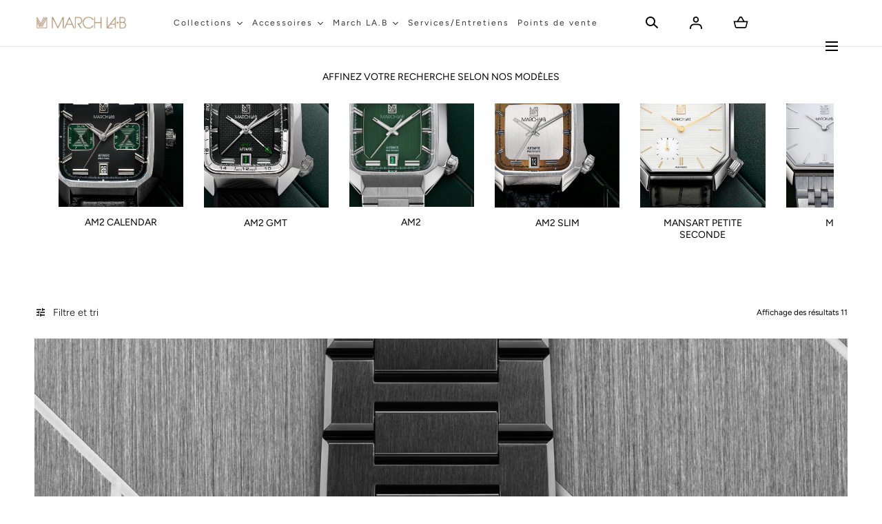

--- FILE ---
content_type: text/html; charset=utf-8
request_url: https://march-lab.com/fr-si/collections/montres-am2
body_size: 74057
content:
<!doctype html>
<html class="no-js" lang="fr">
  <head>
    <script type="application/vnd.locksmith+json" data-locksmith>{"version":"v254","locked":false,"initialized":true,"scope":"collection","access_granted":true,"access_denied":false,"requires_customer":false,"manual_lock":false,"remote_lock":false,"has_timeout":false,"remote_rendered":null,"hide_resource":false,"hide_links_to_resource":false,"transparent":true,"locks":{"all":[],"opened":[]},"keys":[],"keys_signature":"4e1d1a54191ebaa1228cf749f30d68f0a5a8d41e75d5f7cc3656b37183d5e312","state":{"template":"collection.montres-de-formes","theme":183422222660,"product":null,"collection":"montres-am2","page":null,"blog":null,"article":null,"app":null},"now":1768964967,"path":"\/collections\/montres-am2","locale_root_url":"\/fr-si","canonical_url":"https:\/\/march-lab.com\/fr-si\/collections\/montres-am2","customer_id":null,"customer_id_signature":"4e1d1a54191ebaa1228cf749f30d68f0a5a8d41e75d5f7cc3656b37183d5e312","cart":null}</script><script data-locksmith>!function(){undefined;!function(){var s=window.Locksmith={},e=document.querySelector('script[type="application/vnd.locksmith+json"]'),n=e&&e.innerHTML;if(s.state={},s.util={},s.loading=!1,n)try{s.state=JSON.parse(n)}catch(d){}if(document.addEventListener&&document.querySelector){var o,a,i,t=[76,79,67,75,83,77,73,84,72,49,49],c=function(){a=t.slice(0)},l="style",r=function(e){e&&27!==e.keyCode&&"click"!==e.type||(document.removeEventListener("keydown",r),document.removeEventListener("click",r),o&&document.body.removeChild(o),o=null)};c(),document.addEventListener("keyup",function(e){if(e.keyCode===a[0]){if(clearTimeout(i),a.shift(),0<a.length)return void(i=setTimeout(c,1e3));c(),r(),(o=document.createElement("div"))[l].width="50%",o[l].maxWidth="1000px",o[l].height="85%",o[l].border="1px rgba(0, 0, 0, 0.2) solid",o[l].background="rgba(255, 255, 255, 0.99)",o[l].borderRadius="4px",o[l].position="fixed",o[l].top="50%",o[l].left="50%",o[l].transform="translateY(-50%) translateX(-50%)",o[l].boxShadow="0 2px 5px rgba(0, 0, 0, 0.3), 0 0 100vh 100vw rgba(0, 0, 0, 0.5)",o[l].zIndex="2147483645";var t=document.createElement("textarea");t.value=JSON.stringify(JSON.parse(n),null,2),t[l].border="none",t[l].display="block",t[l].boxSizing="border-box",t[l].width="100%",t[l].height="100%",t[l].background="transparent",t[l].padding="22px",t[l].fontFamily="monospace",t[l].fontSize="14px",t[l].color="#333",t[l].resize="none",t[l].outline="none",t.readOnly=!0,o.appendChild(t),document.body.appendChild(o),t.addEventListener("click",function(e){e.stopImmediatePropagation()}),t.select(),document.addEventListener("keydown",r),document.addEventListener("click",r)}})}s.isEmbedded=-1!==window.location.search.indexOf("_ab=0&_fd=0&_sc=1"),s.path=s.state.path||window.location.pathname,s.basePath=s.state.locale_root_url.concat("/apps/locksmith").replace(/^\/\//,"/"),s.reloading=!1,s.util.console=window.console||{log:function(){},error:function(){}},s.util.makeUrl=function(e,t){var n,o=s.basePath+e,a=[],i=s.cache();for(n in i)a.push(n+"="+encodeURIComponent(i[n]));for(n in t)a.push(n+"="+encodeURIComponent(t[n]));return s.state.customer_id&&(a.push("customer_id="+encodeURIComponent(s.state.customer_id)),a.push("customer_id_signature="+encodeURIComponent(s.state.customer_id_signature))),o+=(-1===o.indexOf("?")?"?":"&")+a.join("&")},s._initializeCallbacks=[],s.on=function(e,t){if("initialize"!==e)throw'Locksmith.on() currently only supports the "initialize" event';s._initializeCallbacks.push(t)},s.initializeSession=function(e){if(!s.isEmbedded){var t=!1,n=!0,o=!0;(e=e||{}).silent&&(o=n=!(t=!0)),s.ping({silent:t,spinner:n,reload:o,callback:function(){s._initializeCallbacks.forEach(function(e){e()})}})}},s.cache=function(e){var t={};try{var n=function a(e){return(document.cookie.match("(^|; )"+e+"=([^;]*)")||0)[2]};t=JSON.parse(decodeURIComponent(n("locksmith-params")||"{}"))}catch(d){}if(e){for(var o in e)t[o]=e[o];document.cookie="locksmith-params=; expires=Thu, 01 Jan 1970 00:00:00 GMT; path=/",document.cookie="locksmith-params="+encodeURIComponent(JSON.stringify(t))+"; path=/"}return t},s.cache.cart=s.state.cart,s.cache.cartLastSaved=null,s.params=s.cache(),s.util.reload=function(){s.reloading=!0;try{window.location.href=window.location.href.replace(/#.*/,"")}catch(d){s.util.console.error("Preferred reload method failed",d),window.location.reload()}},s.cache.saveCart=function(e){if(!s.cache.cart||s.cache.cart===s.cache.cartLastSaved)return e?e():null;var t=s.cache.cartLastSaved;s.cache.cartLastSaved=s.cache.cart,fetch("/cart/update.js",{method:"POST",headers:{"Content-Type":"application/json",Accept:"application/json"},body:JSON.stringify({attributes:{locksmith:s.cache.cart}})}).then(function(e){if(!e.ok)throw new Error("Cart update failed: "+e.status);return e.json()}).then(function(){e&&e()})["catch"](function(e){if(s.cache.cartLastSaved=t,!s.reloading)throw e})},s.util.spinnerHTML='<style>body{background:#FFF}@keyframes spin{from{transform:rotate(0deg)}to{transform:rotate(360deg)}}#loading{display:flex;width:100%;height:50vh;color:#777;align-items:center;justify-content:center}#loading .spinner{display:block;animation:spin 600ms linear infinite;position:relative;width:50px;height:50px}#loading .spinner-ring{stroke:currentColor;stroke-dasharray:100%;stroke-width:2px;stroke-linecap:round;fill:none}</style><div id="loading"><div class="spinner"><svg width="100%" height="100%"><svg preserveAspectRatio="xMinYMin"><circle class="spinner-ring" cx="50%" cy="50%" r="45%"></circle></svg></svg></div></div>',s.util.clobberBody=function(e){document.body.innerHTML=e},s.util.clobberDocument=function(e){e.responseText&&(e=e.responseText),document.documentElement&&document.removeChild(document.documentElement);var t=document.open("text/html","replace");t.writeln(e),t.close(),setTimeout(function(){var e=t.querySelector("[autofocus]");e&&e.focus()},100)},s.util.serializeForm=function(e){if(e&&"FORM"===e.nodeName){var t,n,o={};for(t=e.elements.length-1;0<=t;t-=1)if(""!==e.elements[t].name)switch(e.elements[t].nodeName){case"INPUT":switch(e.elements[t].type){default:case"text":case"hidden":case"password":case"button":case"reset":case"submit":o[e.elements[t].name]=e.elements[t].value;break;case"checkbox":case"radio":e.elements[t].checked&&(o[e.elements[t].name]=e.elements[t].value);break;case"file":}break;case"TEXTAREA":o[e.elements[t].name]=e.elements[t].value;break;case"SELECT":switch(e.elements[t].type){case"select-one":o[e.elements[t].name]=e.elements[t].value;break;case"select-multiple":for(n=e.elements[t].options.length-1;0<=n;n-=1)e.elements[t].options[n].selected&&(o[e.elements[t].name]=e.elements[t].options[n].value)}break;case"BUTTON":switch(e.elements[t].type){case"reset":case"submit":case"button":o[e.elements[t].name]=e.elements[t].value}}return o}},s.util.on=function(e,i,s,t){t=t||document;var c="locksmith-"+e+i,n=function(e){var t=e.target,n=e.target.parentElement,o=t&&t.className&&(t.className.baseVal||t.className)||"",a=n&&n.className&&(n.className.baseVal||n.className)||"";("string"==typeof o&&-1!==o.split(/\s+/).indexOf(i)||"string"==typeof a&&-1!==a.split(/\s+/).indexOf(i))&&!e[c]&&(e[c]=!0,s(e))};t.attachEvent?t.attachEvent(e,n):t.addEventListener(e,n,!1)},s.util.enableActions=function(e){s.util.on("click","locksmith-action",function(e){e.preventDefault();var t=e.target;t.dataset.confirmWith&&!confirm(t.dataset.confirmWith)||(t.disabled=!0,t.innerText=t.dataset.disableWith,s.post("/action",t.dataset.locksmithParams,{spinner:!1,type:"text",success:function(e){(e=JSON.parse(e.responseText)).message&&alert(e.message),s.util.reload()}}))},e)},s.util.inject=function(e,t){var n=["data","locksmith","append"];if(-1!==t.indexOf(n.join("-"))){var o=document.createElement("div");o.innerHTML=t,e.appendChild(o)}else e.innerHTML=t;var a,i,s=e.querySelectorAll("script");for(i=0;i<s.length;++i){a=s[i];var c=document.createElement("script");if(a.type&&(c.type=a.type),a.src)c.src=a.src;else{var l=document.createTextNode(a.innerHTML);c.appendChild(l)}e.appendChild(c)}var r=e.querySelector("[autofocus]");r&&r.focus()},s.post=function(e,t,n){!1!==(n=n||{}).spinner&&s.util.clobberBody(s.util.spinnerHTML);var o={};n.container===document?(o.layout=1,n.success=function(e){s.util.clobberDocument(e)}):n.container&&(o.layout=0,n.success=function(e){var t=document.getElementById(n.container);s.util.inject(t,e),t.id===t.firstChild.id&&t.parentElement.replaceChild(t.firstChild,t)}),n.form_type&&(t.form_type=n.form_type),n.include_layout_classes!==undefined&&(t.include_layout_classes=n.include_layout_classes),n.lock_id!==undefined&&(t.lock_id=n.lock_id),s.loading=!0;var a=s.util.makeUrl(e,o),i="json"===n.type||"text"===n.type;fetch(a,{method:"POST",headers:{"Content-Type":"application/json",Accept:i?"application/json":"text/html"},body:JSON.stringify(t)}).then(function(e){if(!e.ok)throw new Error("Request failed: "+e.status);return e.text()}).then(function(e){var t=n.success||s.util.clobberDocument;t(i?{responseText:e}:e)})["catch"](function(e){if(!s.reloading)if("dashboard.weglot.com"!==window.location.host){if(!n.silent)throw alert("Something went wrong! Please refresh and try again."),e;console.error(e)}else console.error(e)})["finally"](function(){s.loading=!1})},s.postResource=function(e,t){e.path=s.path,e.search=window.location.search,e.state=s.state,e.passcode&&(e.passcode=e.passcode.trim()),e.email&&(e.email=e.email.trim()),e.state.cart=s.cache.cart,e.locksmith_json=s.jsonTag,e.locksmith_json_signature=s.jsonTagSignature,s.post("/resource",e,t)},s.ping=function(e){if(!s.isEmbedded){e=e||{};var t=function(){e.reload?s.util.reload():"function"==typeof e.callback&&e.callback()};s.post("/ping",{path:s.path,search:window.location.search,state:s.state},{spinner:!!e.spinner,silent:"undefined"==typeof e.silent||e.silent,type:"text",success:function(e){e&&e.responseText?((e=JSON.parse(e.responseText)).messages&&0<e.messages.length&&s.showMessages(e.messages),e.cart&&s.cache.cart!==e.cart?(s.cache.cart=e.cart,s.cache.saveCart(function(){t(),e.cart&&e.cart.match(/^.+:/)&&s.util.reload()})):t()):console.error("[Locksmith] Invalid result in ping callback:",e)}})}},s.timeoutMonitor=function(){var e=s.cache.cart;s.ping({callback:function(){e!==s.cache.cart||setTimeout(function(){s.timeoutMonitor()},6e4)}})},s.showMessages=function(e){var t=document.createElement("div");t.style.position="fixed",t.style.left=0,t.style.right=0,t.style.bottom="-50px",t.style.opacity=0,t.style.background="#191919",t.style.color="#ddd",t.style.transition="bottom 0.2s, opacity 0.2s",t.style.zIndex=999999,t.innerHTML="        <style>          .locksmith-ab .locksmith-b { display: none; }          .locksmith-ab.toggled .locksmith-b { display: flex; }          .locksmith-ab.toggled .locksmith-a { display: none; }          .locksmith-flex { display: flex; flex-wrap: wrap; justify-content: space-between; align-items: center; padding: 10px 20px; }          .locksmith-message + .locksmith-message { border-top: 1px #555 solid; }          .locksmith-message a { color: inherit; font-weight: bold; }          .locksmith-message a:hover { color: inherit; opacity: 0.8; }          a.locksmith-ab-toggle { font-weight: inherit; text-decoration: underline; }          .locksmith-text { flex-grow: 1; }          .locksmith-cta { flex-grow: 0; text-align: right; }          .locksmith-cta button { transform: scale(0.8); transform-origin: left; }          .locksmith-cta > * { display: block; }          .locksmith-cta > * + * { margin-top: 10px; }          .locksmith-message a.locksmith-close { flex-grow: 0; text-decoration: none; margin-left: 15px; font-size: 30px; font-family: monospace; display: block; padding: 2px 10px; }                    @media screen and (max-width: 600px) {            .locksmith-wide-only { display: none !important; }            .locksmith-flex { padding: 0 15px; }            .locksmith-flex > * { margin-top: 5px; margin-bottom: 5px; }            .locksmith-cta { text-align: left; }          }                    @media screen and (min-width: 601px) {            .locksmith-narrow-only { display: none !important; }          }        </style>      "+e.map(function(e){return'<div class="locksmith-message">'+e+"</div>"}).join(""),document.body.appendChild(t),document.body.style.position="relative",document.body.parentElement.style.paddingBottom=t.offsetHeight+"px",setTimeout(function(){t.style.bottom=0,t.style.opacity=1},50),s.util.on("click","locksmith-ab-toggle",function(e){e.preventDefault();for(var t=e.target.parentElement;-1===t.className.split(" ").indexOf("locksmith-ab");)t=t.parentElement;-1!==t.className.split(" ").indexOf("toggled")?t.className=t.className.replace("toggled",""):t.className=t.className+" toggled"}),s.util.enableActions(t)}}()}();</script>
      <script data-locksmith>Locksmith.cache.cart=null</script>

  <script data-locksmith>Locksmith.jsonTag="{\"version\":\"v254\",\"locked\":false,\"initialized\":true,\"scope\":\"collection\",\"access_granted\":true,\"access_denied\":false,\"requires_customer\":false,\"manual_lock\":false,\"remote_lock\":false,\"has_timeout\":false,\"remote_rendered\":null,\"hide_resource\":false,\"hide_links_to_resource\":false,\"transparent\":true,\"locks\":{\"all\":[],\"opened\":[]},\"keys\":[],\"keys_signature\":\"4e1d1a54191ebaa1228cf749f30d68f0a5a8d41e75d5f7cc3656b37183d5e312\",\"state\":{\"template\":\"collection.montres-de-formes\",\"theme\":183422222660,\"product\":null,\"collection\":\"montres-am2\",\"page\":null,\"blog\":null,\"article\":null,\"app\":null},\"now\":1768964967,\"path\":\"\\\/collections\\\/montres-am2\",\"locale_root_url\":\"\\\/fr-si\",\"canonical_url\":\"https:\\\/\\\/march-lab.com\\\/fr-si\\\/collections\\\/montres-am2\",\"customer_id\":null,\"customer_id_signature\":\"4e1d1a54191ebaa1228cf749f30d68f0a5a8d41e75d5f7cc3656b37183d5e312\",\"cart\":null}";Locksmith.jsonTagSignature="2589c3dbbea7c87587588b397f2b6c6c66e9530eea90065cdf9a10442587b31d"</script>
    <meta charset="utf-8">
    <meta http-equiv="X-UA-Compatible" content="IE=edge">
    <meta name="viewport" content="width=device-width,initial-scale=1">
    <meta name="theme-color" content="">
    <link rel="canonical" href="https://march-lab.com/fr-si/collections/montres-am2">
    <link rel="preconnect" href="https://cdn.shopify.com" crossorigin><link rel="icon" type="image/png" href="//march-lab.com/cdn/shop/files/Capture_d_A_cran_2023-04-21_A__19.54.36-removebg-preview.png?crop=center&height=32&v=1682099957&width=32"><link rel="preconnect" href="https://fonts.shopifycdn.com" crossorigin><title>Montres AM2 &ndash; MARCH LA.B</title>

<meta property="og:site_name" content="MARCH LA.B">
<meta property="og:url" content="https://march-lab.com/fr-si/collections/montres-am2"><meta property="og:title" content="Montres AM2">
<meta property="og:type" content="product.group">
<meta property="og:description" content="Découvrez notre sélection de montres automatiques &amp; à quartz de qualité pour hommes et femmes vendues au juste prix. Plongez dans le monde des années 60 et 70.">
<meta property="og:image" content="http://march-lab.com/cdn/shop/files/LOGO_HORIZONTAL_DEFINITIF.png?v=1768396378&width=2713">
<meta property="og:image:secure_url" content="https://march-lab.com/cdn/shop/files/LOGO_HORIZONTAL_DEFINITIF.png?v=1768396378&width=2713">
<meta property="og:image:width" content="2713">
  <meta property="og:image:height" content="376"><meta name="twitter:card" content="summary_large_image"><meta name="twitter:title" content="Montres AM2">
<meta name="twitter:description" content="Découvrez notre sélection de montres automatiques &amp; à quartz de qualité pour hommes et femmes vendues au juste prix. Plongez dans le monde des années 60 et 70.">
<script src="//march-lab.com/cdn/shop/t/63/assets/pubsub.js?v=158357773527763999511757418925" defer="defer"></script>
    <script src="//march-lab.com/cdn/shop/t/63/assets/global.js?v=19073323134835395181757418899" defer="defer"></script>
    <script src="//march-lab.com/cdn/shop/t/63/assets/localization-form.js?v=96801384334417029991757418904" defer="defer"></script>

    <script>window.performance && window.performance.mark && window.performance.mark('shopify.content_for_header.start');</script><meta name="facebook-domain-verification" content="ttaviidbbuaini53a6gyor9p15pi76">
<meta name="google-site-verification" content="WOgbw9stj7XckTnAeoo31nLr-El-cqzB74zz2JAg2qc">
<meta id="shopify-digital-wallet" name="shopify-digital-wallet" content="/61398745239/digital_wallets/dialog">
<meta name="shopify-checkout-api-token" content="e0d21e0fe865b9268f4eff9dfa84bc36">
<meta id="in-context-paypal-metadata" data-shop-id="61398745239" data-venmo-supported="false" data-environment="production" data-locale="fr_FR" data-paypal-v4="true" data-currency="EUR">
<link rel="alternate" type="application/atom+xml" title="Feed" href="/fr-si/collections/montres-am2.atom" />
<link rel="alternate" hreflang="x-default" href="https://march-lab.com/collections/montres-am2">
<link rel="alternate" hreflang="fr" href="https://march-lab.com/collections/montres-am2">
<link rel="alternate" hreflang="en" href="https://march-lab.com/en/collections/montres-am2">
<link rel="alternate" hreflang="fr-DE" href="https://march-lab.com/fr-de/collections/montres-am2">
<link rel="alternate" hreflang="en-DE" href="https://march-lab.com/en-de/collections/montres-am2">
<link rel="alternate" hreflang="fr-AT" href="https://march-lab.com/fr-at/collections/montres-am2">
<link rel="alternate" hreflang="en-AT" href="https://march-lab.com/en-at/collections/montres-am2">
<link rel="alternate" hreflang="fr-BE" href="https://march-lab.com/fr-be/collections/montres-am2">
<link rel="alternate" hreflang="en-BE" href="https://march-lab.com/en-be/collections/montres-am2">
<link rel="alternate" hreflang="fr-BG" href="https://march-lab.com/fr-bg/collections/montres-am2">
<link rel="alternate" hreflang="en-BG" href="https://march-lab.com/en-bg/collections/montres-am2">
<link rel="alternate" hreflang="fr-CY" href="https://march-lab.com/fr-cy/collections/montres-am2">
<link rel="alternate" hreflang="fr-HR" href="https://march-lab.com/fr-hr/collections/montres-am2">
<link rel="alternate" hreflang="en-HR" href="https://march-lab.com/en-hr/collections/montres-am2">
<link rel="alternate" hreflang="fr-DK" href="https://march-lab.com/fr-dk/collections/montres-am2">
<link rel="alternate" hreflang="en-DK" href="https://march-lab.com/en-dk/collections/montres-am2">
<link rel="alternate" hreflang="fr-ES" href="https://march-lab.com/fr-es/collections/montres-am2">
<link rel="alternate" hreflang="en-ES" href="https://march-lab.com/en-es/collections/montres-am2">
<link rel="alternate" hreflang="fr-EE" href="https://march-lab.com/fr-ee/collections/montres-am2">
<link rel="alternate" hreflang="en-EE" href="https://march-lab.com/en-ee/collections/montres-am2">
<link rel="alternate" hreflang="fr-FI" href="https://march-lab.com/fr-fi/collections/montres-am2">
<link rel="alternate" hreflang="en-FI" href="https://march-lab.com/en-fi/collections/montres-am2">
<link rel="alternate" hreflang="fr-GR" href="https://march-lab.com/fr-gr/collections/montres-am2">
<link rel="alternate" hreflang="en-GR" href="https://march-lab.com/en-gr/collections/montres-am2">
<link rel="alternate" hreflang="fr-HU" href="https://march-lab.com/fr-hu/collections/montres-am2">
<link rel="alternate" hreflang="en-HU" href="https://march-lab.com/en-hu/collections/montres-am2">
<link rel="alternate" hreflang="fr-IE" href="https://march-lab.com/fr-ie/collections/montres-am2">
<link rel="alternate" hreflang="en-IE" href="https://march-lab.com/en-ie/collections/montres-am2">
<link rel="alternate" hreflang="fr-IT" href="https://march-lab.com/fr-it/collections/montres-am2">
<link rel="alternate" hreflang="en-IT" href="https://march-lab.com/en-it/collections/montres-am2">
<link rel="alternate" hreflang="fr-LV" href="https://march-lab.com/fr-lv/collections/montres-am2">
<link rel="alternate" hreflang="en-LV" href="https://march-lab.com/en-lv/collections/montres-am2">
<link rel="alternate" hreflang="fr-LT" href="https://march-lab.com/fr-lt/collections/montres-am2">
<link rel="alternate" hreflang="en-LT" href="https://march-lab.com/en-lt/collections/montres-am2">
<link rel="alternate" hreflang="fr-LU" href="https://march-lab.com/fr-lu/collections/montres-am2">
<link rel="alternate" hreflang="fr-MT" href="https://march-lab.com/fr-mt/collections/montres-am2">
<link rel="alternate" hreflang="fr-NL" href="https://march-lab.com/fr-nl/collections/montres-am2">
<link rel="alternate" hreflang="en-NL" href="https://march-lab.com/en-nl/collections/montres-am2">
<link rel="alternate" hreflang="fr-PL" href="https://march-lab.com/fr-pl/collections/montres-am2">
<link rel="alternate" hreflang="en-PL" href="https://march-lab.com/en-pl/collections/montres-am2">
<link rel="alternate" hreflang="fr-PT" href="https://march-lab.com/fr-pt/collections/montres-am2">
<link rel="alternate" hreflang="en-PT" href="https://march-lab.com/en-pt/collections/montres-am2">
<link rel="alternate" hreflang="fr-CZ" href="https://march-lab.com/fr-cz/collections/montres-am2">
<link rel="alternate" hreflang="en-CZ" href="https://march-lab.com/en-cz/collections/montres-am2">
<link rel="alternate" hreflang="fr-RO" href="https://march-lab.com/fr-ro/collections/montres-am2">
<link rel="alternate" hreflang="en-RO" href="https://march-lab.com/en-ro/collections/montres-am2">
<link rel="alternate" hreflang="fr-SK" href="https://march-lab.com/fr-sk/collections/montres-am2">
<link rel="alternate" hreflang="en-SK" href="https://march-lab.com/en-sk/collections/montres-am2">
<link rel="alternate" hreflang="fr-SI" href="https://march-lab.com/fr-si/collections/montres-am2">
<link rel="alternate" hreflang="en-SI" href="https://march-lab.com/en-si/collections/montres-am2">
<link rel="alternate" hreflang="fr-SE" href="https://march-lab.com/fr-se/collections/montres-am2">
<link rel="alternate" hreflang="en-SE" href="https://march-lab.com/en-se/collections/montres-am2">
<link rel="alternate" hreflang="fr-GB" href="https://march-lab.com/fr-gb/collections/montres-am2">
<link rel="alternate" hreflang="en-GB" href="https://march-lab.com/en-gb/collections/montres-am2">
<link rel="alternate" hreflang="fr-CH" href="https://march-lab.com/fr-ch/collections/montres-am2">
<link rel="alternate" hreflang="en-CH" href="https://march-lab.com/en-ch/collections/montres-am2">
<link rel="alternate" hreflang="fr-US" href="https://march-lab.com/fr-us/collections/montres-am2">
<link rel="alternate" hreflang="en-US" href="https://march-lab.com/en-us/collections/montres-am2">
<link rel="alternate" hreflang="fr-CA" href="https://march-lab.com/fr-ca/collections/montres-am2">
<link rel="alternate" hreflang="en-CA" href="https://march-lab.com/en-ca/collections/montres-am2">
<link rel="alternate" hreflang="fr-MX" href="https://march-lab.com/fr-mx/collections/montres-am2">
<link rel="alternate" hreflang="en-MX" href="https://march-lab.com/en-mx/collections/montres-am2">
<link rel="alternate" hreflang="fr-AD" href="https://march-lab.com/fr-ad/collections/montres-am2">
<link rel="alternate" hreflang="fr-GL" href="https://march-lab.com/fr-gl/collections/montres-am2">
<link rel="alternate" hreflang="en-GL" href="https://march-lab.com/en-gl/collections/montres-am2">
<link rel="alternate" hreflang="fr-GP" href="https://march-lab.com/fr-gp/collections/montres-am2">
<link rel="alternate" hreflang="fr-IS" href="https://march-lab.com/fr-is/collections/montres-am2">
<link rel="alternate" hreflang="en-IS" href="https://march-lab.com/en-is/collections/montres-am2">
<link rel="alternate" hreflang="fr-YT" href="https://march-lab.com/fr-yt/collections/montres-am2">
<link rel="alternate" hreflang="fr-MC" href="https://march-lab.com/fr-mc/collections/montres-am2">
<link rel="alternate" hreflang="fr-ME" href="https://march-lab.com/fr-me/collections/montres-am2">
<link rel="alternate" hreflang="en-ME" href="https://march-lab.com/en-me/collections/montres-am2">
<link rel="alternate" hreflang="fr-NO" href="https://march-lab.com/fr-no/collections/montres-am2">
<link rel="alternate" hreflang="en-NO" href="https://march-lab.com/en-no/collections/montres-am2">
<link rel="alternate" hreflang="fr-RE" href="https://march-lab.com/fr-re/collections/montres-am2">
<link rel="alternate" hreflang="fr-TR" href="https://march-lab.com/fr-tr/collections/montres-am2">
<link rel="alternate" hreflang="en-TR" href="https://march-lab.com/en-tr/collections/montres-am2">
<link rel="alternate" type="application/json+oembed" href="https://march-lab.com/fr-si/collections/montres-am2.oembed">
<script async="async" src="/checkouts/internal/preloads.js?locale=fr-SI"></script>
<script id="apple-pay-shop-capabilities" type="application/json">{"shopId":61398745239,"countryCode":"FR","currencyCode":"EUR","merchantCapabilities":["supports3DS"],"merchantId":"gid:\/\/shopify\/Shop\/61398745239","merchantName":"MARCH LA.B","requiredBillingContactFields":["postalAddress","email","phone"],"requiredShippingContactFields":["postalAddress","email","phone"],"shippingType":"shipping","supportedNetworks":["visa","masterCard","amex","maestro"],"total":{"type":"pending","label":"MARCH LA.B","amount":"1.00"},"shopifyPaymentsEnabled":true,"supportsSubscriptions":true}</script>
<script id="shopify-features" type="application/json">{"accessToken":"e0d21e0fe865b9268f4eff9dfa84bc36","betas":["rich-media-storefront-analytics"],"domain":"march-lab.com","predictiveSearch":true,"shopId":61398745239,"locale":"fr"}</script>
<script>var Shopify = Shopify || {};
Shopify.shop = "march-la-b.myshopify.com";
Shopify.locale = "fr";
Shopify.currency = {"active":"EUR","rate":"1.0"};
Shopify.country = "SI";
Shopify.theme = {"name":"MARCH LA.B | SEPTEMBRE 2025","id":183422222660,"schema_name":"Mojave","schema_version":"2.0.14","theme_store_id":1497,"role":"main"};
Shopify.theme.handle = "null";
Shopify.theme.style = {"id":null,"handle":null};
Shopify.cdnHost = "march-lab.com/cdn";
Shopify.routes = Shopify.routes || {};
Shopify.routes.root = "/fr-si/";</script>
<script type="module">!function(o){(o.Shopify=o.Shopify||{}).modules=!0}(window);</script>
<script>!function(o){function n(){var o=[];function n(){o.push(Array.prototype.slice.apply(arguments))}return n.q=o,n}var t=o.Shopify=o.Shopify||{};t.loadFeatures=n(),t.autoloadFeatures=n()}(window);</script>
<script id="shop-js-analytics" type="application/json">{"pageType":"collection"}</script>
<script defer="defer" async type="module" src="//march-lab.com/cdn/shopifycloud/shop-js/modules/v2/client.init-shop-cart-sync_INwxTpsh.fr.esm.js"></script>
<script defer="defer" async type="module" src="//march-lab.com/cdn/shopifycloud/shop-js/modules/v2/chunk.common_YNAa1F1g.esm.js"></script>
<script type="module">
  await import("//march-lab.com/cdn/shopifycloud/shop-js/modules/v2/client.init-shop-cart-sync_INwxTpsh.fr.esm.js");
await import("//march-lab.com/cdn/shopifycloud/shop-js/modules/v2/chunk.common_YNAa1F1g.esm.js");

  window.Shopify.SignInWithShop?.initShopCartSync?.({"fedCMEnabled":true,"windoidEnabled":true});

</script>
<script>(function() {
  var isLoaded = false;
  function asyncLoad() {
    if (isLoaded) return;
    isLoaded = true;
    var urls = ["https:\/\/d1564fddzjmdj5.cloudfront.net\/initializercolissimo.js?app_name=happycolissimo\u0026cloud=d1564fddzjmdj5.cloudfront.net\u0026shop=march-la-b.myshopify.com","https:\/\/plugin.brevo.com\/integrations\/api\/automation\/script?user_connection_id=6579c2a836aac35a6939adf8\u0026ma-key=1o9kakwwxuiyhlayocz64q8s\u0026shop=march-la-b.myshopify.com","https:\/\/plugin.brevo.com\/integrations\/api\/sy\/cart_tracking\/script?ma-key=1o9kakwwxuiyhlayocz64q8s\u0026user_connection_id=6579c2a836aac35a6939adf8\u0026shop=march-la-b.myshopify.com","https:\/\/storage.nfcube.com\/instafeed-bc0f1d0e1859cafe29061246022832de.js?shop=march-la-b.myshopify.com","https:\/\/cdn.logbase.io\/lb-upsell-wrapper.js?shop=march-la-b.myshopify.com"];
    for (var i = 0; i < urls.length; i++) {
      var s = document.createElement('script');
      s.type = 'text/javascript';
      s.async = true;
      s.src = urls[i];
      var x = document.getElementsByTagName('script')[0];
      x.parentNode.insertBefore(s, x);
    }
  };
  if(window.attachEvent) {
    window.attachEvent('onload', asyncLoad);
  } else {
    window.addEventListener('load', asyncLoad, false);
  }
})();</script>
<script id="__st">var __st={"a":61398745239,"offset":3600,"reqid":"ccd432a3-e2d5-47f9-95d2-66c1264dd7f7-1768964967","pageurl":"march-lab.com\/fr-si\/collections\/montres-am2","u":"0107808b2a90","p":"collection","rtyp":"collection","rid":621840269636};</script>
<script>window.ShopifyPaypalV4VisibilityTracking = true;</script>
<script id="captcha-bootstrap">!function(){'use strict';const t='contact',e='account',n='new_comment',o=[[t,t],['blogs',n],['comments',n],[t,'customer']],c=[[e,'customer_login'],[e,'guest_login'],[e,'recover_customer_password'],[e,'create_customer']],r=t=>t.map((([t,e])=>`form[action*='/${t}']:not([data-nocaptcha='true']) input[name='form_type'][value='${e}']`)).join(','),a=t=>()=>t?[...document.querySelectorAll(t)].map((t=>t.form)):[];function s(){const t=[...o],e=r(t);return a(e)}const i='password',u='form_key',d=['recaptcha-v3-token','g-recaptcha-response','h-captcha-response',i],f=()=>{try{return window.sessionStorage}catch{return}},m='__shopify_v',_=t=>t.elements[u];function p(t,e,n=!1){try{const o=window.sessionStorage,c=JSON.parse(o.getItem(e)),{data:r}=function(t){const{data:e,action:n}=t;return t[m]||n?{data:e,action:n}:{data:t,action:n}}(c);for(const[e,n]of Object.entries(r))t.elements[e]&&(t.elements[e].value=n);n&&o.removeItem(e)}catch(o){console.error('form repopulation failed',{error:o})}}const l='form_type',E='cptcha';function T(t){t.dataset[E]=!0}const w=window,h=w.document,L='Shopify',v='ce_forms',y='captcha';let A=!1;((t,e)=>{const n=(g='f06e6c50-85a8-45c8-87d0-21a2b65856fe',I='https://cdn.shopify.com/shopifycloud/storefront-forms-hcaptcha/ce_storefront_forms_captcha_hcaptcha.v1.5.2.iife.js',D={infoText:'Protégé par hCaptcha',privacyText:'Confidentialité',termsText:'Conditions'},(t,e,n)=>{const o=w[L][v],c=o.bindForm;if(c)return c(t,g,e,D).then(n);var r;o.q.push([[t,g,e,D],n]),r=I,A||(h.body.append(Object.assign(h.createElement('script'),{id:'captcha-provider',async:!0,src:r})),A=!0)});var g,I,D;w[L]=w[L]||{},w[L][v]=w[L][v]||{},w[L][v].q=[],w[L][y]=w[L][y]||{},w[L][y].protect=function(t,e){n(t,void 0,e),T(t)},Object.freeze(w[L][y]),function(t,e,n,w,h,L){const[v,y,A,g]=function(t,e,n){const i=e?o:[],u=t?c:[],d=[...i,...u],f=r(d),m=r(i),_=r(d.filter((([t,e])=>n.includes(e))));return[a(f),a(m),a(_),s()]}(w,h,L),I=t=>{const e=t.target;return e instanceof HTMLFormElement?e:e&&e.form},D=t=>v().includes(t);t.addEventListener('submit',(t=>{const e=I(t);if(!e)return;const n=D(e)&&!e.dataset.hcaptchaBound&&!e.dataset.recaptchaBound,o=_(e),c=g().includes(e)&&(!o||!o.value);(n||c)&&t.preventDefault(),c&&!n&&(function(t){try{if(!f())return;!function(t){const e=f();if(!e)return;const n=_(t);if(!n)return;const o=n.value;o&&e.removeItem(o)}(t);const e=Array.from(Array(32),(()=>Math.random().toString(36)[2])).join('');!function(t,e){_(t)||t.append(Object.assign(document.createElement('input'),{type:'hidden',name:u})),t.elements[u].value=e}(t,e),function(t,e){const n=f();if(!n)return;const o=[...t.querySelectorAll(`input[type='${i}']`)].map((({name:t})=>t)),c=[...d,...o],r={};for(const[a,s]of new FormData(t).entries())c.includes(a)||(r[a]=s);n.setItem(e,JSON.stringify({[m]:1,action:t.action,data:r}))}(t,e)}catch(e){console.error('failed to persist form',e)}}(e),e.submit())}));const S=(t,e)=>{t&&!t.dataset[E]&&(n(t,e.some((e=>e===t))),T(t))};for(const o of['focusin','change'])t.addEventListener(o,(t=>{const e=I(t);D(e)&&S(e,y())}));const B=e.get('form_key'),M=e.get(l),P=B&&M;t.addEventListener('DOMContentLoaded',(()=>{const t=y();if(P)for(const e of t)e.elements[l].value===M&&p(e,B);[...new Set([...A(),...v().filter((t=>'true'===t.dataset.shopifyCaptcha))])].forEach((e=>S(e,t)))}))}(h,new URLSearchParams(w.location.search),n,t,e,['guest_login'])})(!0,!0)}();</script>
<script integrity="sha256-4kQ18oKyAcykRKYeNunJcIwy7WH5gtpwJnB7kiuLZ1E=" data-source-attribution="shopify.loadfeatures" defer="defer" src="//march-lab.com/cdn/shopifycloud/storefront/assets/storefront/load_feature-a0a9edcb.js" crossorigin="anonymous"></script>
<script data-source-attribution="shopify.dynamic_checkout.dynamic.init">var Shopify=Shopify||{};Shopify.PaymentButton=Shopify.PaymentButton||{isStorefrontPortableWallets:!0,init:function(){window.Shopify.PaymentButton.init=function(){};var t=document.createElement("script");t.src="https://march-lab.com/cdn/shopifycloud/portable-wallets/latest/portable-wallets.fr.js",t.type="module",document.head.appendChild(t)}};
</script>
<script data-source-attribution="shopify.dynamic_checkout.buyer_consent">
  function portableWalletsHideBuyerConsent(e){var t=document.getElementById("shopify-buyer-consent"),n=document.getElementById("shopify-subscription-policy-button");t&&n&&(t.classList.add("hidden"),t.setAttribute("aria-hidden","true"),n.removeEventListener("click",e))}function portableWalletsShowBuyerConsent(e){var t=document.getElementById("shopify-buyer-consent"),n=document.getElementById("shopify-subscription-policy-button");t&&n&&(t.classList.remove("hidden"),t.removeAttribute("aria-hidden"),n.addEventListener("click",e))}window.Shopify?.PaymentButton&&(window.Shopify.PaymentButton.hideBuyerConsent=portableWalletsHideBuyerConsent,window.Shopify.PaymentButton.showBuyerConsent=portableWalletsShowBuyerConsent);
</script>
<script data-source-attribution="shopify.dynamic_checkout.cart.bootstrap">document.addEventListener("DOMContentLoaded",(function(){function t(){return document.querySelector("shopify-accelerated-checkout-cart, shopify-accelerated-checkout")}if(t())Shopify.PaymentButton.init();else{new MutationObserver((function(e,n){t()&&(Shopify.PaymentButton.init(),n.disconnect())})).observe(document.body,{childList:!0,subtree:!0})}}));
</script>
<link id="shopify-accelerated-checkout-styles" rel="stylesheet" media="screen" href="https://march-lab.com/cdn/shopifycloud/portable-wallets/latest/accelerated-checkout-backwards-compat.css" crossorigin="anonymous">
<style id="shopify-accelerated-checkout-cart">
        #shopify-buyer-consent {
  margin-top: 1em;
  display: inline-block;
  width: 100%;
}

#shopify-buyer-consent.hidden {
  display: none;
}

#shopify-subscription-policy-button {
  background: none;
  border: none;
  padding: 0;
  text-decoration: underline;
  font-size: inherit;
  cursor: pointer;
}

#shopify-subscription-policy-button::before {
  box-shadow: none;
}

      </style>

<script>window.performance && window.performance.mark && window.performance.mark('shopify.content_for_header.end');</script>


<style data-shopify>
@font-face {
  font-family: Figtree;
  font-weight: 300;
  font-style: normal;
  font-display: swap;
  src: url("//march-lab.com/cdn/fonts/figtree/figtree_n3.e4cc0323f8b9feb279bf6ced9d868d88ce80289f.woff2") format("woff2"),
       url("//march-lab.com/cdn/fonts/figtree/figtree_n3.db79ac3fb83d054d99bd79fccf8e8782b5cf449e.woff") format("woff");
}
@font-face {
  font-family: Figtree;
  font-weight: 300;
  font-style: italic;
  font-display: swap;
  src: url("//march-lab.com/cdn/fonts/figtree/figtree_i3.914abbe7a583759f0a18bf02652c9ee1f4bb1c6d.woff2") format("woff2"),
       url("//march-lab.com/cdn/fonts/figtree/figtree_i3.3d7354f07ddb3c61082efcb69896c65d6c00d9fa.woff") format("woff");
}
@font-face {
  font-family: Figtree;
  font-weight: 400;
  font-style: normal;
  font-display: swap;
  src: url("//march-lab.com/cdn/fonts/figtree/figtree_n4.3c0838aba1701047e60be6a99a1b0a40ce9b8419.woff2") format("woff2"),
       url("//march-lab.com/cdn/fonts/figtree/figtree_n4.c0575d1db21fc3821f17fd6617d3dee552312137.woff") format("woff");
}
@font-face {
  font-family: Figtree;
  font-weight: 400;
  font-style: italic;
  font-display: swap;
  src: url("//march-lab.com/cdn/fonts/figtree/figtree_i4.89f7a4275c064845c304a4cf8a4a586060656db2.woff2") format("woff2"),
       url("//march-lab.com/cdn/fonts/figtree/figtree_i4.6f955aaaafc55a22ffc1f32ecf3756859a5ad3e2.woff") format("woff");
}
@font-face {
  font-family: Figtree;
  font-weight: 500;
  font-style: normal;
  font-display: swap;
  src: url("//march-lab.com/cdn/fonts/figtree/figtree_n5.3b6b7df38aa5986536945796e1f947445832047c.woff2") format("woff2"),
       url("//march-lab.com/cdn/fonts/figtree/figtree_n5.f26bf6dcae278b0ed902605f6605fa3338e81dab.woff") format("woff");
}
@font-face {
  font-family: Figtree;
  font-weight: 500;
  font-style: italic;
  font-display: swap;
  src: url("//march-lab.com/cdn/fonts/figtree/figtree_i5.969396f679a62854cf82dbf67acc5721e41351f0.woff2") format("woff2"),
       url("//march-lab.com/cdn/fonts/figtree/figtree_i5.93bc1cad6c73ca9815f9777c49176dfc9d2890dd.woff") format("woff");
}
@font-face {
  font-family: Figtree;
  font-weight: 600;
  font-style: normal;
  font-display: swap;
  src: url("//march-lab.com/cdn/fonts/figtree/figtree_n6.9d1ea52bb49a0a86cfd1b0383d00f83d3fcc14de.woff2") format("woff2"),
       url("//march-lab.com/cdn/fonts/figtree/figtree_n6.f0fcdea525a0e47b2ae4ab645832a8e8a96d31d3.woff") format("woff");
}
@font-face {
  font-family: Figtree;
  font-weight: 600;
  font-style: italic;
  font-display: swap;
  src: url("//march-lab.com/cdn/fonts/figtree/figtree_i6.702baae75738b446cfbed6ac0d60cab7b21e61ba.woff2") format("woff2"),
       url("//march-lab.com/cdn/fonts/figtree/figtree_i6.6b8dc40d16c9905d29525156e284509f871ce8f9.woff") format("woff");
}
@font-face {
  font-family: Figtree;
  font-weight: 700;
  font-style: normal;
  font-display: swap;
  src: url("//march-lab.com/cdn/fonts/figtree/figtree_n7.2fd9bfe01586148e644724096c9d75e8c7a90e55.woff2") format("woff2"),
       url("//march-lab.com/cdn/fonts/figtree/figtree_n7.ea05de92d862f9594794ab281c4c3a67501ef5fc.woff") format("woff");
}
@font-face {
  font-family: Figtree;
  font-weight: 700;
  font-style: italic;
  font-display: swap;
  src: url("//march-lab.com/cdn/fonts/figtree/figtree_i7.06add7096a6f2ab742e09ec7e498115904eda1fe.woff2") format("woff2"),
       url("//march-lab.com/cdn/fonts/figtree/figtree_i7.ee584b5fcaccdbb5518c0228158941f8df81b101.woff") format("woff");
}
@font-face {
  font-family: Figtree;
  font-weight: 800;
  font-style: normal;
  font-display: swap;
  src: url("//march-lab.com/cdn/fonts/figtree/figtree_n8.9ff6d071825a72d8671959a058f3e57a9f1ff61f.woff2") format("woff2"),
       url("//march-lab.com/cdn/fonts/figtree/figtree_n8.717cfbca15cfe9904984ba933599ab134f457561.woff") format("woff");
}
@font-face {
  font-family: Figtree;
  font-weight: 800;
  font-style: italic;
  font-display: swap;
  src: url("//march-lab.com/cdn/fonts/figtree/figtree_i8.02c752aa45f8bfed6242103af0fc34886d746eb5.woff2") format("woff2"),
       url("//march-lab.com/cdn/fonts/figtree/figtree_i8.f1742e2cfd8cc8b67d71cdb4f81b9a94bc054d9a.woff") format("woff");
}
@font-face {
  font-family: Figtree;
  font-weight: 900;
  font-style: normal;
  font-display: swap;
  src: url("//march-lab.com/cdn/fonts/figtree/figtree_n9.c9185a1dab0680c9bce2d373c6fc665d10b5e421.woff2") format("woff2"),
       url("//march-lab.com/cdn/fonts/figtree/figtree_n9.60f18207a47942453faf8770b2e7e8f4757b2493.woff") format("woff");
}
@font-face {
  font-family: Figtree;
  font-weight: 900;
  font-style: italic;
  font-display: swap;
  src: url("//march-lab.com/cdn/fonts/figtree/figtree_i9.52cfd46a18002d3eb2c8e0abf4e3a200bcdcadf0.woff2") format("woff2"),
       url("//march-lab.com/cdn/fonts/figtree/figtree_i9.771e47ee6227db726e79da4a30fbe8788fe0e115.woff") format("woff");
}
@font-face {
  font-family: Figtree;
  font-weight: 400;
  font-style: normal;
  font-display: swap;
  src: url("//march-lab.com/cdn/fonts/figtree/figtree_n4.3c0838aba1701047e60be6a99a1b0a40ce9b8419.woff2") format("woff2"),
       url("//march-lab.com/cdn/fonts/figtree/figtree_n4.c0575d1db21fc3821f17fd6617d3dee552312137.woff") format("woff");
}
:root {
    --color-typography-primary: #000000;
    --color-typography-body: #000000;
    --color-typography-secondary: #e6e6e6;
    --color-typography-accent: #ffffff;

    --color-background-body: #ffffff;
    --color-background-elements: #ffffff;
    --color-background-bg-1: #fff;
    --color-background-bg-2: #000000;
    --color-background-images: #f7f5f0;

    --color-border-1: #e6e6e6;
    --color-border-2: #e5e4df;

    --color-buttons-primary: #033321;
    --color-buttons-primary-text: #fff;
    --color-buttons-secondary: #000000;
    --color-buttons-secondary-text: #fff;
    --buttons-border-width: 0;

    --color-badge: #ffffff;
    --color-badge-text: #666666;

    --color-sale-tag: #ffffff;
    --color-sale-tag-text: #666666;

    --color-discounted-price: #808080;
    --color-sale-price: #e22828;

    --color-header-bar: #033321;
    --color-header-bar-text: #ffffff;
    --color-header: #ffffff;
    --color-header-text: #000000;
    --color-header-text-transparent: #ffffff;
    --color-header-accent: #033321;
    --color-header-accent-text: #ffffff;

    --color-footer: #033321;
    --color-footer-text: #ffffff;
    --color-footer-text-secondary: #ffffff;

    --font-heading-family: Figtree, sans-serif;
    --font-heading-style: normal;
    --font-heading-weight: 400;

    --font-buttons-family: Poppins, sans-serif;
    --font-buttons-style: normal;
    --font-buttons-weight: 500;
    --buttons-letter-spacing: 0.1rem;
    --buttons-text-transform: uppercase;

    --font-body-family: Figtree, sans-serif;
    --font-body-style: normal;
    --font-body-weight: 300;

    --font-body-scale: 0.9;
    --font-heading-scale: 1.1111111111111112;

    --navigation-font-weight: 700;

    --font-size-product-card: 1.3rem;

    --color-red: #e22828;
  }</style>

<noscript>
  <style data-shopify>
    [data-fade-in] {
      opacity: 1 !important;
      transform: none !important;
    }
  </style>
</noscript>
<link href="//march-lab.com/cdn/shop/t/63/assets/swiper-bundle.min.css?v=86124914228651441391757418963" rel="stylesheet" type="text/css" media="all" />
<link href="//march-lab.com/cdn/shop/t/63/assets/base.css?v=140320463639866727551757418846" rel="stylesheet" type="text/css" media="all" /><link rel="preload" as="font" href="//march-lab.com/cdn/fonts/figtree/figtree_n3.e4cc0323f8b9feb279bf6ced9d868d88ce80289f.woff2" type="font/woff2" crossorigin><link rel="preload" as="font" href="//march-lab.com/cdn/fonts/figtree/figtree_n4.3c0838aba1701047e60be6a99a1b0a40ce9b8419.woff2" type="font/woff2" crossorigin><link rel="stylesheet" href="//march-lab.com/cdn/shop/t/63/assets/component-predictive-search.css?v=2121637112984269411757418879" media="print" onload="this.media='all'"><script>
      document.documentElement.className = document.documentElement.className.replace('no-js', 'js');

      if (Shopify.designMode) {
        document.documentElement.classList.add('shopify-design-mode');
      }
    </script>

    <script src="//march-lab.com/cdn/shop/t/63/assets/bodyScrollLock.min.js?v=54831410435734691211757418847" defer="defer"></script><script src="//march-lab.com/cdn/shop/t/63/assets/swiper-bundle.min.js?v=163643196458674757801757418965" defer="defer"></script>
  
  	<!-- Just Button  -->
<script src="https://checkout-button-shopify.vercel.app/just-pay-button.js" type="module"></script>
<link  href="https://checkout-button-shopify.vercel.app/styles.css" rel="stylesheet" crossorigin>
<style>
      #just-frame-payment {
        z-index: 9999999999;
      }
 
</style>
<script>
    
</script>
<script> 
	window.JUST_FETCH_DISCOUNT = async (source) => {
		if(source !== 'cart') return ''
    try {
			const cart = await fetch('/cart.json').then((el) => el?.json?.());
			return cart.items.find(el => el.discounts?.[0])?.discounts?.[0]?.title
		} catch {
			return ''
		}
	}
</script> 
<!-- End of Just Button  -->
  
  

<!-- BEGIN app block: shopify://apps/essential-a-b-testing/blocks/ab-testing/0154ac6b-7b9c-4958-8219-ed5b06e6d463 --><script type="text/javascript">
  var eaABtEmbdScrV=(function(){"use strict";var w=Object.defineProperty;var y=(u,o,a)=>o in u?w(u,o,{enumerable:!0,configurable:!0,writable:!0,value:a}):u[o]=a;var h=(u,o,a)=>y(u,typeof o!="symbol"?o+"":o,a);const u=/\b(googlebot|bingbot|slurp|duckduckbot|baiduspider|yandex(?:bot|images)|sogou|exabot|applebot|petalbot|ahrefsbot|semrushbot|mj12bot|dotbot|seznambot|rogerbot|linkdexbot|facebookexternalhit|facebot|linkedinbot|twitterbot|pinterest|redditbot|discordbot|slackbot|whatsapp|telegrambot|embedly|quora-link-preview|outbrain|nuzzel|flipboardproxy|vkshare)\b/i;class o{static shouldProcessRequest(e){return!(this.isBot()||this.isInDesignMode(e)||this.isAppPreview())}static isBot(){return u.test(navigator.userAgent)}static isInDesignMode(e){return e.request.designMode}static isAppPreview(){return new URLSearchParams(window.location.search).get("eaPreview")==="true"}}var a=(r=>(r.TEMPLATE="template",r.THEME="theme",r))(a||{});class l{static themeGid(e){return`gid://shopify/OnlineStoreTheme/${e}`}static themeId(e){return e.replace("gid://shopify/OnlineStoreTheme/","")}}class f{static handle(e,t,s){switch(e.type){case a.TEMPLATE:this.handleTemplate(e,t,s);return;case a.THEME:this.handleTheme(e,t);return}}static handleTemplate(e,t,s){if(t!=="a"&&t!=="b")return;const n=e.params[t];if(n.name!==s.template.name||n.suffix===s.template.suffix)return;const c=new URL(window.location.href);c.searchParams.set("view",n.suffix??"__DEFAULT"),window.location.replace(c.toString())}static handleTheme(e,t){if(t!=="a"&&t!=="b")return;const i=e.params[t];if(i===l.themeGid(Shopify.theme.id)){if(this.isPreviewBarVisible()){const d=new URL(window.location.href);d.searchParams.get("pb")!=="0"&&(d.searchParams.set("pb","0"),window.location.replace(d.toString()))}return}const n=l.themeId(i),c=new URL(window.location.href);c.searchParams.set("preview_theme_id",n),c.searchParams.set("pb","0"),window.location.replace(c.toString())}static isPreviewBarVisible(){return!!document.getElementById("PBarNextFrameWrapper")||!!document.getElementById("preview-bar-iframe")||!!document.getElementById("OnlineStorePreviewBarNextData")}}class m{constructor(e){h(this,"tests");this.tests=e}find(e){return this.tests.find(t=>{switch(t.type){case a.TEMPLATE:return this.testMatchesTemplate(t.params,e);case a.THEME:return this.testMatchesTheme(t.params)}return!1})}testMatchesTemplate(e,t){return e.themeId!==l.themeGid(Shopify.theme.id)?!1:e.a.name===t.template.name&&e.a.suffix===t.template.suffix||e.b.name===t.template.name&&e.b.suffix===t.template.suffix}testMatchesTheme(e){const t=l.themeGid(Shopify.theme.id);return e.a===t||e.b===t}}class p{static pick(e){return Math.random()<=e.aPercentage/100?"a":"b"}}class g{static generate(){return typeof crypto<"u"&&crypto.randomUUID?crypto.randomUUID():typeof crypto<"u"&&crypto.getRandomValues?"10000000-1000-4000-8000-100000000000".replace(/[018]/g,e=>(+e^crypto.getRandomValues(new Uint8Array(1))[0]&15>>+e/4).toString(16)):"xxxxxxxx-xxxx-4xxx-yxxx-xxxxxxxxxxxx".replace(/[xy]/g,function(e){const t=Math.random()*16|0;return(e==="x"?t:t&3|8).toString(16)})}}class x{constructor(e){h(this,"key");this.key=`essential-ab-testing-${e}`}get(){const e=localStorage.getItem(this.key);if(e)try{return JSON.parse(e)}catch{}}getOrMake(){const e=this.get();return e||{id:g.generate(),createdAt:new Date,tests:[]}}getTestVariant(e){const t=this.get();if(!t)return;const i=(t.tests??[]).find(n=>n.id==e);return i?i.variant:void 0}setTestVariant(e,t){const s=this.getOrMake();s.tests.push({id:e,variant:t,createdAt:new Date}),localStorage.setItem(this.key,JSON.stringify(s))}onlyKeepTests(e){const t=this.get();if(!t||t.tests.length==0)return;const s=t.tests.filter(i=>e.includes(i.id));s.length!=t.tests.length&&(t.tests=s,localStorage.setItem(this.key,JSON.stringify(t)))}}function b(r,e){if(!o.shouldProcessRequest(r))return;const t=new x(r.shopId);t.onlyKeepTests(e.map(c=>c.id));const i=new m(e).find(r);if(!i)return;let n=t.getTestVariant(i.id);n||(n=p.pick(i),t.setTestVariant(i.id,n)),f.handle(i,n,r)}return b})();

  eaABtEmbdScrV(
    {
      shopId: 61398745239,
      request: {
        designMode: false,
        visualPreviewMode: false,
      },
      template: {
        directory: null,
        name: "collection",
        suffix: "montres-de-formes",
      }
    },
    JSON.parse('[]')
  );
</script><!-- END app block --><!-- BEGIN app block: shopify://apps/stape-conversion-tracking/blocks/gtm/7e13c847-7971-409d-8fe0-29ec14d5f048 --><script>
  window.lsData = {};
  window.dataLayer = window.dataLayer || [];
  window.addEventListener("message", (event) => {
    if (event.data?.event) {
      window.dataLayer.push(event.data);
    }
  });
  window.dataShopStape = {
    shop: "march-lab.com",
    shopId: "61398745239",
  }
</script>

<!-- END app block --><!-- BEGIN app block: shopify://apps/wrapped/blocks/app-embed/1714fc7d-e525-4a14-8c3e-1b6ed95734c5 --><script type="module" src="https://cdn.shopify.com/storefront/web-components.js"></script>
<!-- BEGIN app snippet: app-embed.settings --><script type="text/javascript">
  window.Wrapped = { ...window.Wrapped };
  window.Wrapped.options = {"product":{"settings":{"optionMode":"advanced","visibilityTag":"wrapped:disabled","giftMessage":true,"giftMessageMaxChars":250,"giftSender":false,"giftReceiver":false,"giftMessageRequired":false,"giftSenderRequired":false,"giftReceiverRequired":false,"giftMessageEmoji":true,"giftSenderEmoji":true,"giftReceiverEmoji":true,"giftOptionLabels":{"primary":"Select a gift option","en":"Select a gift option"},"giftCheckboxLabels":{"primary":"Emballage cadeau pour cet article ?","en":"Gift wrapping for this item?"},"giftMessageLabels":{"primary":"Inscrivez le nom du destinataire et, si vous le souhaitez, agrémentez votre commande d'un message cadeau personnel.","en":"Enter the name of the recipient and, if you wish, add a personal gift message to your order."},"giftMessagePlaceholderLabels":{"primary":"Write your message here..."},"giftSenderLabels":{"primary":"Expéditeur:","en":"Shipper:"},"giftSenderPlaceholderLabels":{"primary":"Sender name"},"giftReceiverLabels":{"primary":"Destinataire:","en":"Recipient:"},"giftReceiverPlaceholderLabels":{"primary":"Receiver name"},"saveLabels":{"primary":"Save"},"removeLabels":{"primary":"Remove"},"unavailableLabels":{"primary":"Unavailable"},"visibilityHelperLabels":{"primary":"Unavailable for one or more items in your cart"},"requiredFieldLabels":{"primary":"Please fill out this field."},"emojiFieldLabels":{"primary":"Emoji characters are not permitted."},"ordersLimitReached":false,"multipleGiftVariants":false},"datafields":{"checkbox":"Gift Wrap","message":"Gift Message","sender":"Gift Sender","receiver":"Gift Receiver","variant":"Gift Option"},"product":{"handle":"gift-wrap","image":"https:\/\/cdn.shopify.com\/s\/files\/1\/0613\/9874\/5239\/files\/montre-march-lab-emballage-cadeau_600x600.jpg?v=1730194675","priceMode":"quantity","hiddenInventory":true,"hiddenVisibility":false,"variantPricingPaid":true,"variantPricingFree":false,"bundles":true,"id":8718960787780,"gid":"gid:\/\/shopify\/Product\/8718960787780","variants":[{"availableForSale":true,"title":"Gift Option 1","price":0.0,"id":47321383829828,"imageSrc":null,"boxItemLimit":"2","boxWeightLimit":"3.0"}]},"blocks":[{"id":"6f25e53f-086b-4f9a-a666-d86cfbaf8e7b","blockType":"product_page","modal":false,"pricing":true,"refresh":false,"primaryCheckbox":true,"previewImage":false,"variantAppearance":"menu","labels":{"primary":null},"targets":{"185350127940":{"id":"4f0bb7de-1f5a-40b5-9a66-aceea62fa915","selector":"form[action*=\"\/cart\/add\"] div.main-product__form-grid","repositionedByDeveloper":false,"position":"beforebegin","action":null,"actionDeveloper":null,"actionType":null,"actionTypeDeveloper":null,"formTarget":null},"183422222660":{"id":"de1b1b3e-fb56-4345-aa9b-0505cb9a8825","selector":"form[action*=\"\/cart\/add\"] div.main-product__form-grid","repositionedByDeveloper":false,"position":"beforebegin","action":null,"actionDeveloper":null,"actionType":null,"actionTypeDeveloper":null,"formTarget":null},"180009795908":{"id":"e2018f6b-e12c-47d8-bd73-761f5d18985b","selector":"form[action*=\"\/cart\/add\"] [type=\"submit\"]:first-of-type","repositionedByDeveloper":false,"position":"beforebegin","action":null,"actionDeveloper":null,"actionType":null,"actionTypeDeveloper":null,"formTarget":null},"173407273284":{"id":"ca9c2df9-c905-4141-a63f-a51f187ba015","selector":"form[action*=\"\/cart\/add\"] div.main-product__form-grid","repositionedByDeveloper":false,"position":"beforebegin","action":null,"actionDeveloper":null,"actionType":null,"actionTypeDeveloper":null,"formTarget":null},"150139633988":{"id":"136b5623-6086-444a-8f35-8746fa525803","selector":"form[action*=\"\/cart\/add\"] div.main-product__form-grid","repositionedByDeveloper":false,"position":"beforebegin","action":null,"actionDeveloper":null,"actionType":null,"actionTypeDeveloper":null,"formTarget":null},"159154176324":{"id":"8c40f46a-b16d-479b-b303-b5ed31fcf51f","selector":"form[action*=\"\/cart\/add\"] div.main-product__form-grid","repositionedByDeveloper":false,"position":"beforebegin","action":null,"actionDeveloper":null,"actionType":null,"actionTypeDeveloper":null,"formTarget":null},"150495297860":{"id":"94aacdab-27a2-43d8-80e6-2c1a024dd238","selector":"form[action*=\"\/cart\/add\"] div.main-product__form-grid","repositionedByDeveloper":false,"position":"beforebegin","action":null,"actionDeveloper":null,"actionType":null,"actionTypeDeveloper":null,"formTarget":null},"160276480324":{"id":"fcb6e1a3-6c82-4c9d-9f48-ebd774d455de","selector":"form[action*=\"\/cart\/add\"] div.main-product__form-grid","repositionedByDeveloper":false,"position":"beforebegin","action":null,"actionDeveloper":null,"actionType":null,"actionTypeDeveloper":null,"formTarget":null},"178201624900":{"id":"23ee14f3-47e9-4d22-b52f-6c4b982d4b01","selector":"form[action*=\"\/cart\/add\"] div.main-product__form-grid","repositionedByDeveloper":false,"position":"beforebegin","action":null,"actionDeveloper":null,"actionType":null,"actionTypeDeveloper":null,"formTarget":null},"177361486148":{"id":"a76d22b4-908d-4834-8b74-d0ddf8bc591b","selector":"form[action*=\"\/cart\/add\"] div.main-product__form-grid","repositionedByDeveloper":false,"position":"beforebegin","action":null,"actionDeveloper":null,"actionType":null,"actionTypeDeveloper":null,"formTarget":null},"178241601860":{"id":"c1149682-3778-4acc-9ca4-f2ddb2d3275d","selector":"form[action*=\"\/cart\/add\"] div.main-product__form-grid","repositionedByDeveloper":false,"position":"beforebegin","action":null,"actionDeveloper":null,"actionType":null,"actionTypeDeveloper":null,"formTarget":null},"182122479940":{"id":"29628521-e93a-46ae-a002-e8e747c86395","selector":"form[action*=\"\/cart\/add\"] div.main-product__form-grid","repositionedByDeveloper":false,"position":"beforebegin","action":null,"actionDeveloper":null,"actionType":null,"actionTypeDeveloper":null,"formTarget":null},"178201657668":{"id":"4bc48122-894d-455a-ac72-b8e82ec89251","selector":"form[action*=\"\/cart\/add\"] div.main-product__form-grid","repositionedByDeveloper":false,"position":"beforebegin","action":null,"actionDeveloper":null,"actionType":null,"actionTypeDeveloper":null,"formTarget":null},"181050048836":{"id":"484c8d45-7866-4a4b-8efa-0c070233f3cd","selector":"main form[action*=\"\/cart\/add\"] div.product-form__buttons","repositionedByDeveloper":false,"position":"beforebegin","action":null,"actionDeveloper":null,"actionType":null,"actionTypeDeveloper":null,"formTarget":null},"160276513092":{"id":"f68bbebe-2ff5-4e98-b2ab-90d0b78a58ea","selector":"form[action*=\"\/cart\/add\"] div.main-product__form-grid","repositionedByDeveloper":false,"position":"beforebegin","action":null,"actionDeveloper":null,"actionType":null,"actionTypeDeveloper":null,"formTarget":null},"178639241540":{"id":"7dcde98f-77f8-4ade-adaf-db3d5319a576","selector":"form[action*=\"\/cart\/add\"] div.main-product__form-grid","repositionedByDeveloper":false,"position":"beforebegin","action":null,"actionDeveloper":null,"actionType":null,"actionTypeDeveloper":null,"formTarget":null},"179864338756":{"id":"530118ba-9570-4553-834d-123dc14e740e","selector":"form[action*=\"\/cart\/add\"] div.main-product__form-grid","repositionedByDeveloper":false,"position":"beforebegin","action":null,"actionDeveloper":null,"actionType":null,"actionTypeDeveloper":null,"formTarget":null},"158441046340":{"id":"bffb00da-d70b-4c2f-b06d-f4081e9e8f2f","selector":"form[action*=\"\/cart\/add\"] div.main-product__form-grid","repositionedByDeveloper":false,"position":"beforebegin","action":null,"actionDeveloper":null,"actionType":null,"actionTypeDeveloper":null,"formTarget":null},"186117521732":{"id":"a26c51fe-4192-4ac9-af4e-67aada97c52e","selector":"form[action*=\"\/cart\/add\"] div.main-product__form-grid","repositionedByDeveloper":false,"position":"beforebegin","action":null,"actionDeveloper":null,"actionType":null,"actionTypeDeveloper":null,"formTarget":null},"186117587268":{"id":"d2f411b6-4d52-40f8-ab30-03b6869e4c70","selector":"form[action*=\"\/cart\/add\"] [type=\"submit\"]:first-of-type","repositionedByDeveloper":false,"position":"beforebegin","action":null,"actionDeveloper":null,"actionType":null,"actionTypeDeveloper":null,"formTarget":null}}}]}};
  window.Wrapped.settings = {"activated":true,"debug":false,"scripts":null,"styles":"[data-controller=\"wrapped-product\"] feature-message [data-container] span[data-target=\"counter\"] {\n  font-size: var(--wrapped-font-size-smallest) !important;\n}","skipFetchInterceptor":false,"skipXhrInterceptor":false,"token":"dff3ceb1b1058e1c7d42069f23519a1f"};
  window.Wrapped.settings.block = {"extension_background_primary_color":"#ffffff","extension_background_secondary_color":"#f3f3f3","extension_border_color":"#000000","border_width":1,"border_radius":10,"spacing_scale":"--wrapped-spacing-scale-base","hover_style":"--wrapped-hover-style-light","font_color":"#000000","font_secondary_color":"#333333","font_scale":100,"form_element_text_color":"#333333","background_color":"#ffffff","border_color":"#000000","checkbox_radio_color":"rgba(0,0,0,0)","primary_button_text":"#ffffff","primary_button_surface":"#000000","primary_button_border":"rgba(0,0,0,0)","secondary_button_text":"#333333","secondary_button_surface":"#0000000f","secondary_button_border":"rgba(0,0,0,0)","media_fit":"fill","gift_thumbnail_size":40,"gift_thumbnail_position":"--wrapped-thumbnail-position-start"};
  window.Wrapped.settings.market = null;

  if (window.Wrapped.settings.debug) {
    const logStyle = 'background-color:black;color:#ffc863;font-size:12px;font-weight:400;padding:12px;border-radius:10px;'
    console.log('%c Gift options by Wrapped | Learn more at https://apps.shopify.com/wrapped', logStyle)
    console.debug('[wrapped:booting]', window.Wrapped)
  }
</script>
<!-- END app snippet --><!-- BEGIN app snippet: app-embed.styles -->
<style type="text/css">
:root {
  --wrapped-background-color: #ffffff;

  --wrapped-extension-background-primary-color: #ffffff;
  --wrapped-extension-background-secondary-color: #f3f3f3;

  --wrapped-extension-border-color: #000000;

  --wrapped-border-color: #000000;
  
  
    --wrapped-border-radius: min(10px, 24px);
  
  --wrapped-border-width: 1px;

  --wrapped-checkbox-accent-color: rgba(0,0,0,0);

  --wrapped-checkbox--label-left: flex-start;
  --wrapped-checkbox--label-center: center;
  --wrapped-checkbox--label-right: flex-end;

  --wrapped-default-padding: 0.5em;
  --wrapped-container-padding: 0.5em;

  --wrapped-font-color: #000000;
  --wrapped-font-size-default: 16px;
  --wrapped-font-scale: 1.0;

  --wrapped-font-size: calc(var(--wrapped-font-size-default) * var(--wrapped-font-scale));
  --wrapped-font-size-small: calc(var(--wrapped-font-size) * 0.8);
  --wrapped-font-size-smaller: calc(var(--wrapped-font-size) * 0.7);
  --wrapped-font-size-smallest: calc(var(--wrapped-font-size) * 0.65);

  --wrapped-component-bottom-padding: 0.5em;

  --wrapped-feature-max-height: 500px;

  --wrapped-textarea-min-height: 80px;

  --wrapped-thumbnail-position-start: -1;
  --wrapped-thumbnail-position-end: 2;
  --wrapped-thumbnail-position: var(--wrapped-thumbnail-position-start, -1);
  --wrapped-thumbnail-size: clamp(40px, 40px, 200px);

  --wrapped-extension-margin-block-start: 1em;
  --wrapped-extension-margin-block-end: 2em;

  --wrapped-unavailable-gift-variant-opacity: 0.4;
}


wrapped-extension {
  background-color: var(--wrapped-extension-background-primary-color) !important;
  border: 1px solid var(--wrapped-extension-border-color) !important;
  border-radius: var(--wrapped-border-radius) !important;
  display: block;
  color: var(--wrapped-font-color) !important;
  font-size: var(--wrapped-font-size) !important;
  height: fit-content !important;
  margin-block-start: var(--wrapped-extension-margin-block-start) !important;
  margin-block-end: var(--wrapped-extension-margin-block-end) !important;
  min-width: unset !important;
  max-width: 640px !important;
  overflow: hidden !important;
  padding: unset !important;
  width: unset !important;

  &:has([part="provider"][gift-variants-unavailable="true"]) {
    display: none !important;
  }
  &:has([part="provider"][is-filtered="true"]) {
    display: none !important;
  }
  &:has([part="provider"][is-gift-option="true"]) {
    display: none !important;
  }
  &:has([part="provider"][is-hidden="true"]) {
    border: none !important;
    display: none !important;
  }

  &:has(wrapped-cart-list-provider) {
    margin-left: auto !important;
    margin-right: 0 !important;
  }

  &[target-group="drawer"]:has(wrapped-cart-list-provider) {
    max-width: unset !important;
    margin-left: unset !important;
    margin-right: unset !important;
    margin-block-end: calc(var(--wrapped-extension-margin-block-end) * 0.5) !important;
  }
}

wrapped-extension * {
  font-size: inherit;
  font-family: inherit;
  color: inherit;
  letter-spacing: normal !important;
  line-height: normal !important;
  text-transform: unset !important;
  visibility: inherit !important;

  & input[type=text]::-webkit-input-placeholder, textarea::-webkit-input-placeholder, select::-webkit-input-placeholder {
    color: revert !important;
    opacity: revert !important;
  }
}

wrapped-extension [part="provider"] {
  display: flex;
  flex-direction: column;

  & [part="feature"][enabled="false"] {
    display: none;
    opacity: 0;
    visibility: hidden;
  }

  &[is-checked="true"] {
    &:has([enabled="true"]:not([singular="true"]):not([feature="checkbox"])) {
      & [feature="checkbox"] {
        border-bottom: 1px solid var(--wrapped-extension-border-color);
      }
    }

    & [part="feature"] {
      opacity: 1;
      max-height: var(--wrapped-feature-max-height);
      visibility: visible;
    }
  }

  &[hidden-checkbox="true"] {
    & [part="feature"] {
      opacity: 1;
      max-height: var(--wrapped-feature-max-height);
      visibility: visible;
    }

    & [feature="checkbox"] {
      display: none;
      opacity: 0;
      visibility: hidden;
    }

    
    &[is-checked="false"][has-gift-variants="true"] {
      & [feature="message"], [feature="sender-receiver"] {
        & input, textarea, span {
          pointer-events: none !important;
          cursor: none;
          opacity: 0.5;
        }
      }
    }
  }

  
  &[limited="true"] {
    cursor: none !important;
    pointer-events: none !important;
    opacity: 0.6 !important;

    & [part="container"] {
      & label {
        pointer-events: none !important;
      }
    }
  }

  
  &[saving="true"] {
    & [part="container"] {
      & label {
        pointer-events: none !important;

        & input[type="checkbox"], input[type="radio"], span {
          opacity: 0.7 !important;
          transition: opacity 300ms cubic-bezier(0.25, 0.1, 0.25, 1);
        }
      }

      & select {
        pointer-events: none !important;
        opacity: 0.7 !important;
        outline: none;
      }
    }
  }
}


wrapped-extension [part="feature"]:not([feature="checkbox"]) {
  background-color: var(--wrapped-extension-background-secondary-color);
  max-height: 0;
  opacity: 0;
  visibility: hidden;
  transition: padding-top 0.2s, opacity 0.2s, visibility 0.2s, max-height 0.2s cubic-bezier(0.42, 0, 0.58, 1);
}

wrapped-extension [part="feature"] {
  overflow: hidden !important;

  & [part="container"] {
    display: flex;
    flex-direction: column;
    row-gap: 0.25em;

    & label {
      align-items: center !important;
      column-gap: var(--wrapped-default-padding) !important;
      cursor: pointer !important;
      display: flex;
      line-height: normal !important;
      margin: 0 !important;
      pointer-events: auto !important;
      text-align: left !important;
      text-transform: unset !important;
    }
  }
}

wrapped-extension [feature="checkbox"] [part="container"] {
  padding: var(--wrapped-container-padding);

  & label {
    padding: 0 !important;

    & input[type="checkbox"] {
      cursor: pointer;
      appearance: auto !important;
      clip: unset !important;
      display: inline-block !important;
      height: var(--wrapped-font-size) !important;
      margin: 0  !important;
      min-height: revert !important;
      position: unset !important;
      top: unset !important;
      width: var(--wrapped-font-size) !important;

      &::before {
        content: unset !important;
      }
      &::after {
        content: unset !important;
      }

      &:checked::before {
        content: unset !important;
      }

      &:checked::after {
        content: unset !important;
      }
    }

    & span {
      &[part="label"] {
        border: unset !important;
        flex-grow: 1;
        padding: unset !important;
      }

      &[part="pricing"] {
        align-content: center;
        font-size: var(--wrapped-font-size-small);
        white-space: nowrap;
      }

      &[part="thumbnail"] {
        background-color: var(--wrapped-background-color);
        background-size: cover;
        background-position: center;
        background-repeat: no-repeat;
        border: 1px solid #ddd;
        border-color: var(--wrapped-border-color);
        border-radius: var(--wrapped-border-radius);
        min-height: var(--wrapped-thumbnail-size);
        max-height: var(--wrapped-thumbnail-size);
        min-width: var(--wrapped-thumbnail-size);
        max-width: var(--wrapped-thumbnail-size);
        height: 100%;
        width: 100%;
        display: inline-block;
        overflow: hidden;
        vertical-align: middle;
        order: var(--wrapped-thumbnail-position);

        
        margin-right: 0.6em;
        

        
      }
    }
  }

  
}

wrapped-extension [hidden-checkbox="false"] [feature="variant"][enabled="true"][singular="true"] {
  display: none;
}

wrapped-extension [feature="variant"] [part="container"] {
  padding: var(--wrapped-container-padding) var(--wrapped-container-padding) 0;

  & fieldset {
    background-color: var(--wrapped-background-color) !important;
    border-color: var(--wrapped-border-color) !important;
    border-radius: var(--wrapped-border-radius) !important;
    border-style: solid !important;
    border-width: var(--wrapped-border-width) !important;
    color: var(--wrapped-font-color) !important;
    font-family: inherit;
    font-size: calc(var(--wrapped-font-size) * 0.9) !important;
    margin-bottom: 0.5em !important;
    margin-left: 0 !important;
    margin-right: 0 !important;
    overflow-x: hidden !important;
    overflow-y: scroll !important;
    padding: 0 !important;
    max-height: calc(calc(var(--wrapped-feature-max-height) * 0.5) - calc(var(--wrapped-container-padding) * 4)) !important;
    min-width: 100% !important;
    max-width: 100% !important;
    width: 100% !important;
    -webkit-appearance: auto !important;
    -moz-appearance: auto !important;

    & label {
      background-color: initial;
      container-type: inline-size;
      padding: var(--wrapped-default-padding) calc(var(--wrapped-default-padding) / 2);
      margin-bottom: 0 !important;
      transition: background-color 0.1s, box-shadow 0.1s ease-out;
      transition-delay: 0.1s;
      width: auto;

      & input[type="radio"] {
        appearance: auto !important;
        clip: unset !important;
        cursor: default;
        display: inline-block !important;
        height: var(--wrapped-font-size) !important;
        margin: 0  !important;
        min-height: revert !important;
        position: unset !important;
        top: unset !important;
        vertical-align: top;
        width: var(--wrapped-font-size) !important;

        
      }

      & div[part="wrapper"] {
        display: flex;
        flex-direction: row;
        flex-grow: 1;

        & span {
          border: unset !important;
          font-size: var(--wrapped-font-size-small);

          &[part="title"] {
            width: 100%;
          }

          &[part="pricing"] {
            padding-right: calc(var(--wrapped-default-padding) / 2);
            white-space: nowrap;
          }
        }
      }

      @container (max-width: 400px) {
        div[part="wrapper"] {
          flex-direction: column;
        }
      }

      &[data-available="false"] {
        opacity: var(--wrapped-unavailable-gift-variant-opacity) !important;
        pointer-events: none !important;
      }

      &[data-filtered="true"] {
        opacity: var(--wrapped-unavailable-gift-variant-opacity) !important;
        pointer-events: none !important;
      }

      &:has(input:checked) {
        background-color: var(--wrapped-extension-background-secondary-color);
        box-shadow: inset 0px 10px 10px -10px rgba(0, 0, 0, 0.029);
      }

      &:hover {
        background-color: var(--wrapped-extension-background-secondary-color);
        box-shadow: inset 0px 10px 10px -10px rgba(0, 0, 0, 0.029);
        transition-delay: 0s;
      }
    }
  }

  & select {
    background-color: var(--wrapped-background-color) !important;
    background-image: none !important;
    border-color: var(--wrapped-border-color) !important;
    border-radius: var(--wrapped-border-radius) !important;
    border-style: solid !important;
    border-width: var(--wrapped-border-width) !important;
    color: var(--wrapped-font-color) !important;
    font-family: inherit;
    font-size: var(--wrapped-font-size-small) !important;
    height: auto;
    margin-bottom: 0.5em !important;
    padding: var(--wrapped-default-padding) !important;
    min-width: 100% !important;
    max-width: 100% !important;
    width: 100% !important;
    -webkit-appearance: auto !important;
    -moz-appearance: auto !important;
  }
}

wrapped-extension [feature="variant"][singular="true"] [part="container"] {
  & fieldset {
    display: none;
  }

  & select {
    display: none;
  }
}


wrapped-extension [feature="variant"][selector-type="images"] [part="container"] {
  & fieldset {
    & label {
      flex-direction: row;

      & input[type="radio"] {
        appearance: none !important;
        background-color: var(--wrapped-background-color) !important;
        background-position: center !important;
        background-repeat: no-repeat !important;
        background-size: cover !important;
        border-color: lightgrey !important;
        border-width: 0.2em !important;
        border-style: solid !important;
        border-radius: 0.4em !important;
        box-sizing: border-box !important;
        flex: 0 0 auto !important;
        width: var(--wrapped-thumbnail-size) !important;
        height: var(--wrapped-thumbnail-size) !important;
        min-width: 40px !important;
        max-width: 200px !important;
        -webkit-appearance: none !important;

        &:checked {
          
          border-color: var(--wrapped-border-color) !important;
          

          &::before {
            background-color: unset;
          }
        }
      }

      & div[part="wrapper"] {
        flex-direction: column;
      }
    }

    
    @media (max-width: 640px) {
      & label {
        flex-direction: column;

        & div[part="wrapper"] {
          padding-top: var(--wrapped-container-padding);
          width: 100%;
        }
      }
    }
  }
}


wrapped-extension [feature="variant"][selector-type="images-modern"] [part="container"] {
  & fieldset {
    background: none !important;
    border: none !important;
    display: grid !important;
    gap: calc(var(--wrapped-component-bottom-padding) * 0.8) !important;

    & label {
      opacity: 0.8 !important;

      margin: var(--wrapped-border-width) !important;
      flex-direction: row !important;
      padding: 2px !important;
      padding-right: var(--wrapped-container-padding) !important;

      box-sizing: border-box !important;
      box-shadow: 0 0 0 var(--wrapped-border-width) transparent !important;

      background-color: var(--wrapped-background-color) !important;
      border-color: color-mix(in srgb, var(--wrapped-border-color) 25%, transparent) !important;
      border-radius: var(--wrapped-border-radius) !important;
      border-style: solid !important;
      border-width: var(--wrapped-border-width) !important;
      color: var(--wrapped-font-color) !important;

      transition: box-shadow 0.2s cubic-bezier(0.25, 0.1, 0.25, 1),
                  border-color 0.2s cubic-bezier(0.25, 0.1, 0.25, 1),
                  opacity 0.1s cubic-bezier(0.25, 0.1, 0.25, 1) !important;

      & input[type="radio"] {
        cursor: pointer;
        appearance: none !important;
        background-color: var(--wrapped-background-color) !important;
        background-position: center !important;
        background-repeat: no-repeat !important;
        background-size: cover !important;
        border: none !important;
        border-radius: max(0px, calc(var(--wrapped-border-radius) - 2px)) !important;
        box-sizing: border-box !important;
        flex: 0 0 auto !important;
        width: var(--wrapped-thumbnail-size) !important;
        height: var(--wrapped-thumbnail-size) !important;
        min-width: 40px !important;
        max-width: 200px !important;
        -webkit-appearance: none !important;

        &:checked {
          
          border-color: var(--wrapped-border-color) !important;
          

          &::before {
            background-color: unset;
          }
        }
      }

      & div[part="wrapper"] {
        flex-direction: row;
        gap: var(--wrapped-container-padding);
      }

      &:has(input:checked) {
        border-color: var(--wrapped-checkbox-accent-color) !important;
        border-width: var(--wrapped-border-width) !important;
        box-shadow: 0 0 0 var(--wrapped-border-width) var(--wrapped-checkbox-accent-color) !important;

        pointer-events: none !important;
        opacity: 1 !important;
      }

      &:hover {
        opacity: 1 !important;
      }

      &[data-available="false"] {
        opacity: var(--wrapped-unavailable-gift-variant-opacity) !important;
        pointer-events: none !important;
      }

      &[data-filtered="true"] {
        opacity: var(--wrapped-unavailable-gift-variant-opacity) !important;
        pointer-events: none !important;
      }
    }
  }
}

wrapped-extension [feature="message"] [part="container"] {
  padding: var(--wrapped-container-padding);

  & textarea {
    background-color: var(--wrapped-background-color) !important;
    border-color: var(--wrapped-border-color) !important;
    border-radius: var(--wrapped-border-radius) !important;
    border-style: solid !important;
    border-width: var(--wrapped-border-width) !important;
    box-sizing: border-box;
    color: var(--wrapped-font-color) !important;
    font-size: var(--wrapped-font-size-small) !important;
    font-family: inherit;
    margin: 0 !important;
    min-height: var(--wrapped-textarea-min-height) !important;
    max-width: unset !important;
    min-width: unset !important;
    outline: none !important;
    padding: var(--wrapped-default-padding) !important;
    pointer-events: auto !important;
    width: 100% !important;
  }

  & [part="message-counter"] {
    align-self: flex-end !important;
    font-size: var(--wrapped-font-size-smallest) !important;
  }
}

wrapped-extension [feature="sender-receiver"] [part="container"] {
  flex-direction: row;
  justify-content: space-between;
  gap: 0.5em;
  padding: var(--wrapped-container-padding) var(--wrapped-container-padding) 0;

  & input[type="text"] {
    background-color: var(--wrapped-background-color) !important;
    border-color: var(--wrapped-border-color) !important;
    border-radius: var(--wrapped-border-radius) !important;
    border-style: solid !important;
    border-width: var(--wrapped-border-width) !important;
    box-sizing: border-box;
    box-shadow: none !important;
    color: var(--wrapped-font-color) !important;
    font-family: inherit;
    font-size: var(--wrapped-font-size-small) !important;
    height: auto;
    margin-bottom: 0.5em !important;
    max-width: 100% !important;
    min-width: 100% !important;
    outline: none !important;
    padding: var(--wrapped-default-padding) !important;
    text-indent: revert;
    width: 100% !important;
    -webkit-appearance: auto !important;
    -moz-appearance: auto !important;
  }

  & [part="sender"], [part="receiver"] {
    width: 100% !important;
  }
}

wrapped-extension [feature="sender-receiver"][fields="receiver"] [part="sender"],
wrapped-extension [feature="sender-receiver"][fields="sender"] [part="receiver"] {
  display: none;
}


body:has(wrapped-extension):has(wrapped-product-provider[bundles="false"][is-checked="true"]) {
  & shopify-accelerated-checkout {
    opacity: 0.5 !important;
    pointer-events: none !important;
  }
}
body:has(wrapped-gift-block[target-group="product-page"][gifting]) {
  & shopify-accelerated-checkout {
    opacity: 0.5 !important;
    pointer-events: none !important;
  }
}
</style>
<!-- END app snippet --><!-- BEGIN app snippet: app-embed.customizations --><script type="text/javascript">
  // store customizations
  if (window.Wrapped?.settings?.styles) {
    const styleElement = document.createElement('style')
    styleElement.type = 'text/css'
    styleElement.appendChild(document.createTextNode(window.Wrapped.settings.styles))
    document.head.appendChild(styleElement)
  }

  if (window.Wrapped?.settings?.scripts) {
    const scriptElement = document.createElement('script')
    scriptElement.type = 'text/javascript'
    scriptElement.appendChild(document.createTextNode(window.Wrapped.settings.scripts))
    document.head.appendChild(scriptElement)
  }

  // theme customizations
  if (window.Wrapped?.theme?.styles) {
    const styleElement = document.createElement('style')
    styleElement.type = 'text/css'
    styleElement.appendChild(document.createTextNode(window.Wrapped.theme.styles))
    document.head.appendChild(styleElement)
  }

  if (window.Wrapped?.theme?.scripts) {
    const scriptElement = document.createElement('script')
    scriptElement.type = 'text/javascript'
    scriptElement.appendChild(document.createTextNode(window.Wrapped.theme.scripts))
    document.head.appendChild(scriptElement)
  }
</script>
<!-- END app snippet -->


<!-- END app block --><!-- BEGIN app block: shopify://apps/t-lab-ai-language-translate/blocks/custom_translations/b5b83690-efd4-434d-8c6a-a5cef4019faf --><!-- BEGIN app snippet: custom_translation_scripts --><script>
(()=>{var o=/\([0-9]+?\)$/,M=/\r?\n|\r|\t|\xa0|\u200B|\u200E|&nbsp;| /g,v=/<\/?[a-z][\s\S]*>/i,t=/^(https?:\/\/|\/\/)[^\s/$.?#].[^\s]*$/i,k=/\{\{\s*([a-zA-Z_]\w*)\s*\}\}/g,p=/\{\{\s*([a-zA-Z_]\w*)\s*\}\}/,r=/^(https:)?\/\/cdn\.shopify\.com\/(.+)\.(png|jpe?g|gif|webp|svgz?|bmp|tiff?|ico|avif)/i,e=/^(https:)?\/\/cdn\.shopify\.com/i,a=/\b(?:https?|ftp)?:?\/\/?[^\s\/]+\/[^\s]+\.(?:png|jpe?g|gif|webp|svgz?|bmp|tiff?|ico|avif)\b/i,I=/url\(['"]?(.*?)['"]?\)/,m="__label:",i=document.createElement("textarea"),u={t:["src","data-src","data-source","data-href","data-zoom","data-master","data-bg","base-src"],i:["srcset","data-srcset"],o:["href","data-href"],u:["href","data-href","data-src","data-zoom"]},g=new Set(["img","picture","button","p","a","input"]),h=16.67,s=function(n){return n.nodeType===Node.ELEMENT_NODE},c=function(n){return n.nodeType===Node.TEXT_NODE};function w(n){return r.test(n.trim())||a.test(n.trim())}function b(n){return(n=>(n=n.trim(),t.test(n)))(n)||e.test(n.trim())}var l=function(n){return!n||0===n.trim().length};function j(n){return i.innerHTML=n,i.value}function T(n){return A(j(n))}function A(n){return n.trim().replace(o,"").replace(M,"").trim()}var _=1e3;function D(n){n=n.trim().replace(M,"").replace(/&amp;/g,"&").replace(/&gt;/g,">").replace(/&lt;/g,"<").trim();return n.length>_?N(n):n}function E(n){return n.trim().toLowerCase().replace(/^https:/i,"")}function N(n){for(var t=5381,r=0;r<n.length;r++)t=(t<<5)+t^n.charCodeAt(r);return(t>>>0).toString(36)}function f(n){for(var t=document.createElement("template"),r=(t.innerHTML=n,["SCRIPT","IFRAME","OBJECT","EMBED","LINK","META"]),e=/^(on\w+|srcdoc|style)$/i,a=document.createTreeWalker(t.content,NodeFilter.SHOW_ELEMENT),i=a.nextNode();i;i=a.nextNode()){var o=i;if(r.includes(o.nodeName))o.remove();else for(var u=o.attributes.length-1;0<=u;--u)e.test(o.attributes[u].name)&&o.removeAttribute(o.attributes[u].name)}return t.innerHTML}function d(n,t,r){void 0===r&&(r=20);for(var e=n,a=0;e&&e.parentElement&&a<r;){for(var i=e.parentElement,o=0,u=t;o<u.length;o++)for(var s=u[o],c=0,l=s.l;c<l.length;c++){var f=l[c];switch(f.type){case"class":for(var d=0,v=i.classList;d<v.length;d++){var p=v[d];if(f.value.test(p))return s.label}break;case"id":if(i.id&&f.value.test(i.id))return s.label;break;case"attribute":if(i.hasAttribute(f.name)){if(!f.value)return s.label;var m=i.getAttribute(f.name);if(m&&f.value.test(m))return s.label}}}e=i,a++}return"unknown"}function y(n,t){var r,e,a;"function"==typeof window.fetch&&"AbortController"in window?(r=new AbortController,e=setTimeout(function(){return r.abort()},3e3),fetch(n,{credentials:"same-origin",signal:r.signal}).then(function(n){return clearTimeout(e),n.ok?n.json():Promise.reject(n)}).then(t).catch(console.error)):((a=new XMLHttpRequest).onreadystatechange=function(){4===a.readyState&&200===a.status&&t(JSON.parse(a.responseText))},a.open("GET",n,!0),a.timeout=3e3,a.send())}function O(){var l=/([^\s]+)\.(png|jpe?g|gif|webp|svgz?|bmp|tiff?|ico|avif)$/i,f=/_(\{width\}x*|\{width\}x\{height\}|\d{3,4}x\d{3,4}|\d{3,4}x|x\d{3,4}|pinco|icon|thumb|small|compact|medium|large|grande|original|master)(_crop_\w+)*(@[2-3]x)*(.progressive)*$/i,d=/^(https?|ftp|file):\/\//i;function r(n){var t,r="".concat(n.path).concat(n.v).concat(null!=(r=n.size)?r:"",".").concat(n.p);return n.m&&(r="".concat(n.path).concat(n.m,"/").concat(n.v).concat(null!=(t=n.size)?t:"",".").concat(n.p)),n.host&&(r="".concat(null!=(t=n.protocol)?t:"","//").concat(n.host).concat(r)),n.g&&(r+=n.g),r}return{h:function(n){var t=!0,r=(d.test(n)||n.startsWith("//")||(t=!1,n="https://example.com"+n),t);n.startsWith("//")&&(r=!1,n="https:"+n);try{new URL(n)}catch(n){return null}var e,a,i,o,u,s,n=new URL(n),c=n.pathname.split("/").filter(function(n){return n});return c.length<1||(a=c.pop(),e=null!=(e=c.pop())?e:null,null===(a=a.match(l)))?null:(s=a[1],a=a[2],i=s.match(f),o=s,(u=null)!==i&&(o=s.substring(0,i.index),u=i[0]),s=0<c.length?"/"+c.join("/")+"/":"/",{protocol:r?n.protocol:null,host:t?n.host:null,path:s,g:n.search,m:e,v:o,size:u,p:a,version:n.searchParams.get("v"),width:n.searchParams.get("width")})},T:r,S:function(n){return(n.m?"/".concat(n.m,"/"):"/").concat(n.v,".").concat(n.p)},M:function(n){return(n.m?"/".concat(n.m,"/"):"/").concat(n.v,".").concat(n.p,"?v=").concat(n.version||"0")},k:function(n,t){return r({protocol:t.protocol,host:t.host,path:t.path,g:t.g,m:t.m,v:t.v,size:n.size,p:t.p,version:t.version,width:t.width})}}}var x,S,C={},H={};function q(p,n){var m=new Map,g=new Map,i=new Map,r=new Map,e=new Map,a=new Map,o=new Map,u=function(n){return n.toLowerCase().replace(/[\s\W_]+/g,"")},s=new Set(n.A.map(u)),c=0,l=!1,f=!1,d=O();function v(n,t,r){s.has(u(n))||n&&t&&(r.set(n,t),l=!0)}function t(n,t){if(n&&n.trim()&&0!==m.size){var r=A(n),e=H[r];if(e&&(p.log("dictionary",'Overlapping text: "'.concat(n,'" related to html: "').concat(e,'"')),t)&&(n=>{if(n)for(var t=h(n.outerHTML),r=t._,e=(t.I||(r=0),n.parentElement),a=0;e&&a<5;){var i=h(e.outerHTML),o=i.I,i=i._;if(o){if(p.log("dictionary","Ancestor depth ".concat(a,": overlap score=").concat(i.toFixed(3),", base=").concat(r.toFixed(3))),r<i)return 1;if(i<r&&0<r)return}e=e.parentElement,a++}})(t))p.log("dictionary",'Skipping text translation for "'.concat(n,'" because an ancestor HTML translation exists'));else{e=m.get(r);if(e)return e;var a=n;if(a&&a.trim()&&0!==g.size){for(var i,o,u,s=g.entries(),c=s.next();!c.done;){var l=c.value[0],f=c.value[1],d=a.trim().match(l);if(d&&1<d.length){i=l,o=f,u=d;break}c=s.next()}if(i&&o&&u){var v=u.slice(1),t=o.match(k);if(t&&t.length===v.length)return t.reduce(function(n,t,r){return n.replace(t,v[r])},o)}}}}return null}function h(n){var r,e,a;return!n||!n.trim()||0===i.size?{I:null,_:0}:(r=D(n),a=0,(e=null)!=(n=i.get(r))?{I:n,_:1}:(i.forEach(function(n,t){-1!==t.indexOf(r)&&(t=r.length/t.length,a<t)&&(a=t,e=n)}),{I:e,_:a}))}function w(n){return n&&n.trim()&&0!==i.size&&(n=D(n),null!=(n=i.get(n)))?n:null}function b(n){if(n&&n.trim()&&0!==r.size){var t=E(n),t=r.get(t);if(t)return t;t=d.h(n);if(t){n=d.M(t).toLowerCase(),n=r.get(n);if(n)return n;n=d.S(t).toLowerCase(),t=r.get(n);if(t)return t}}return null}function T(n){return!n||!n.trim()||0===e.size||void 0===(n=e.get(A(n)))?null:n}function y(n){return!n||!n.trim()||0===a.size||void 0===(n=a.get(E(n)))?null:n}function x(n){var t;return!n||!n.trim()||0===o.size?null:null!=(t=o.get(A(n)))?t:(t=D(n),void 0!==(n=o.get(t))?n:null)}function S(){var n={j:m,D:g,N:i,O:r,C:e,H:a,q:o,L:l,R:c,F:C};return JSON.stringify(n,function(n,t){return t instanceof Map?Object.fromEntries(t.entries()):t})}return{J:function(n,t){v(n,t,m)},U:function(n,t){n&&t&&(n=new RegExp("^".concat(n,"$"),"s"),g.set(n,t),l=!0)},$:function(n,t){var r;n!==t&&(v((r=j(r=n).trim().replace(M,"").trim()).length>_?N(r):r,t,i),c=Math.max(c,n.length))},P:function(n,t){v(n,t,r),(n=d.h(n))&&(v(d.M(n).toLowerCase(),t,r),v(d.S(n).toLowerCase(),t,r))},G:function(n,t){v(n.replace("[img-alt]","").replace(M,"").trim(),t,e)},B:function(n,t){v(n,t,a)},W:function(n,t){f=!0,v(n,t,o)},V:function(){return p.log("dictionary","Translation dictionaries: ",S),i.forEach(function(n,r){m.forEach(function(n,t){r!==t&&-1!==r.indexOf(t)&&(C[t]=A(n),H[t]=r)})}),p.log("dictionary","appliedTextTranslations: ",JSON.stringify(C)),p.log("dictionary","overlappingTexts: ",JSON.stringify(H)),{L:l,Z:f,K:t,X:w,Y:b,nn:T,tn:y,rn:x}}}}function z(n,t,r){function f(n,t){t=n.split(t);return 2===t.length?t[1].trim()?t:[t[0]]:[n]}var d=q(r,t);return n.forEach(function(n){if(n){var c,l=n.name,n=n.value;if(l&&n){if("string"==typeof n)try{c=JSON.parse(n)}catch(n){return void r.log("dictionary","Invalid metafield JSON for "+l,function(){return String(n)})}else c=n;c&&Object.keys(c).forEach(function(e){if(e){var n,t,r,a=c[e];if(a)if(e!==a)if(l.includes("judge"))r=T(e),d.W(r,a);else if(e.startsWith("[img-alt]"))d.G(e,a);else if(e.startsWith("[img-src]"))n=E(e.replace("[img-src]","")),d.P(n,a);else if(v.test(e))d.$(e,a);else if(w(e))n=E(e),d.P(n,a);else if(b(e))r=E(e),d.B(r,a);else if("/"===(n=(n=e).trim())[0]&&"/"!==n[1]&&(r=E(e),d.B(r,a),r=T(e),d.J(r,a)),p.test(e))(s=(r=e).match(k))&&0<s.length&&(t=r.replace(/[-\/\\^$*+?.()|[\]]/g,"\\$&"),s.forEach(function(n){t=t.replace(n,"(.*)")}),d.U(t,a));else if(e.startsWith(m))r=a.replace(m,""),s=e.replace(m,""),d.J(T(s),r);else{if("product_tags"===l)for(var i=0,o=["_",":"];i<o.length;i++){var u=(n=>{if(e.includes(n)){var t=f(e,n),r=f(a,n);if(t.length===r.length)return t.forEach(function(n,t){n!==r[t]&&(d.J(T(n),r[t]),d.J(T("".concat(n,":")),"".concat(r[t],":")))}),{value:void 0}}})(o[i]);if("object"==typeof u)return u.value}var s=T(e);s!==a&&d.J(s,a)}}})}}}),d.V()}function L(y,x){var e=[{label:"judge-me",l:[{type:"class",value:/jdgm/i},{type:"id",value:/judge-me/i},{type:"attribute",name:"data-widget-name",value:/review_widget/i}]}],a=O();function S(r,n,e){n.forEach(function(n){var t=r.getAttribute(n);t&&(t=n.includes("href")?e.tn(t):e.K(t))&&r.setAttribute(n,t)})}function M(n,t,r){var e,a=n.getAttribute(t);a&&((e=i(a=E(a.split("&")[0]),r))?n.setAttribute(t,e):(e=r.tn(a))&&n.setAttribute(t,e))}function k(n,t,r){var e=n.getAttribute(t);e&&(e=((n,t)=>{var r=(n=n.split(",").filter(function(n){return null!=n&&""!==n.trim()}).map(function(n){var n=n.trim().split(/\s+/),t=n[0].split("?"),r=t[0],t=t[1],t=t?t.split("&"):[],e=((n,t)=>{for(var r=0;r<n.length;r++)if(t(n[r]))return n[r];return null})(t,function(n){return n.startsWith("v=")}),t=t.filter(function(n){return!n.startsWith("v=")}),n=n[1];return{url:r,version:e,en:t.join("&"),size:n}}))[0].url;if(r=i(r=n[0].version?"".concat(r,"?").concat(n[0].version):r,t)){var e=a.h(r);if(e)return n.map(function(n){var t=n.url,r=a.h(t);return r&&(t=a.k(r,e)),n.en&&(r=t.includes("?")?"&":"?",t="".concat(t).concat(r).concat(n.en)),t=n.size?"".concat(t," ").concat(n.size):t}).join(",")}})(e,r))&&n.setAttribute(t,e)}function i(n,t){var r=a.h(n);return null===r?null:(n=t.Y(n))?null===(n=a.h(n))?null:a.k(r,n):(n=a.S(r),null===(t=t.Y(n))||null===(n=a.h(t))?null:a.k(r,n))}function A(n,t,r){var e,a,i,o;r.an&&(e=n,a=r.on,u.o.forEach(function(n){var t=e.getAttribute(n);if(!t)return!1;!t.startsWith("/")||t.startsWith("//")||t.startsWith(a)||(t="".concat(a).concat(t),e.setAttribute(n,t))})),i=n,r=u.u.slice(),o=t,r.forEach(function(n){var t,r=i.getAttribute(n);r&&(w(r)?(t=o.Y(r))&&i.setAttribute(n,t):(t=o.tn(r))&&i.setAttribute(n,t))})}function _(t,r){var n,e,a,i,o;u.t.forEach(function(n){return M(t,n,r)}),u.i.forEach(function(n){return k(t,n,r)}),e="alt",a=r,(o=(n=t).getAttribute(e))&&((i=a.nn(o))?n.setAttribute(e,i):(i=a.K(o))&&n.setAttribute(e,i))}return{un:function(n){return!(!n||!s(n)||x.sn.includes((n=n).tagName.toLowerCase())||n.classList.contains("tl-switcher-container")||(n=n.parentNode)&&["SCRIPT","STYLE"].includes(n.nodeName.toUpperCase()))},cn:function(n){if(c(n)&&null!=(t=n.textContent)&&t.trim()){if(y.Z)if("judge-me"===d(n,e,5)){var t=y.rn(n.textContent);if(t)return void(n.textContent=j(t))}var r,t=y.K(n.textContent,n.parentElement||void 0);t&&(r=n.textContent.trim().replace(o,"").trim(),n.textContent=j(n.textContent.replace(r,t)))}},ln:function(n){if(!!l(n.textContent)||!n.innerHTML)return!1;if(y.Z&&"judge-me"===d(n,e,5)){var t=y.rn(n.innerHTML);if(t)return n.innerHTML=f(t),!0}t=y.X(n.innerHTML);return!!t&&(n.innerHTML=f(t),!0)},fn:function(n){var t,r,e,a,i,o,u,s,c,l;switch(S(n,["data-label","title"],y),n.tagName.toLowerCase()){case"span":S(n,["data-tooltip"],y);break;case"a":A(n,y,x);break;case"input":c=u=y,(l=(s=o=n).getAttribute("type"))&&("submit"===l||"button"===l)&&(l=s.getAttribute("value"),c=c.K(l))&&s.setAttribute("value",c),S(o,["placeholder"],u);break;case"textarea":S(n,["placeholder"],y);break;case"img":_(n,y);break;case"picture":for(var f=y,d=n.childNodes,v=0;v<d.length;v++){var p=d[v];if(p.tagName)switch(p.tagName.toLowerCase()){case"source":k(p,"data-srcset",f),k(p,"srcset",f);break;case"img":_(p,f)}}break;case"div":s=l=y,(u=o=c=n)&&(o=o.style.backgroundImage||o.getAttribute("data-bg")||"")&&"none"!==o&&(o=o.match(I))&&o[1]&&(o=o[1],s=s.Y(o))&&(u.style.backgroundImage='url("'.concat(s,'")')),a=c,i=l,["src","data-src","data-bg"].forEach(function(n){return M(a,n,i)}),["data-bgset"].forEach(function(n){return k(a,n,i)}),["data-href"].forEach(function(n){return S(a,[n],i)});break;case"button":r=y,(e=(t=n).getAttribute("value"))&&(r=r.K(e))&&t.setAttribute("value",r);break;case"iframe":e=y,(r=(t=n).getAttribute("src"))&&(e=e.tn(r))&&t.setAttribute("src",e);break;case"video":for(var m=n,g=y,h=["src"],w=0;w<h.length;w++){var b=h[w],T=m.getAttribute(b);T&&(T=g.tn(T))&&m.setAttribute(b,T)}}},getImageTranslation:function(n){return i(n,y)}}}function R(s,c,l){r=c.dn,e=new WeakMap;var r,e,a={add:function(n){var t=Date.now()+r;e.set(n,t)},has:function(n){var t=null!=(t=e.get(n))?t:0;return!(Date.now()>=t&&(e.delete(n),1))}},i=[],o=[],f=[],d=[],u=2*h,v=3*h;function p(n){var t,r,e;n&&(n.nodeType===Node.TEXT_NODE&&s.un(n.parentElement)?s.cn(n):s.un(n)&&(n=n,s.fn(n),t=g.has(n.tagName.toLowerCase())||(t=(t=n).getBoundingClientRect(),r=window.innerHeight||document.documentElement.clientHeight,e=window.innerWidth||document.documentElement.clientWidth,r=t.top<=r&&0<=t.top+t.height,e=t.left<=e&&0<=t.left+t.width,r&&e),a.has(n)||(t?i:o).push(n)))}function m(n){if(l.log("messageHandler","Processing element:",n),s.un(n)){var t=s.ln(n);if(a.add(n),!t){var r=n.childNodes;l.log("messageHandler","Child nodes:",r);for(var e=0;e<r.length;e++)p(r[e])}}}requestAnimationFrame(function n(){for(var t=performance.now();0<i.length;){var r=i.shift();if(r&&!a.has(r)&&m(r),performance.now()-t>=v)break}requestAnimationFrame(n)}),requestAnimationFrame(function n(){for(var t=performance.now();0<o.length;){var r=o.shift();if(r&&!a.has(r)&&m(r),performance.now()-t>=u)break}requestAnimationFrame(n)}),c.vn&&requestAnimationFrame(function n(){for(var t=performance.now();0<f.length;){var r=f.shift();if(r&&s.fn(r),performance.now()-t>=u)break}requestAnimationFrame(n)}),c.pn&&requestAnimationFrame(function n(){for(var t=performance.now();0<d.length;){var r=d.shift();if(r&&s.cn(r),performance.now()-t>=u)break}requestAnimationFrame(n)});var n={subtree:!0,childList:!0,attributes:c.vn,characterData:c.pn};new MutationObserver(function(n){l.log("observer","Observer:",n);for(var t=0;t<n.length;t++){var r=n[t];switch(r.type){case"childList":for(var e=r.addedNodes,a=0;a<e.length;a++)p(e[a]);var i=r.target.childNodes;if(i.length<=10)for(var o=0;o<i.length;o++)p(i[o]);break;case"attributes":var u=r.target;s.un(u)&&u&&f.push(u);break;case"characterData":c.pn&&(u=r.target)&&u.nodeType===Node.TEXT_NODE&&d.push(u)}}}).observe(document.documentElement,n)}void 0===window.TranslationLab&&(window.TranslationLab={}),window.TranslationLab.CustomTranslations=(x=(()=>{var a;try{a=window.localStorage.getItem("tlab_debug_mode")||null}catch(n){a=null}return{log:function(n,t){for(var r=[],e=2;e<arguments.length;e++)r[e-2]=arguments[e];!a||"observer"===n&&"all"===a||("all"===a||a===n||"custom"===n&&"custom"===a)&&(n=r.map(function(n){if("function"==typeof n)try{return n()}catch(n){return"Error generating parameter: ".concat(n.message)}return n}),console.log.apply(console,[t].concat(n)))}}})(),S=null,{init:function(n,t){n&&!n.isPrimaryLocale&&n.translationsMetadata&&n.translationsMetadata.length&&(0<(t=((n,t,r,e)=>{function a(n,t){for(var r=[],e=2;e<arguments.length;e++)r[e-2]=arguments[e];for(var a=0,i=r;a<i.length;a++){var o=i[a];if(o&&void 0!==o[n])return o[n]}return t}var i=window.localStorage.getItem("tlab_feature_options"),o=null;if(i)try{o=JSON.parse(i)}catch(n){e.log("dictionary","Invalid tlab_feature_options JSON",String(n))}var r=a("useMessageHandler",!0,o,i=r),u=a("messageHandlerCooldown",2e3,o,i),s=a("localizeUrls",!1,o,i),c=a("processShadowRoot",!1,o,i),l=a("attributesMutations",!1,o,i),f=a("processCharacterData",!1,o,i),d=a("excludedTemplates",[],o,i),o=a("phraseIgnoreList",[],o,i);return e.log("dictionary","useMessageHandler:",r),e.log("dictionary","messageHandlerCooldown:",u),e.log("dictionary","localizeUrls:",s),e.log("dictionary","processShadowRoot:",c),e.log("dictionary","attributesMutations:",l),e.log("dictionary","processCharacterData:",f),e.log("dictionary","excludedTemplates:",d),e.log("dictionary","phraseIgnoreList:",o),{sn:["html","head","meta","script","noscript","style","link","canvas","svg","g","path","ellipse","br","hr"],locale:n,on:t,gn:r,dn:u,an:s,hn:c,vn:l,pn:f,mn:d,A:o}})(n.locale,n.on,t,x)).mn.length&&t.mn.includes(n.template)||(n=z(n.translationsMetadata,t,x),S=L(n,t),n.L&&(t.gn&&R(S,t,x),window.addEventListener("DOMContentLoaded",function(){function e(n){n=/\/products\/(.+?)(\?.+)?$/.exec(n);return n?n[1]:null}var n,t,r,a;(a=document.querySelector(".cbb-frequently-bought-selector-label-name"))&&"true"!==a.getAttribute("translated")&&(n=e(window.location.pathname))&&(t="https://".concat(window.location.host,"/products/").concat(n,".json"),r="https://".concat(window.location.host).concat(window.Shopify.routes.root,"products/").concat(n,".json"),y(t,function(n){a.childNodes.forEach(function(t){t.textContent===n.product.title&&y(r,function(n){t.textContent!==n.product.title&&(t.textContent=n.product.title,a.setAttribute("translated","true"))})})}),document.querySelectorAll('[class*="cbb-frequently-bought-selector-link"]').forEach(function(t){var n,r;"true"!==t.getAttribute("translated")&&(n=t.getAttribute("href"))&&(r=e(n))&&y("https://".concat(window.location.host).concat(window.Shopify.routes.root,"products/").concat(r,".json"),function(n){t.textContent!==n.product.title&&(t.textContent=n.product.title,t.setAttribute("translated","true"))})}))}))))},getImageTranslation:function(n){return x.log("dictionary","translationManager: ",S),S?S.getImageTranslation(n):null}})})();
</script><!-- END app snippet -->

<script>
  (function() {
    var ctx = {
      locale: 'fr',
      isPrimaryLocale: true,
      rootUrl: '/fr-si',
      translationsMetadata: [{},{"name":"pagefly-main-css","value":{}},{"name":"pagefly-main-js","value":{}},{"name":"pf-f01e8bc6","value":{}},{"name":"pf-a7d61127","value":{}},{"name":"pf-7b6342e7","value":{}},{"name":"pf-716293af","value":{}},{"name":"pf-88d9b45c","value":{}},{"name":"pf-c19a8aa9","value":{}},{"name":"pf-c15c143b","value":{}},{"name":"pf-5d0c3329","value":{}},{"name":"pf-772c6295","value":{}}],
      template: "collection.montres-de-formes",
    };
    var settings = null;
    TranslationLab.CustomTranslations.init(ctx, settings);
  })()
</script>


<!-- END app block --><!-- BEGIN app block: shopify://apps/zepto-product-personalizer/blocks/product_personalizer_main/7411210d-7b32-4c09-9455-e129e3be4729 -->
<!-- BEGIN app snippet: zepto_common --><script>
var pplr_cart = {"note":null,"attributes":{},"original_total_price":0,"total_price":0,"total_discount":0,"total_weight":0.0,"item_count":0,"items":[],"requires_shipping":false,"currency":"EUR","items_subtotal_price":0,"cart_level_discount_applications":[],"checkout_charge_amount":0};
var pplr_shop_currency = "EUR";
var pplr_enabled_currencies_size = 74;
var pplr_money_formate = "€{{amount_with_comma_separator}}";
var pplr_manual_theme_selector=["CartCount span","tr:has([name*=updates])","tr img:first",".line-item__title",".cart__item--price .cart__price",".grid__item.one-half.text-right",".pplr_item_remove",".ajaxcart__qty",".header__cart-price-bubble span[data-cart-price-bubble]","form[action*=cart] [name=checkout]","Click To View Image","Discount Code \u003cstrong\u003e{{ code }}\u003c\/strong\u003e is invalid","Discount Code","Apply","#pplr_D_class","Subtotal","Shipping","\u003cstrong\u003eEST. Total\u003c\/strong\u003e"];
</script>
<script defer src="//cdn-zeptoapps.com/product-personalizer/pplr_common.js?v=21" ></script><!-- END app snippet -->

<!-- END app block --><!-- BEGIN app block: shopify://apps/zigpoll-customer-surveys/blocks/zigpoll-embed/019a552e-a887-7983-9977-f95313668ab3 --><!-- BEGIN app snippet: zigpoll-embed --><script type="text/javascript" async src="https://cdn.zigpoll.com/zigpoll-shopify-embed.js?shop=march-la-b.myshopify.com"></script>
<!-- END app snippet -->


<!-- END app block --><!-- BEGIN app block: shopify://apps/pagefly-page-builder/blocks/app-embed/83e179f7-59a0-4589-8c66-c0dddf959200 -->

<!-- BEGIN app snippet: pagefly-cro-ab-testing-main -->







<script>
  ;(function () {
    const url = new URL(window.location)
    const viewParam = url.searchParams.get('view')
    if (viewParam && viewParam.includes('variant-pf-')) {
      url.searchParams.set('pf_v', viewParam)
      url.searchParams.delete('view')
      window.history.replaceState({}, '', url)
    }
  })()
</script>



<script type='module'>
  
  window.PAGEFLY_CRO = window.PAGEFLY_CRO || {}

  window.PAGEFLY_CRO['data_debug'] = {
    original_template_suffix: "montres-de-formes",
    allow_ab_test: false,
    ab_test_start_time: 0,
    ab_test_end_time: 0,
    today_date_time: 1768964967000,
  }
  window.PAGEFLY_CRO['GA4'] = { enabled: false}
</script>

<!-- END app snippet -->








  <script src='https://cdn.shopify.com/extensions/019bb4f9-aed6-78a3-be91-e9d44663e6bf/pagefly-page-builder-215/assets/pagefly-helper.js' defer='defer'></script>

  <script src='https://cdn.shopify.com/extensions/019bb4f9-aed6-78a3-be91-e9d44663e6bf/pagefly-page-builder-215/assets/pagefly-general-helper.js' defer='defer'></script>

  <script src='https://cdn.shopify.com/extensions/019bb4f9-aed6-78a3-be91-e9d44663e6bf/pagefly-page-builder-215/assets/pagefly-snap-slider.js' defer='defer'></script>

  <script src='https://cdn.shopify.com/extensions/019bb4f9-aed6-78a3-be91-e9d44663e6bf/pagefly-page-builder-215/assets/pagefly-slideshow-v3.js' defer='defer'></script>

  <script src='https://cdn.shopify.com/extensions/019bb4f9-aed6-78a3-be91-e9d44663e6bf/pagefly-page-builder-215/assets/pagefly-slideshow-v4.js' defer='defer'></script>

  <script src='https://cdn.shopify.com/extensions/019bb4f9-aed6-78a3-be91-e9d44663e6bf/pagefly-page-builder-215/assets/pagefly-glider.js' defer='defer'></script>

  <script src='https://cdn.shopify.com/extensions/019bb4f9-aed6-78a3-be91-e9d44663e6bf/pagefly-page-builder-215/assets/pagefly-slideshow-v1-v2.js' defer='defer'></script>

  <script src='https://cdn.shopify.com/extensions/019bb4f9-aed6-78a3-be91-e9d44663e6bf/pagefly-page-builder-215/assets/pagefly-product-media.js' defer='defer'></script>

  <script src='https://cdn.shopify.com/extensions/019bb4f9-aed6-78a3-be91-e9d44663e6bf/pagefly-page-builder-215/assets/pagefly-product.js' defer='defer'></script>


<script id='pagefly-helper-data' type='application/json'>
  {
    "page_optimization": {
      "assets_prefetching": false
    },
    "elements_asset_mapper": {
      "Accordion": "https://cdn.shopify.com/extensions/019bb4f9-aed6-78a3-be91-e9d44663e6bf/pagefly-page-builder-215/assets/pagefly-accordion.js",
      "Accordion3": "https://cdn.shopify.com/extensions/019bb4f9-aed6-78a3-be91-e9d44663e6bf/pagefly-page-builder-215/assets/pagefly-accordion3.js",
      "CountDown": "https://cdn.shopify.com/extensions/019bb4f9-aed6-78a3-be91-e9d44663e6bf/pagefly-page-builder-215/assets/pagefly-countdown.js",
      "GMap1": "https://cdn.shopify.com/extensions/019bb4f9-aed6-78a3-be91-e9d44663e6bf/pagefly-page-builder-215/assets/pagefly-gmap.js",
      "GMap2": "https://cdn.shopify.com/extensions/019bb4f9-aed6-78a3-be91-e9d44663e6bf/pagefly-page-builder-215/assets/pagefly-gmap.js",
      "GMapBasicV2": "https://cdn.shopify.com/extensions/019bb4f9-aed6-78a3-be91-e9d44663e6bf/pagefly-page-builder-215/assets/pagefly-gmap.js",
      "GMapAdvancedV2": "https://cdn.shopify.com/extensions/019bb4f9-aed6-78a3-be91-e9d44663e6bf/pagefly-page-builder-215/assets/pagefly-gmap.js",
      "HTML.Video": "https://cdn.shopify.com/extensions/019bb4f9-aed6-78a3-be91-e9d44663e6bf/pagefly-page-builder-215/assets/pagefly-htmlvideo.js",
      "HTML.Video2": "https://cdn.shopify.com/extensions/019bb4f9-aed6-78a3-be91-e9d44663e6bf/pagefly-page-builder-215/assets/pagefly-htmlvideo2.js",
      "HTML.Video3": "https://cdn.shopify.com/extensions/019bb4f9-aed6-78a3-be91-e9d44663e6bf/pagefly-page-builder-215/assets/pagefly-htmlvideo2.js",
      "BackgroundVideo": "https://cdn.shopify.com/extensions/019bb4f9-aed6-78a3-be91-e9d44663e6bf/pagefly-page-builder-215/assets/pagefly-htmlvideo2.js",
      "Instagram": "https://cdn.shopify.com/extensions/019bb4f9-aed6-78a3-be91-e9d44663e6bf/pagefly-page-builder-215/assets/pagefly-instagram.js",
      "Instagram2": "https://cdn.shopify.com/extensions/019bb4f9-aed6-78a3-be91-e9d44663e6bf/pagefly-page-builder-215/assets/pagefly-instagram.js",
      "Insta3": "https://cdn.shopify.com/extensions/019bb4f9-aed6-78a3-be91-e9d44663e6bf/pagefly-page-builder-215/assets/pagefly-instagram3.js",
      "Tabs": "https://cdn.shopify.com/extensions/019bb4f9-aed6-78a3-be91-e9d44663e6bf/pagefly-page-builder-215/assets/pagefly-tab.js",
      "Tabs3": "https://cdn.shopify.com/extensions/019bb4f9-aed6-78a3-be91-e9d44663e6bf/pagefly-page-builder-215/assets/pagefly-tab3.js",
      "ProductBox": "https://cdn.shopify.com/extensions/019bb4f9-aed6-78a3-be91-e9d44663e6bf/pagefly-page-builder-215/assets/pagefly-cart.js",
      "FBPageBox2": "https://cdn.shopify.com/extensions/019bb4f9-aed6-78a3-be91-e9d44663e6bf/pagefly-page-builder-215/assets/pagefly-facebook.js",
      "FBLikeButton2": "https://cdn.shopify.com/extensions/019bb4f9-aed6-78a3-be91-e9d44663e6bf/pagefly-page-builder-215/assets/pagefly-facebook.js",
      "TwitterFeed2": "https://cdn.shopify.com/extensions/019bb4f9-aed6-78a3-be91-e9d44663e6bf/pagefly-page-builder-215/assets/pagefly-twitter.js",
      "Paragraph4": "https://cdn.shopify.com/extensions/019bb4f9-aed6-78a3-be91-e9d44663e6bf/pagefly-page-builder-215/assets/pagefly-paragraph4.js",

      "AliReviews": "https://cdn.shopify.com/extensions/019bb4f9-aed6-78a3-be91-e9d44663e6bf/pagefly-page-builder-215/assets/pagefly-3rd-elements.js",
      "BackInStock": "https://cdn.shopify.com/extensions/019bb4f9-aed6-78a3-be91-e9d44663e6bf/pagefly-page-builder-215/assets/pagefly-3rd-elements.js",
      "GloboBackInStock": "https://cdn.shopify.com/extensions/019bb4f9-aed6-78a3-be91-e9d44663e6bf/pagefly-page-builder-215/assets/pagefly-3rd-elements.js",
      "GrowaveWishlist": "https://cdn.shopify.com/extensions/019bb4f9-aed6-78a3-be91-e9d44663e6bf/pagefly-page-builder-215/assets/pagefly-3rd-elements.js",
      "InfiniteOptionsShopPad": "https://cdn.shopify.com/extensions/019bb4f9-aed6-78a3-be91-e9d44663e6bf/pagefly-page-builder-215/assets/pagefly-3rd-elements.js",
      "InkybayProductPersonalizer": "https://cdn.shopify.com/extensions/019bb4f9-aed6-78a3-be91-e9d44663e6bf/pagefly-page-builder-215/assets/pagefly-3rd-elements.js",
      "LimeSpot": "https://cdn.shopify.com/extensions/019bb4f9-aed6-78a3-be91-e9d44663e6bf/pagefly-page-builder-215/assets/pagefly-3rd-elements.js",
      "Loox": "https://cdn.shopify.com/extensions/019bb4f9-aed6-78a3-be91-e9d44663e6bf/pagefly-page-builder-215/assets/pagefly-3rd-elements.js",
      "Opinew": "https://cdn.shopify.com/extensions/019bb4f9-aed6-78a3-be91-e9d44663e6bf/pagefly-page-builder-215/assets/pagefly-3rd-elements.js",
      "Powr": "https://cdn.shopify.com/extensions/019bb4f9-aed6-78a3-be91-e9d44663e6bf/pagefly-page-builder-215/assets/pagefly-3rd-elements.js",
      "ProductReviews": "https://cdn.shopify.com/extensions/019bb4f9-aed6-78a3-be91-e9d44663e6bf/pagefly-page-builder-215/assets/pagefly-3rd-elements.js",
      "PushOwl": "https://cdn.shopify.com/extensions/019bb4f9-aed6-78a3-be91-e9d44663e6bf/pagefly-page-builder-215/assets/pagefly-3rd-elements.js",
      "ReCharge": "https://cdn.shopify.com/extensions/019bb4f9-aed6-78a3-be91-e9d44663e6bf/pagefly-page-builder-215/assets/pagefly-3rd-elements.js",
      "Rivyo": "https://cdn.shopify.com/extensions/019bb4f9-aed6-78a3-be91-e9d44663e6bf/pagefly-page-builder-215/assets/pagefly-3rd-elements.js",
      "TrackingMore": "https://cdn.shopify.com/extensions/019bb4f9-aed6-78a3-be91-e9d44663e6bf/pagefly-page-builder-215/assets/pagefly-3rd-elements.js",
      "Vitals": "https://cdn.shopify.com/extensions/019bb4f9-aed6-78a3-be91-e9d44663e6bf/pagefly-page-builder-215/assets/pagefly-3rd-elements.js",
      "Wiser": "https://cdn.shopify.com/extensions/019bb4f9-aed6-78a3-be91-e9d44663e6bf/pagefly-page-builder-215/assets/pagefly-3rd-elements.js"
    },
    "custom_elements_mapper": {
      "pf-click-action-element": "https://cdn.shopify.com/extensions/019bb4f9-aed6-78a3-be91-e9d44663e6bf/pagefly-page-builder-215/assets/pagefly-click-action-element.js",
      "pf-dialog-element": "https://cdn.shopify.com/extensions/019bb4f9-aed6-78a3-be91-e9d44663e6bf/pagefly-page-builder-215/assets/pagefly-dialog-element.js"
    }
  }
</script>


<!-- END app block --><!-- BEGIN app block: shopify://apps/klaviyo-email-marketing-sms/blocks/klaviyo-onsite-embed/2632fe16-c075-4321-a88b-50b567f42507 -->












  <script async src="https://static.klaviyo.com/onsite/js/R4cx5G/klaviyo.js?company_id=R4cx5G"></script>
  <script>!function(){if(!window.klaviyo){window._klOnsite=window._klOnsite||[];try{window.klaviyo=new Proxy({},{get:function(n,i){return"push"===i?function(){var n;(n=window._klOnsite).push.apply(n,arguments)}:function(){for(var n=arguments.length,o=new Array(n),w=0;w<n;w++)o[w]=arguments[w];var t="function"==typeof o[o.length-1]?o.pop():void 0,e=new Promise((function(n){window._klOnsite.push([i].concat(o,[function(i){t&&t(i),n(i)}]))}));return e}}})}catch(n){window.klaviyo=window.klaviyo||[],window.klaviyo.push=function(){var n;(n=window._klOnsite).push.apply(n,arguments)}}}}();</script>

  




  <script>
    window.klaviyoReviewsProductDesignMode = false
  </script>







<!-- END app block --><script src="https://cdn.shopify.com/extensions/019b8ed3-90b4-7b95-8e01-aa6b35f1be2e/stape-remix-29/assets/widget.js" type="text/javascript" defer="defer"></script>
<script src="https://cdn.shopify.com/extensions/019b7cd0-6587-73c3-9937-bcc2249fa2c4/lb-upsell-227/assets/lb-selleasy.js" type="text/javascript" defer="defer"></script>
<script src="https://cdn.shopify.com/extensions/019bcd04-8580-7352-82f2-7ada1a3785cf/wrapped-1716/assets/wrapped-app-embed.js" type="text/javascript" defer="defer"></script>
<link href="https://monorail-edge.shopifysvc.com" rel="dns-prefetch">
<script>(function(){if ("sendBeacon" in navigator && "performance" in window) {try {var session_token_from_headers = performance.getEntriesByType('navigation')[0].serverTiming.find(x => x.name == '_s').description;} catch {var session_token_from_headers = undefined;}var session_cookie_matches = document.cookie.match(/_shopify_s=([^;]*)/);var session_token_from_cookie = session_cookie_matches && session_cookie_matches.length === 2 ? session_cookie_matches[1] : "";var session_token = session_token_from_headers || session_token_from_cookie || "";function handle_abandonment_event(e) {var entries = performance.getEntries().filter(function(entry) {return /monorail-edge.shopifysvc.com/.test(entry.name);});if (!window.abandonment_tracked && entries.length === 0) {window.abandonment_tracked = true;var currentMs = Date.now();var navigation_start = performance.timing.navigationStart;var payload = {shop_id: 61398745239,url: window.location.href,navigation_start,duration: currentMs - navigation_start,session_token,page_type: "collection"};window.navigator.sendBeacon("https://monorail-edge.shopifysvc.com/v1/produce", JSON.stringify({schema_id: "online_store_buyer_site_abandonment/1.1",payload: payload,metadata: {event_created_at_ms: currentMs,event_sent_at_ms: currentMs}}));}}window.addEventListener('pagehide', handle_abandonment_event);}}());</script>
<script id="web-pixels-manager-setup">(function e(e,d,r,n,o){if(void 0===o&&(o={}),!Boolean(null===(a=null===(i=window.Shopify)||void 0===i?void 0:i.analytics)||void 0===a?void 0:a.replayQueue)){var i,a;window.Shopify=window.Shopify||{};var t=window.Shopify;t.analytics=t.analytics||{};var s=t.analytics;s.replayQueue=[],s.publish=function(e,d,r){return s.replayQueue.push([e,d,r]),!0};try{self.performance.mark("wpm:start")}catch(e){}var l=function(){var e={modern:/Edge?\/(1{2}[4-9]|1[2-9]\d|[2-9]\d{2}|\d{4,})\.\d+(\.\d+|)|Firefox\/(1{2}[4-9]|1[2-9]\d|[2-9]\d{2}|\d{4,})\.\d+(\.\d+|)|Chrom(ium|e)\/(9{2}|\d{3,})\.\d+(\.\d+|)|(Maci|X1{2}).+ Version\/(15\.\d+|(1[6-9]|[2-9]\d|\d{3,})\.\d+)([,.]\d+|)( \(\w+\)|)( Mobile\/\w+|) Safari\/|Chrome.+OPR\/(9{2}|\d{3,})\.\d+\.\d+|(CPU[ +]OS|iPhone[ +]OS|CPU[ +]iPhone|CPU IPhone OS|CPU iPad OS)[ +]+(15[._]\d+|(1[6-9]|[2-9]\d|\d{3,})[._]\d+)([._]\d+|)|Android:?[ /-](13[3-9]|1[4-9]\d|[2-9]\d{2}|\d{4,})(\.\d+|)(\.\d+|)|Android.+Firefox\/(13[5-9]|1[4-9]\d|[2-9]\d{2}|\d{4,})\.\d+(\.\d+|)|Android.+Chrom(ium|e)\/(13[3-9]|1[4-9]\d|[2-9]\d{2}|\d{4,})\.\d+(\.\d+|)|SamsungBrowser\/([2-9]\d|\d{3,})\.\d+/,legacy:/Edge?\/(1[6-9]|[2-9]\d|\d{3,})\.\d+(\.\d+|)|Firefox\/(5[4-9]|[6-9]\d|\d{3,})\.\d+(\.\d+|)|Chrom(ium|e)\/(5[1-9]|[6-9]\d|\d{3,})\.\d+(\.\d+|)([\d.]+$|.*Safari\/(?![\d.]+ Edge\/[\d.]+$))|(Maci|X1{2}).+ Version\/(10\.\d+|(1[1-9]|[2-9]\d|\d{3,})\.\d+)([,.]\d+|)( \(\w+\)|)( Mobile\/\w+|) Safari\/|Chrome.+OPR\/(3[89]|[4-9]\d|\d{3,})\.\d+\.\d+|(CPU[ +]OS|iPhone[ +]OS|CPU[ +]iPhone|CPU IPhone OS|CPU iPad OS)[ +]+(10[._]\d+|(1[1-9]|[2-9]\d|\d{3,})[._]\d+)([._]\d+|)|Android:?[ /-](13[3-9]|1[4-9]\d|[2-9]\d{2}|\d{4,})(\.\d+|)(\.\d+|)|Mobile Safari.+OPR\/([89]\d|\d{3,})\.\d+\.\d+|Android.+Firefox\/(13[5-9]|1[4-9]\d|[2-9]\d{2}|\d{4,})\.\d+(\.\d+|)|Android.+Chrom(ium|e)\/(13[3-9]|1[4-9]\d|[2-9]\d{2}|\d{4,})\.\d+(\.\d+|)|Android.+(UC? ?Browser|UCWEB|U3)[ /]?(15\.([5-9]|\d{2,})|(1[6-9]|[2-9]\d|\d{3,})\.\d+)\.\d+|SamsungBrowser\/(5\.\d+|([6-9]|\d{2,})\.\d+)|Android.+MQ{2}Browser\/(14(\.(9|\d{2,})|)|(1[5-9]|[2-9]\d|\d{3,})(\.\d+|))(\.\d+|)|K[Aa][Ii]OS\/(3\.\d+|([4-9]|\d{2,})\.\d+)(\.\d+|)/},d=e.modern,r=e.legacy,n=navigator.userAgent;return n.match(d)?"modern":n.match(r)?"legacy":"unknown"}(),u="modern"===l?"modern":"legacy",c=(null!=n?n:{modern:"",legacy:""})[u],f=function(e){return[e.baseUrl,"/wpm","/b",e.hashVersion,"modern"===e.buildTarget?"m":"l",".js"].join("")}({baseUrl:d,hashVersion:r,buildTarget:u}),m=function(e){var d=e.version,r=e.bundleTarget,n=e.surface,o=e.pageUrl,i=e.monorailEndpoint;return{emit:function(e){var a=e.status,t=e.errorMsg,s=(new Date).getTime(),l=JSON.stringify({metadata:{event_sent_at_ms:s},events:[{schema_id:"web_pixels_manager_load/3.1",payload:{version:d,bundle_target:r,page_url:o,status:a,surface:n,error_msg:t},metadata:{event_created_at_ms:s}}]});if(!i)return console&&console.warn&&console.warn("[Web Pixels Manager] No Monorail endpoint provided, skipping logging."),!1;try{return self.navigator.sendBeacon.bind(self.navigator)(i,l)}catch(e){}var u=new XMLHttpRequest;try{return u.open("POST",i,!0),u.setRequestHeader("Content-Type","text/plain"),u.send(l),!0}catch(e){return console&&console.warn&&console.warn("[Web Pixels Manager] Got an unhandled error while logging to Monorail."),!1}}}}({version:r,bundleTarget:l,surface:e.surface,pageUrl:self.location.href,monorailEndpoint:e.monorailEndpoint});try{o.browserTarget=l,function(e){var d=e.src,r=e.async,n=void 0===r||r,o=e.onload,i=e.onerror,a=e.sri,t=e.scriptDataAttributes,s=void 0===t?{}:t,l=document.createElement("script"),u=document.querySelector("head"),c=document.querySelector("body");if(l.async=n,l.src=d,a&&(l.integrity=a,l.crossOrigin="anonymous"),s)for(var f in s)if(Object.prototype.hasOwnProperty.call(s,f))try{l.dataset[f]=s[f]}catch(e){}if(o&&l.addEventListener("load",o),i&&l.addEventListener("error",i),u)u.appendChild(l);else{if(!c)throw new Error("Did not find a head or body element to append the script");c.appendChild(l)}}({src:f,async:!0,onload:function(){if(!function(){var e,d;return Boolean(null===(d=null===(e=window.Shopify)||void 0===e?void 0:e.analytics)||void 0===d?void 0:d.initialized)}()){var d=window.webPixelsManager.init(e)||void 0;if(d){var r=window.Shopify.analytics;r.replayQueue.forEach((function(e){var r=e[0],n=e[1],o=e[2];d.publishCustomEvent(r,n,o)})),r.replayQueue=[],r.publish=d.publishCustomEvent,r.visitor=d.visitor,r.initialized=!0}}},onerror:function(){return m.emit({status:"failed",errorMsg:"".concat(f," has failed to load")})},sri:function(e){var d=/^sha384-[A-Za-z0-9+/=]+$/;return"string"==typeof e&&d.test(e)}(c)?c:"",scriptDataAttributes:o}),m.emit({status:"loading"})}catch(e){m.emit({status:"failed",errorMsg:(null==e?void 0:e.message)||"Unknown error"})}}})({shopId: 61398745239,storefrontBaseUrl: "https://march-lab.com",extensionsBaseUrl: "https://extensions.shopifycdn.com/cdn/shopifycloud/web-pixels-manager",monorailEndpoint: "https://monorail-edge.shopifysvc.com/unstable/produce_batch",surface: "storefront-renderer",enabledBetaFlags: ["2dca8a86"],webPixelsConfigList: [{"id":"3074556228","configuration":"{\"shopId\":\"gid:\/\/shopify\/Shop\/61398745239\",\"baseUrl\":\"https:\/\/ab-testing.essential-apps.com\"}","eventPayloadVersion":"v1","runtimeContext":"STRICT","scriptVersion":"b26e45fa9a7a5cf51742cf4b300d6739","type":"APP","apiClientId":248390909953,"privacyPurposes":["ANALYTICS"],"dataSharingAdjustments":{"protectedCustomerApprovalScopes":["read_customer_personal_data"]}},{"id":"2990309700","configuration":"{\"config\":\"{\\\"google_tag_ids\\\":[\\\"AW-645944747\\\",\\\"GT-WP5SDBFM\\\"],\\\"target_country\\\":\\\"FR\\\",\\\"gtag_events\\\":[{\\\"type\\\":\\\"begin_checkout\\\",\\\"action_label\\\":\\\"AW-645944747\\\/VkRRCJrSw6IaEKurgbQC\\\"},{\\\"type\\\":\\\"search\\\",\\\"action_label\\\":\\\"AW-645944747\\\/EsCYCJTSw6IaEKurgbQC\\\"},{\\\"type\\\":\\\"view_item\\\",\\\"action_label\\\":[\\\"AW-645944747\\\/bCpZCJHSw6IaEKurgbQC\\\",\\\"MC-7K3LH03CME\\\"]},{\\\"type\\\":\\\"purchase\\\",\\\"action_label\\\":[\\\"AW-645944747\\\/6tO3CIvSw6IaEKurgbQC\\\",\\\"MC-7K3LH03CME\\\"]},{\\\"type\\\":\\\"page_view\\\",\\\"action_label\\\":[\\\"AW-645944747\\\/IFCsCI7Sw6IaEKurgbQC\\\",\\\"MC-7K3LH03CME\\\"]},{\\\"type\\\":\\\"add_payment_info\\\",\\\"action_label\\\":\\\"AW-645944747\\\/XolfCJ3Sw6IaEKurgbQC\\\"},{\\\"type\\\":\\\"add_to_cart\\\",\\\"action_label\\\":\\\"AW-645944747\\\/DufMCJfSw6IaEKurgbQC\\\"}],\\\"enable_monitoring_mode\\\":false}\"}","eventPayloadVersion":"v1","runtimeContext":"OPEN","scriptVersion":"b2a88bafab3e21179ed38636efcd8a93","type":"APP","apiClientId":1780363,"privacyPurposes":[],"dataSharingAdjustments":{"protectedCustomerApprovalScopes":["read_customer_address","read_customer_email","read_customer_name","read_customer_personal_data","read_customer_phone"]}},{"id":"2715746628","configuration":"{\"accountID\":\"61398745239\"}","eventPayloadVersion":"v1","runtimeContext":"STRICT","scriptVersion":"c0a2ceb098b536858278d481fbeefe60","type":"APP","apiClientId":10250649601,"privacyPurposes":[],"dataSharingAdjustments":{"protectedCustomerApprovalScopes":["read_customer_address","read_customer_email","read_customer_name","read_customer_personal_data","read_customer_phone"]}},{"id":"2687566148","configuration":"{\"accountID\":\"R4cx5G\",\"webPixelConfig\":\"eyJlbmFibGVBZGRlZFRvQ2FydEV2ZW50cyI6IHRydWV9\"}","eventPayloadVersion":"v1","runtimeContext":"STRICT","scriptVersion":"524f6c1ee37bacdca7657a665bdca589","type":"APP","apiClientId":123074,"privacyPurposes":["ANALYTICS","MARKETING"],"dataSharingAdjustments":{"protectedCustomerApprovalScopes":["read_customer_address","read_customer_email","read_customer_name","read_customer_personal_data","read_customer_phone"]}},{"id":"197722436","configuration":"{\"tagID\":\"2614358080153\"}","eventPayloadVersion":"v1","runtimeContext":"STRICT","scriptVersion":"18031546ee651571ed29edbe71a3550b","type":"APP","apiClientId":3009811,"privacyPurposes":["ANALYTICS","MARKETING","SALE_OF_DATA"],"dataSharingAdjustments":{"protectedCustomerApprovalScopes":["read_customer_address","read_customer_email","read_customer_name","read_customer_personal_data","read_customer_phone"]}},{"id":"141885764","configuration":"{\"accountID\":\"selleasy-metrics-track\"}","eventPayloadVersion":"v1","runtimeContext":"STRICT","scriptVersion":"5aac1f99a8ca74af74cea751ede503d2","type":"APP","apiClientId":5519923,"privacyPurposes":[],"dataSharingAdjustments":{"protectedCustomerApprovalScopes":["read_customer_email","read_customer_name","read_customer_personal_data"]}},{"id":"44826948","configuration":"{\"accountID\":\"3035\"}","eventPayloadVersion":"v1","runtimeContext":"STRICT","scriptVersion":"e5415de3b1f4931ae4765bb1d70232e8","type":"APP","apiClientId":5043673,"privacyPurposes":["ANALYTICS","MARKETING","SALE_OF_DATA"],"dataSharingAdjustments":{"protectedCustomerApprovalScopes":["read_customer_personal_data"]}},{"id":"245793092","eventPayloadVersion":"1","runtimeContext":"LAX","scriptVersion":"1","type":"CUSTOM","privacyPurposes":["ANALYTICS","MARKETING","SALE_OF_DATA"],"name":"Affilae - Conversion Tag"},{"id":"249233732","eventPayloadVersion":"1","runtimeContext":"LAX","scriptVersion":"1","type":"CUSTOM","privacyPurposes":[],"name":"Stape dataLayer"},{"id":"shopify-app-pixel","configuration":"{}","eventPayloadVersion":"v1","runtimeContext":"STRICT","scriptVersion":"0450","apiClientId":"shopify-pixel","type":"APP","privacyPurposes":["ANALYTICS","MARKETING"]},{"id":"shopify-custom-pixel","eventPayloadVersion":"v1","runtimeContext":"LAX","scriptVersion":"0450","apiClientId":"shopify-pixel","type":"CUSTOM","privacyPurposes":["ANALYTICS","MARKETING"]}],isMerchantRequest: false,initData: {"shop":{"name":"MARCH LA.B","paymentSettings":{"currencyCode":"EUR"},"myshopifyDomain":"march-la-b.myshopify.com","countryCode":"FR","storefrontUrl":"https:\/\/march-lab.com\/fr-si"},"customer":null,"cart":null,"checkout":null,"productVariants":[],"purchasingCompany":null},},"https://march-lab.com/cdn","fcfee988w5aeb613cpc8e4bc33m6693e112",{"modern":"","legacy":""},{"shopId":"61398745239","storefrontBaseUrl":"https:\/\/march-lab.com","extensionBaseUrl":"https:\/\/extensions.shopifycdn.com\/cdn\/shopifycloud\/web-pixels-manager","surface":"storefront-renderer","enabledBetaFlags":"[\"2dca8a86\"]","isMerchantRequest":"false","hashVersion":"fcfee988w5aeb613cpc8e4bc33m6693e112","publish":"custom","events":"[[\"page_viewed\",{}],[\"collection_viewed\",{\"collection\":{\"id\":\"621840269636\",\"title\":\"FILTRE COLLECTION - AM2\",\"productVariants\":[{\"price\":{\"amount\":2129.91,\"currencyCode\":\"EUR\"},\"product\":{\"title\":\"Montre AM2 AUTOMATIQUE Ultimate\",\"vendor\":\"march-la.b\",\"id\":\"14825132753220\",\"untranslatedTitle\":\"Montre AM2 AUTOMATIQUE Ultimate\",\"url\":\"\/fr-si\/products\/montre-am2-automatique-ultimate\",\"type\":\"\"},\"id\":\"53735928365380\",\"image\":{\"src\":\"\/\/march-lab.com\/cdn\/shop\/files\/montre-am2-automatique-ultimate-bracelet-dlc-noir.jpg?v=1732120182\"},\"sku\":\"AM2AUMS313\",\"title\":\"Default Title\",\"untranslatedTitle\":\"Default Title\"},{\"price\":{\"amount\":1977.41,\"currencyCode\":\"EUR\"},\"product\":{\"title\":\"Montre AM2 AUTOMATIQUE Black\",\"vendor\":\"march-la.b\",\"id\":\"9682002149700\",\"untranslatedTitle\":\"Montre AM2 AUTOMATIQUE Black\",\"url\":\"\/fr-si\/products\/montre-am2-automatique-black\",\"type\":\"\"},\"id\":\"49605882511684\",\"image\":{\"src\":\"\/\/march-lab.com\/cdn\/shop\/files\/am2-automatique-black-acier-2-maillons.jpg?v=1747142042\"},\"sku\":\"AM2ABKS310\",\"title\":\"Acier\",\"untranslatedTitle\":\"Acier\"},{\"price\":{\"amount\":1977.41,\"currencyCode\":\"EUR\"},\"product\":{\"title\":\"Montre AM2 AUTOMATIQUE Grall\",\"vendor\":\"march-la.b\",\"id\":\"7937554776215\",\"untranslatedTitle\":\"Montre AM2 AUTOMATIQUE Grall\",\"url\":\"\/fr-si\/products\/montre-am2-automatique-grall\",\"type\":\"\"},\"id\":\"56098458042692\",\"image\":{\"src\":\"\/\/march-lab.com\/cdn\/shop\/files\/montre-march-lab-am2-automatique-grall-bracelet-julien-faure-vert.png?v=1765476469\"},\"sku\":null,\"title\":\"Tissage Jacquard Julien Faure - Vert sapin\",\"untranslatedTitle\":\"Tissage Jacquard Julien Faure - Vert sapin\"},{\"price\":{\"amount\":1977.41,\"currencyCode\":\"EUR\"},\"product\":{\"title\":\"Montre AM2 AUTOMATIQUE Navy\",\"vendor\":\"MARCH LA.B\",\"id\":\"7919823224983\",\"untranslatedTitle\":\"Montre AM2 AUTOMATIQUE Navy\",\"url\":\"\/fr-si\/products\/montres-am2-automatiques-navy\",\"type\":\"\"},\"id\":\"48425869377860\",\"image\":{\"src\":\"\/\/march-lab.com\/cdn\/shop\/files\/montres-march-lab-AM2-automatique-navy-new-acier.jpg?v=1715763313\"},\"sku\":\"\",\"title\":\"Acier\",\"untranslatedTitle\":\"Acier\"},{\"price\":{\"amount\":1977.41,\"currencyCode\":\"EUR\"},\"product\":{\"title\":\"Montre AM2 AUTOMATIQUE Steel\",\"vendor\":\"MARCH LA.B\",\"id\":\"7919823257751\",\"untranslatedTitle\":\"Montre AM2 AUTOMATIQUE Steel\",\"url\":\"\/fr-si\/products\/montres-am2-automatiques-steel\",\"type\":\"\"},\"id\":\"42923249729687\",\"image\":{\"src\":\"\/\/march-lab.com\/cdn\/shop\/files\/montres-march-lab-AM2-automatique-steel-alligator-noir.jpg?v=1714731212\"},\"sku\":\"AM2ASLAL01\",\"title\":\"Alligator Noir\",\"untranslatedTitle\":\"Alligator Noir\"},{\"price\":{\"amount\":960.75,\"currencyCode\":\"EUR\"},\"product\":{\"title\":\"Montre AM2 ELECTRIQUE Forest\",\"vendor\":\"MARCH LA.B\",\"id\":\"7913864003735\",\"untranslatedTitle\":\"Montre AM2 ELECTRIQUE Forest\",\"url\":\"\/fr-si\/products\/montre-am2-electrique-forest\",\"type\":\"\"},\"id\":\"48426421354820\",\"image\":{\"src\":\"\/\/march-lab.com\/cdn\/shop\/files\/montres-march-lab-am2-electrique-forest-new-acier.jpg?v=1714737333\"},\"sku\":\"\",\"title\":\"Acier\",\"untranslatedTitle\":\"Acier\"},{\"price\":{\"amount\":960.75,\"currencyCode\":\"EUR\"},\"product\":{\"title\":\"Montre AM2 ELECTRIQUE Ocean\",\"vendor\":\"MARCH LA.B\",\"id\":\"7913864200343\",\"untranslatedTitle\":\"Montre AM2 ELECTRIQUE Ocean\",\"url\":\"\/fr-si\/products\/montres-am2-electriques-ocean\",\"type\":\"\"},\"id\":\"48426618061124\",\"image\":{\"src\":\"\/\/march-lab.com\/cdn\/shop\/files\/montres-march-lab-AM2-electrique-ocean-new-acier.jpg?v=1714741271\"},\"sku\":\"\",\"title\":\"Acier\",\"untranslatedTitle\":\"Acier\"},{\"price\":{\"amount\":960.75,\"currencyCode\":\"EUR\"},\"product\":{\"title\":\"Montre AM2 ELECTRIQUE White\",\"vendor\":\"MARCH LA.B\",\"id\":\"7913864036503\",\"untranslatedTitle\":\"Montre AM2 ELECTRIQUE White\",\"url\":\"\/fr-si\/products\/montres-am2-electriques-white\",\"type\":\"\"},\"id\":\"48426655318340\",\"image\":{\"src\":\"\/\/march-lab.com\/cdn\/shop\/files\/montres-march-lab-AM2-electrique-white-new-acier.jpg?v=1715763351\"},\"sku\":\"\",\"title\":\"Acier\",\"untranslatedTitle\":\"Acier\"},{\"price\":{\"amount\":2333.25,\"currencyCode\":\"EUR\"},\"product\":{\"title\":\"Montre AM2 Millésime Mars 2024\",\"vendor\":\"MARCH LA.B\",\"id\":\"8867161014596\",\"untranslatedTitle\":\"Montre AM2 Millésime Mars 2024\",\"url\":\"\/fr-si\/products\/montre-am2-millesime-mars-2024\",\"type\":\"\"},\"id\":\"47938301985092\",\"image\":{\"src\":\"\/\/march-lab.com\/cdn\/shop\/files\/montres-march-lab-AM2-millesime-mars-2024-2.jpg?v=1712294959\"},\"sku\":\"\",\"title\":\"Titane Grade 5\",\"untranslatedTitle\":\"Titane Grade 5\"},{\"price\":{\"amount\":2028.25,\"currencyCode\":\"EUR\"},\"product\":{\"title\":\"Montre AM2 Millésime Mars 2022\",\"vendor\":\"MARCH LA.B\",\"id\":\"8867057762628\",\"untranslatedTitle\":\"Montre AM2 Millésime Mars 2022\",\"url\":\"\/fr-si\/products\/montre-am2-millesime-mars-2022-edition-bronze\",\"type\":\"\"},\"id\":\"47938297168196\",\"image\":{\"src\":\"\/\/march-lab.com\/cdn\/shop\/files\/montre-march-lab-millesime-mars-2022.jpg?v=1707821390\"},\"sku\":\"\",\"title\":\"Bison Sauvage Noir\",\"untranslatedTitle\":\"Bison Sauvage Noir\"},{\"price\":{\"amount\":808.25,\"currencyCode\":\"EUR\"},\"product\":{\"title\":\"Montre Euskal AM2 ELECTRIQUE\",\"vendor\":\"MARCH LA.B\",\"id\":\"14923660067140\",\"untranslatedTitle\":\"Montre Euskal AM2 ELECTRIQUE\",\"url\":\"\/fr-si\/products\/montre-am2-electrique-euskal\",\"type\":\"\"},\"id\":\"54149578981700\",\"image\":{\"src\":\"\/\/march-lab.com\/cdn\/shop\/files\/am2-euskal-herria.jpg?v=1747141660\"},\"sku\":\"AM2EEKTC04\",\"title\":\"Default Title\",\"untranslatedTitle\":\"Default Title\"}]}}]]"});</script><script>
  window.ShopifyAnalytics = window.ShopifyAnalytics || {};
  window.ShopifyAnalytics.meta = window.ShopifyAnalytics.meta || {};
  window.ShopifyAnalytics.meta.currency = 'EUR';
  var meta = {"products":[{"id":14825132753220,"gid":"gid:\/\/shopify\/Product\/14825132753220","vendor":"march-la.b","type":"","handle":"montre-am2-automatique-ultimate","variants":[{"id":53735928365380,"price":212991,"name":"Montre AM2 AUTOMATIQUE Ultimate","public_title":null,"sku":"AM2AUMS313"}],"remote":false},{"id":9682002149700,"gid":"gid:\/\/shopify\/Product\/9682002149700","vendor":"march-la.b","type":"","handle":"montre-am2-automatique-black","variants":[{"id":49605882511684,"price":197741,"name":"Montre AM2 AUTOMATIQUE Black - Acier","public_title":"Acier","sku":"AM2ABKS310"},{"id":49605882544452,"price":197741,"name":"Montre AM2 AUTOMATIQUE Black - Alligator Noir","public_title":"Alligator Noir","sku":"AM2ABKAL01"},{"id":49605882577220,"price":172325,"name":"Montre AM2 AUTOMATIQUE Black - Bison Perforé Noir","public_title":"Bison Perforé Noir","sku":"AM2ABKOP01"}],"remote":false},{"id":7937554776215,"gid":"gid:\/\/shopify\/Product\/7937554776215","vendor":"march-la.b","type":"","handle":"montre-am2-automatique-grall","variants":[{"id":56098458042692,"price":197741,"name":"Montre AM2 AUTOMATIQUE Grall - Tissage Jacquard Julien Faure - Vert sapin","public_title":"Tissage Jacquard Julien Faure - Vert sapin","sku":null},{"id":48425854140740,"price":197741,"name":"Montre AM2 AUTOMATIQUE Grall - Acier","public_title":"Acier","sku":"AM2AGLS310"},{"id":42945979908247,"price":197741,"name":"Montre AM2 AUTOMATIQUE Grall - Alligator Noir","public_title":"Alligator Noir","sku":"AM2AGLAL01"},{"id":42945980006551,"price":172325,"name":"Montre AM2 AUTOMATIQUE Grall - Bison Perforé Marron","public_title":"Bison Perforé Marron","sku":"AM2AGLOP04"}],"remote":false},{"id":7919823224983,"gid":"gid:\/\/shopify\/Product\/7919823224983","vendor":"MARCH LA.B","type":"","handle":"montres-am2-automatiques-navy","variants":[{"id":48425869377860,"price":197741,"name":"Montre AM2 AUTOMATIQUE Navy - Acier","public_title":"Acier","sku":""},{"id":42945807089815,"price":197741,"name":"Montre AM2 AUTOMATIQUE Navy - Alligator Noir","public_title":"Alligator Noir","sku":"AM2ANYAL01"},{"id":42945807155351,"price":172325,"name":"Montre AM2 AUTOMATIQUE Navy - Bison Perforé Noir","public_title":"Bison Perforé Noir","sku":"AM2ANYOP01"}],"remote":false},{"id":7919823257751,"gid":"gid:\/\/shopify\/Product\/7919823257751","vendor":"MARCH LA.B","type":"","handle":"montres-am2-automatiques-steel","variants":[{"id":42923249729687,"price":197741,"name":"Montre AM2 AUTOMATIQUE Steel - Alligator Noir","public_title":"Alligator Noir","sku":"AM2ASLAL01"},{"id":48425886843204,"price":197741,"name":"Montre AM2 AUTOMATIQUE Steel - Acier","public_title":"Acier","sku":""},{"id":42923249664151,"price":172325,"name":"Montre AM2 AUTOMATIQUE Steel - Bison Perforé Noir","public_title":"Bison Perforé Noir","sku":"AM2ASLOP01"}],"remote":false},{"id":7913864003735,"gid":"gid:\/\/shopify\/Product\/7913864003735","vendor":"MARCH LA.B","type":"","handle":"montre-am2-electrique-forest","variants":[{"id":48426421354820,"price":96075,"name":"Montre AM2 ELECTRIQUE Forest - Acier","public_title":"Acier","sku":""},{"id":42923168759959,"price":70659,"name":"Montre AM2 ELECTRIQUE Forest - Buffle Perforé Noir","public_title":"Buffle Perforé Noir","sku":"AM2EFTBP01"},{"id":42923168694423,"price":96075,"name":"Montre AM2 ELECTRIQUE Forest - Alligator noir","public_title":"Alligator noir","sku":"AM2EFTAL01"}],"remote":false},{"id":7913864200343,"gid":"gid:\/\/shopify\/Product\/7913864200343","vendor":"MARCH LA.B","type":"","handle":"montres-am2-electriques-ocean","variants":[{"id":48426618061124,"price":96075,"name":"Montre AM2 ELECTRIQUE Ocean - Acier","public_title":"Acier","sku":""},{"id":42946032763031,"price":96075,"name":"Montre AM2 ELECTRIQUE Ocean - Alligator Noir","public_title":"Alligator Noir","sku":"AM2EOCAL01"},{"id":42946032730263,"price":70659,"name":"Montre AM2 ELECTRIQUE Ocean - Buffle Perforé Marron","public_title":"Buffle Perforé Marron","sku":"AM2EOCBP04"}],"remote":false},{"id":7913864036503,"gid":"gid:\/\/shopify\/Product\/7913864036503","vendor":"MARCH LA.B","type":"","handle":"montres-am2-electriques-white","variants":[{"id":48426655318340,"price":96075,"name":"Montre AM2 ELECTRIQUE White - Acier","public_title":"Acier","sku":""},{"id":42946044264599,"price":70659,"name":"Montre AM2 ELECTRIQUE White - Buffle Perforé Noir","public_title":"Buffle Perforé Noir","sku":"AM2EWTBP01"},{"id":42946044330135,"price":96075,"name":"Montre AM2 ELECTRIQUE White - Alligator Noir","public_title":"Alligator Noir","sku":"AM2EWTAL01"}],"remote":false},{"id":8867161014596,"gid":"gid:\/\/shopify\/Product\/8867161014596","vendor":"MARCH LA.B","type":"","handle":"montre-am2-millesime-mars-2024","variants":[{"id":47938301985092,"price":233325,"name":"Montre AM2 Millésime Mars 2024 - Titane Grade 5","public_title":"Titane Grade 5","sku":""}],"remote":false},{"id":8867057762628,"gid":"gid:\/\/shopify\/Product\/8867057762628","vendor":"MARCH LA.B","type":"","handle":"montre-am2-millesime-mars-2022-edition-bronze","variants":[{"id":47938297168196,"price":202825,"name":"Montre AM2 Millésime Mars 2022 - Bison Sauvage Noir","public_title":"Bison Sauvage Noir","sku":""}],"remote":false},{"id":14923660067140,"gid":"gid:\/\/shopify\/Product\/14923660067140","vendor":"MARCH LA.B","type":"","handle":"montre-am2-electrique-euskal","variants":[{"id":54149578981700,"price":80825,"name":"Montre Euskal AM2 ELECTRIQUE","public_title":null,"sku":"AM2EEKTC04"}],"remote":false}],"page":{"pageType":"collection","resourceType":"collection","resourceId":621840269636,"requestId":"ccd432a3-e2d5-47f9-95d2-66c1264dd7f7-1768964967"}};
  for (var attr in meta) {
    window.ShopifyAnalytics.meta[attr] = meta[attr];
  }
</script>
<script class="analytics">
  (function () {
    var customDocumentWrite = function(content) {
      var jquery = null;

      if (window.jQuery) {
        jquery = window.jQuery;
      } else if (window.Checkout && window.Checkout.$) {
        jquery = window.Checkout.$;
      }

      if (jquery) {
        jquery('body').append(content);
      }
    };

    var hasLoggedConversion = function(token) {
      if (token) {
        return document.cookie.indexOf('loggedConversion=' + token) !== -1;
      }
      return false;
    }

    var setCookieIfConversion = function(token) {
      if (token) {
        var twoMonthsFromNow = new Date(Date.now());
        twoMonthsFromNow.setMonth(twoMonthsFromNow.getMonth() + 2);

        document.cookie = 'loggedConversion=' + token + '; expires=' + twoMonthsFromNow;
      }
    }

    var trekkie = window.ShopifyAnalytics.lib = window.trekkie = window.trekkie || [];
    if (trekkie.integrations) {
      return;
    }
    trekkie.methods = [
      'identify',
      'page',
      'ready',
      'track',
      'trackForm',
      'trackLink'
    ];
    trekkie.factory = function(method) {
      return function() {
        var args = Array.prototype.slice.call(arguments);
        args.unshift(method);
        trekkie.push(args);
        return trekkie;
      };
    };
    for (var i = 0; i < trekkie.methods.length; i++) {
      var key = trekkie.methods[i];
      trekkie[key] = trekkie.factory(key);
    }
    trekkie.load = function(config) {
      trekkie.config = config || {};
      trekkie.config.initialDocumentCookie = document.cookie;
      var first = document.getElementsByTagName('script')[0];
      var script = document.createElement('script');
      script.type = 'text/javascript';
      script.onerror = function(e) {
        var scriptFallback = document.createElement('script');
        scriptFallback.type = 'text/javascript';
        scriptFallback.onerror = function(error) {
                var Monorail = {
      produce: function produce(monorailDomain, schemaId, payload) {
        var currentMs = new Date().getTime();
        var event = {
          schema_id: schemaId,
          payload: payload,
          metadata: {
            event_created_at_ms: currentMs,
            event_sent_at_ms: currentMs
          }
        };
        return Monorail.sendRequest("https://" + monorailDomain + "/v1/produce", JSON.stringify(event));
      },
      sendRequest: function sendRequest(endpointUrl, payload) {
        // Try the sendBeacon API
        if (window && window.navigator && typeof window.navigator.sendBeacon === 'function' && typeof window.Blob === 'function' && !Monorail.isIos12()) {
          var blobData = new window.Blob([payload], {
            type: 'text/plain'
          });

          if (window.navigator.sendBeacon(endpointUrl, blobData)) {
            return true;
          } // sendBeacon was not successful

        } // XHR beacon

        var xhr = new XMLHttpRequest();

        try {
          xhr.open('POST', endpointUrl);
          xhr.setRequestHeader('Content-Type', 'text/plain');
          xhr.send(payload);
        } catch (e) {
          console.log(e);
        }

        return false;
      },
      isIos12: function isIos12() {
        return window.navigator.userAgent.lastIndexOf('iPhone; CPU iPhone OS 12_') !== -1 || window.navigator.userAgent.lastIndexOf('iPad; CPU OS 12_') !== -1;
      }
    };
    Monorail.produce('monorail-edge.shopifysvc.com',
      'trekkie_storefront_load_errors/1.1',
      {shop_id: 61398745239,
      theme_id: 183422222660,
      app_name: "storefront",
      context_url: window.location.href,
      source_url: "//march-lab.com/cdn/s/trekkie.storefront.cd680fe47e6c39ca5d5df5f0a32d569bc48c0f27.min.js"});

        };
        scriptFallback.async = true;
        scriptFallback.src = '//march-lab.com/cdn/s/trekkie.storefront.cd680fe47e6c39ca5d5df5f0a32d569bc48c0f27.min.js';
        first.parentNode.insertBefore(scriptFallback, first);
      };
      script.async = true;
      script.src = '//march-lab.com/cdn/s/trekkie.storefront.cd680fe47e6c39ca5d5df5f0a32d569bc48c0f27.min.js';
      first.parentNode.insertBefore(script, first);
    };
    trekkie.load(
      {"Trekkie":{"appName":"storefront","development":false,"defaultAttributes":{"shopId":61398745239,"isMerchantRequest":null,"themeId":183422222660,"themeCityHash":"10080221844075414719","contentLanguage":"fr","currency":"EUR","eventMetadataId":"3a1cccb5-5627-4637-8914-131928856212"},"isServerSideCookieWritingEnabled":true,"monorailRegion":"shop_domain","enabledBetaFlags":["65f19447"]},"Session Attribution":{},"S2S":{"facebookCapiEnabled":false,"source":"trekkie-storefront-renderer","apiClientId":580111}}
    );

    var loaded = false;
    trekkie.ready(function() {
      if (loaded) return;
      loaded = true;

      window.ShopifyAnalytics.lib = window.trekkie;

      var originalDocumentWrite = document.write;
      document.write = customDocumentWrite;
      try { window.ShopifyAnalytics.merchantGoogleAnalytics.call(this); } catch(error) {};
      document.write = originalDocumentWrite;

      window.ShopifyAnalytics.lib.page(null,{"pageType":"collection","resourceType":"collection","resourceId":621840269636,"requestId":"ccd432a3-e2d5-47f9-95d2-66c1264dd7f7-1768964967","shopifyEmitted":true});

      var match = window.location.pathname.match(/checkouts\/(.+)\/(thank_you|post_purchase)/)
      var token = match? match[1]: undefined;
      if (!hasLoggedConversion(token)) {
        setCookieIfConversion(token);
        window.ShopifyAnalytics.lib.track("Viewed Product Category",{"currency":"EUR","category":"Collection: montres-am2","collectionName":"montres-am2","collectionId":621840269636,"nonInteraction":true},undefined,undefined,{"shopifyEmitted":true});
      }
    });


        var eventsListenerScript = document.createElement('script');
        eventsListenerScript.async = true;
        eventsListenerScript.src = "//march-lab.com/cdn/shopifycloud/storefront/assets/shop_events_listener-3da45d37.js";
        document.getElementsByTagName('head')[0].appendChild(eventsListenerScript);

})();</script>
<script
  defer
  src="https://march-lab.com/cdn/shopifycloud/perf-kit/shopify-perf-kit-3.0.4.min.js"
  data-application="storefront-renderer"
  data-shop-id="61398745239"
  data-render-region="gcp-us-east1"
  data-page-type="collection"
  data-theme-instance-id="183422222660"
  data-theme-name="Mojave"
  data-theme-version="2.0.14"
  data-monorail-region="shop_domain"
  data-resource-timing-sampling-rate="10"
  data-shs="true"
  data-shs-beacon="true"
  data-shs-export-with-fetch="true"
  data-shs-logs-sample-rate="1"
  data-shs-beacon-endpoint="https://march-lab.com/api/collect"
></script>
</head>

  <body class="template template--collection template--montres-de-formes">
    <a class="skip-to-content-link button visually-hidden" href="#MainContent">Aller au contenu</a><div id="shopify-section-announcement-bar" class="shopify-section section--announcement-bar">
</div><!-- BEGIN sections: header-group -->
<div id="shopify-section-sections--25623095411012__header" class="shopify-section shopify-section-group-header-group section--header"><link href="//march-lab.com/cdn/shop/t/63/assets/section-header.css?v=184244621660085387031757418944" rel="stylesheet" type="text/css" media="all" />
<link href="//march-lab.com/cdn/shop/t/63/assets/component-menu-drawer.css?v=8292960428320262761757418871" rel="stylesheet" type="text/css" media="all" />
<link href="//march-lab.com/cdn/shop/t/63/assets/component-localization-form.css?v=8728257587653241221757418870" rel="stylesheet" type="text/css" media="all" />
<link href="//march-lab.com/cdn/shop/t/63/assets/component-search-form.css?v=13188193147337822451757418888" rel="stylesheet" type="text/css" media="all" />

<script src="//march-lab.com/cdn/shop/t/63/assets/details-disclosure.js?v=8916637931539645561757418895" defer="defer"></script>
<script src="//march-lab.com/cdn/shop/t/63/assets/details-modal.js?v=52635873173532301351757418896" defer="defer"></script>
<script src="//march-lab.com/cdn/shop/t/63/assets/sticky-header.js?v=129129301427291920011757418961" defer="defer"></script><style data-shopify>
    .header__logo {
      width: 15.0rem;
    }

    @media screen and (min-width: 750px) {
      .header__logo {
        width: 15.0rem;
      }
    }
  

  

  @media screen and (min-width: 990px) {
    
  }

  @media screen and (min-width: 990px) and (hover: hover) and (pointer: fine)  {
    
      
        .header__inner {
          
            grid-template-columns: fit-content(15.0rem) auto auto;
          
        }

        
      
    
  }</style><sticky-header
  class="header-wrapper header header--logo-left header--border-bottom header--has-menu"
  data-enable-sticky-header="true"
  
>
  <header class="header__wrapper">
    <div class="container container--fullwidth">
      <div class="header__inner"><header-drawer data-breakpoint="tablet">
  <details id="Details-menu-drawer-container" class="menu-drawer-container">
    <summary
      class="menu-drawer-icon focus-inset"
      aria-label="Menu"
    >
      <span><svg width="24" height="24" viewBox="0 0 24 24" fill="none" xmlns="http://www.w3.org/2000/svg">
<path d="M21 17H3V19H21V17Z" fill="currentColor"/>
<path d="M21 11H3V13H21V11Z" fill="currentColor"/>
<path d="M21 5H3V7H21V5Z" fill="currentColor"/>
</svg>
<svg
  width="16"
  height="16"
  viewBox="0 0 16 16"
  fill="none"
  xmlns="http://www.w3.org/2000/svg"
>
  <path
    d="M15 2.41L13.59 1L8 6.59L2.41 1L1 2.41L6.59 8L1 13.59L2.41 15L8 9.41L13.59 15L15 13.59L9.41 8L15 2.41Z"
    fill="currentColor"
    stroke-width="0.5"
  />
</svg>
</span>
    </summary>

    <div id="menu-drawer" class="menu-drawer motion-reduce" tabindex="-1">
      <div class="menu-drawer__inner-container"><div class="menu-drawer__search" data-menu-drawer-search><predictive-search class="search-form" data-loading-text="Chargement..."><form action="/fr-si/search" method="get" role="search" class="search-form__wrapper js-search-form">
      <button type="submit" class="search-form__submit">
        <span class="visually-hidden">Recherche</span><svg width="24" height="24" viewBox="0 0 24 24" fill="none" xmlns="http://www.w3.org/2000/svg">
<path fill-rule="evenodd" clip-rule="evenodd" d="M5 10C5 7.23858 7.23858 5 10 5C12.7614 5 15 7.23858 15 10C15 12.7614 12.7614 15 10 15C7.23858 15 5 12.7614 5 10ZM10 3C6.13401 3 3 6.13401 3 10C3 13.866 6.13401 17 10 17C11.715 17 13.2859 16.3833 14.5032 15.3595L19.8243 20.2372L21.1757 18.7628L15.8354 13.8676C16.5713 12.7595 17 11.4298 17 10C17 6.13401 13.866 3 10 3Z" fill="currentColor"/>
</svg>
</button>

      <label class="search-form__label field__label visually-hidden" for="Search-In-Modal-nav-mobile">
        Recherche
      </label>

      <input
        type="search"
        id="Search-In-Modal-nav-mobile"
        class="search-form__input h6"
        name="q"
        value=""
        placeholder="Recherchez notre magasin"role="combobox"
          aria-expanded="false"
          aria-owns="predictive-search-results-list"
          aria-controls="predictive-search-results-list"
          aria-haspopup="listbox"
          aria-autocomplete="list"
          autocorrect="off"
          autocomplete="off"
          autocapitalize="off"
          spellcheck="false">

      <a
        href="#"
        class="search-form__clear"
        aria-label="Claire"
        data-clear-field
      ><svg
  width="16"
  height="16"
  viewBox="0 0 16 16"
  fill="none"
  xmlns="http://www.w3.org/2000/svg"
>
  <path
    d="M15 2.41L13.59 1L8 6.59L2.41 1L1 2.41L6.59 8L1 13.59L2.41 15L8 9.41L13.59 15L15 13.59L9.41 8L15 2.41Z"
    fill="currentColor"
    stroke-width="0.5"
  />
</svg>
</a><div class="predictive-search predictive-search--nav-mobile no-js-hidden" tabindex="-1" data-predictive-search data-scroll-container-inner>
          <div class="predictive-search__loading-state"><svg aria-hidden="true" focusable="false" role="presentation" class="spinner" viewBox="0 0 66 66" xmlns="http://www.w3.org/2000/svg">
  <circle class="path" fill="none" stroke-width="6" cx="33" cy="33" r="30"></circle>
</svg>
</div>
        </div>

        <span class="predictive-search-status visually-hidden" role="status" aria-hidden="true"></span></form></predictive-search></div><div class="menu-drawer__navigation-container" data-scroll-container>
          <nav class="menu-drawer__navigation">
            <ul class="menu-drawer__menu list-unstyled" role="list"><li><details id="Details-menu-drawer-menu-item-1">
                      <summary class="menu-drawer__menu-item p1 full-unstyled-link focus-inset">Collections <svg
  width="8"
  height="16"
  viewBox="0 0 8 16"
  fill="none"
  xmlns="http://www.w3.org/2000/svg"
>
  <path
    fill-rule="evenodd"
    clip-rule="evenodd"
    d="M0.227252 0.852252C0.446922 0.632583 0.803078 0.632583 1.02275 0.852252L7.77275 7.60225C7.99242 7.82192 7.99242 8.17808 7.77275 8.39775L1.02275 15.1477C0.803078 15.3674 0.446922 15.3674 0.227252 15.1477C0.00758251 14.9281 0.00758251 14.5719 0.227252 14.3523L6.5795 8L0.227252 1.64775C0.00758251 1.42808 0.00758251 1.07192 0.227252 0.852252Z"
    fill="currentColor"
  />
</svg>
</summary>

                      <div id="link-collections" class="menu-drawer__submenu motion-reduce" tabindex="-1" data-scroll-container-inner>
                        <div class="menu-drawer__inner-submenu">
                          <button class="menu-drawer__close-button p1 focus-inset" aria-expanded="true">
<svg
  width="8"
  height="16"
  viewBox="0 0 8 16"
  fill="none"
  xmlns="http://www.w3.org/2000/svg"
>
  <path
    fill-rule="evenodd"
    clip-rule="evenodd"
    d="M0.227252 0.852252C0.446922 0.632583 0.803078 0.632583 1.02275 0.852252L7.77275 7.60225C7.99242 7.82192 7.99242 8.17808 7.77275 8.39775L1.02275 15.1477C0.803078 15.3674 0.446922 15.3674 0.227252 15.1477C0.00758251 14.9281 0.00758251 14.5719 0.227252 14.3523L6.5795 8L0.227252 1.64775C0.00758251 1.42808 0.00758251 1.07192 0.227252 0.852252Z"
    fill="currentColor"
  />
</svg>

Collections </button>

                          <ul class="menu-drawer__menu menu-drawer__menu-js list-unstyled" role="list" tabindex="-1"><li><a
                                    href="/fr-si/collections/montres-de-formes"
                                    class="menu-drawer__menu-item p1 full-unstyled-link focus-inset"
                                    
                                  >MONTRES DE FORME</a></li><li><a
                                    href="/fr-si/collections/montre-de-surf"
                                    class="menu-drawer__menu-item p1 full-unstyled-link focus-inset"
                                    
                                  >MONTRES DE SURF </a></li><li><a
                                    href="/fr-si/collections/montres-classiques"
                                    class="menu-drawer__menu-item p1 full-unstyled-link focus-inset"
                                    
                                  >MONTRES CLASSIQUES</a></li><li><a
                                    href="/fr-si/collections/editions-limitees"
                                    class="menu-drawer__menu-item p1 full-unstyled-link focus-inset"
                                    
                                  >ÉDITIONS LIMITÉES </a></li></ul>
                        </div>
                      </div>
                    </details></li><li><details id="Details-menu-drawer-menu-item-2">
                      <summary class="menu-drawer__menu-item p1 full-unstyled-link focus-inset">Accessoires<svg
  width="8"
  height="16"
  viewBox="0 0 8 16"
  fill="none"
  xmlns="http://www.w3.org/2000/svg"
>
  <path
    fill-rule="evenodd"
    clip-rule="evenodd"
    d="M0.227252 0.852252C0.446922 0.632583 0.803078 0.632583 1.02275 0.852252L7.77275 7.60225C7.99242 7.82192 7.99242 8.17808 7.77275 8.39775L1.02275 15.1477C0.803078 15.3674 0.446922 15.3674 0.227252 15.1477C0.00758251 14.9281 0.00758251 14.5719 0.227252 14.3523L6.5795 8L0.227252 1.64775C0.00758251 1.42808 0.00758251 1.07192 0.227252 0.852252Z"
    fill="currentColor"
  />
</svg>
</summary>

                      <div id="link-accessoires" class="menu-drawer__submenu motion-reduce" tabindex="-1" data-scroll-container-inner>
                        <div class="menu-drawer__inner-submenu">
                          <button class="menu-drawer__close-button p1 focus-inset" aria-expanded="true">
<svg
  width="8"
  height="16"
  viewBox="0 0 8 16"
  fill="none"
  xmlns="http://www.w3.org/2000/svg"
>
  <path
    fill-rule="evenodd"
    clip-rule="evenodd"
    d="M0.227252 0.852252C0.446922 0.632583 0.803078 0.632583 1.02275 0.852252L7.77275 7.60225C7.99242 7.82192 7.99242 8.17808 7.77275 8.39775L1.02275 15.1477C0.803078 15.3674 0.446922 15.3674 0.227252 15.1477C0.00758251 14.9281 0.00758251 14.5719 0.227252 14.3523L6.5795 8L0.227252 1.64775C0.00758251 1.42808 0.00758251 1.07192 0.227252 0.852252Z"
    fill="currentColor"
  />
</svg>

Accessoires</button>

                          <ul class="menu-drawer__menu menu-drawer__menu-js list-unstyled" role="list" tabindex="-1"><li><a
                                    href="/fr-si/collections/bracelets-de-montres"
                                    class="menu-drawer__menu-item p1 full-unstyled-link focus-inset"
                                    
                                  >BRACELETS DE MONTRES </a></li><li><a
                                    href="/fr-si/collections/lunettes"
                                    class="menu-drawer__menu-item p1 full-unstyled-link focus-inset"
                                    
                                  >LUNETTES</a></li><li><a
                                    href="/fr-si/collections/lifestyle"
                                    class="menu-drawer__menu-item p1 full-unstyled-link focus-inset"
                                    
                                  >MAROQUINERIE</a></li></ul>
                        </div>
                      </div>
                    </details></li><li><details id="Details-menu-drawer-menu-item-3">
                      <summary class="menu-drawer__menu-item p1 full-unstyled-link focus-inset">Collaborations <svg
  width="8"
  height="16"
  viewBox="0 0 8 16"
  fill="none"
  xmlns="http://www.w3.org/2000/svg"
>
  <path
    fill-rule="evenodd"
    clip-rule="evenodd"
    d="M0.227252 0.852252C0.446922 0.632583 0.803078 0.632583 1.02275 0.852252L7.77275 7.60225C7.99242 7.82192 7.99242 8.17808 7.77275 8.39775L1.02275 15.1477C0.803078 15.3674 0.446922 15.3674 0.227252 15.1477C0.00758251 14.9281 0.00758251 14.5719 0.227252 14.3523L6.5795 8L0.227252 1.64775C0.00758251 1.42808 0.00758251 1.07192 0.227252 0.852252Z"
    fill="currentColor"
  />
</svg>
</summary>

                      <div id="link-collaborations" class="menu-drawer__submenu motion-reduce" tabindex="-1" data-scroll-container-inner>
                        <div class="menu-drawer__inner-submenu">
                          <button class="menu-drawer__close-button p1 focus-inset" aria-expanded="true">
<svg
  width="8"
  height="16"
  viewBox="0 0 8 16"
  fill="none"
  xmlns="http://www.w3.org/2000/svg"
>
  <path
    fill-rule="evenodd"
    clip-rule="evenodd"
    d="M0.227252 0.852252C0.446922 0.632583 0.803078 0.632583 1.02275 0.852252L7.77275 7.60225C7.99242 7.82192 7.99242 8.17808 7.77275 8.39775L1.02275 15.1477C0.803078 15.3674 0.446922 15.3674 0.227252 15.1477C0.00758251 14.9281 0.00758251 14.5719 0.227252 14.3523L6.5795 8L0.227252 1.64775C0.00758251 1.42808 0.00758251 1.07192 0.227252 0.852252Z"
    fill="currentColor"
  />
</svg>

Collaborations </button>

                          <ul class="menu-drawer__menu menu-drawer__menu-js list-unstyled" role="list" tabindex="-1"><li><a
                                    href="/fr-si/collections/march-x-wetty"
                                    class="menu-drawer__menu-item p1 full-unstyled-link focus-inset"
                                    
                                  >MARCH LA.B x WETTY</a></li><li><a
                                    href="/fr-si/collections/march-x-hedon"
                                    class="menu-drawer__menu-item p1 full-unstyled-link focus-inset"
                                    
                                  >MARCH LA.B x HEDON</a></li></ul>
                        </div>
                      </div>
                    </details></li><li><a
                      href="/fr-si"
                      class="menu-drawer__menu-item p1 full-unstyled-link focus-inset"
                      
                    >Points de Vente </a></li></ul>
          </nav>
        </div>

        <div class="menu-drawer__utils"><a
              href="https://shopify.com/61398745239/account?locale=fr&region_country=SI"
              class="menu-drawer__util p1 full-unstyled-link focus-inset"
            ><svg width="24" height="24" viewBox="0 0 24 24" fill="none" xmlns="http://www.w3.org/2000/svg">
<path d="M17.8966 14.3144C16.8621 13.6972 15.7241 13.4915 14.2759 13.4915H9.62069C8.17241 13.4915 7.03448 13.8001 6 14.3144C4.96552 14.9315 4.24138 15.7543 3.72414 16.6801C3.2069 17.7086 3 18.84 3 20.0743V21H4.86207V20.0743C4.86207 19.0457 5.06897 18.2229 5.48276 17.5029C5.89655 16.7829 6.41379 16.2686 7.03448 15.8572C7.75862 15.4458 8.68966 15.2401 9.72414 15.2401H14.2759C15.3103 15.2401 16.2414 15.4458 16.9655 15.8572C17.6897 16.2686 18.2069 16.7829 18.5172 17.5029C18.931 18.2229 19.1379 19.1486 19.1379 20.0743V21H21V20.0743C21 18.84 20.6897 17.6058 20.2759 16.6801C19.6552 15.6515 18.931 14.8286 17.8966 14.3144Z" fill="currentColor"/>
<path d="M9.82751 11.2285C10.4482 11.537 11.1723 11.7428 11.8965 11.7428C13.1379 11.7428 14.1723 11.3313 14.8965 10.6113C15.6206 9.7885 16.0344 8.75994 16.0344 7.42281C16.0344 6.4971 15.8275 5.77711 15.5172 5.15998C15.2068 4.54284 14.6896 4.02856 13.9654 3.61714C13.4482 3.20571 12.7241 3 11.9999 3C10.7585 3 9.72406 3.41142 8.89648 4.13142C8.17234 4.95426 7.75854 5.98282 7.75854 7.31995C7.75854 8.24566 7.96544 8.96565 8.27579 9.68564C8.68958 10.3028 9.20682 10.9199 9.82751 11.2285ZM10.2413 5.46854C10.6551 5.05712 11.2758 4.85141 11.9999 4.85141C12.4137 4.85141 12.8275 4.85141 13.2413 5.05712C13.5516 5.26283 13.862 5.46854 14.0689 5.87997C14.1723 6.29139 14.2758 6.80567 14.2758 7.31995C14.2758 8.24566 14.0689 8.86279 13.6551 9.27422C13.2413 9.68564 12.6206 9.89135 11.8965 9.89135C11.3792 9.89135 11.0689 9.7885 10.6551 9.58278C10.3448 9.47993 10.1379 9.17136 9.93096 8.86279C9.72406 8.45137 9.62061 7.93709 9.62061 7.31995C9.62061 6.4971 9.82751 5.87997 10.2413 5.46854Z" fill="currentColor"/>
</svg>
<span>Connexion</span>
            </a>

          
<div class="menu-drawer__localization">
<modal-opener
    class="localization-opener no-js-hidden p1 p1--fixed"
    data-modal="#PopupModal-Localization"
  >
    <button
      class="localization-opener__button"
      type="button"
      aria-haspopup="dialog"
    ><img src="//cdn.shopify.com/static/images/flags/si.svg?width=21" alt="Slovénie" srcset="//cdn.shopify.com/static/images/flags/si.svg?width=21 21w" width="21" height="16" class="localization-opener__image"><span class="localization-opener__text">français / EUR
</span>
<svg
  width="8"
  height="16"
  viewBox="0 0 8 16"
  fill="none"
  xmlns="http://www.w3.org/2000/svg"
>
  <path
    fill-rule="evenodd"
    clip-rule="evenodd"
    d="M0.227252 0.852252C0.446922 0.632583 0.803078 0.632583 1.02275 0.852252L7.77275 7.60225C7.99242 7.82192 7.99242 8.17808 7.77275 8.39775L1.02275 15.1477C0.803078 15.3674 0.446922 15.3674 0.227252 15.1477C0.00758251 14.9281 0.00758251 14.5719 0.227252 14.3523L6.5795 8L0.227252 1.64775C0.00758251 1.42808 0.00758251 1.07192 0.227252 0.852252Z"
    fill="currentColor"
  />
</svg>

</button>
  </modal-opener></div></div>
      </div>
    </div>
  </details>
</header-drawer>


        <a
          href="/fr-si"
          class="header__logo full-unstyled-link focus-inset"
          title="MARCH LA.B"
        ><img src="//march-lab.com/cdn/shop/files/Logo_3-removebg-preview.png?v=1681469069&amp;width=64" alt="MARCH LA.B" width="2160" height="13077" loading="eager" class="header__logo__image" sizes="(max-width: 360px) 100vw, (max-width: 480px) 480px, (max-width: 720px) 720px, (max-width: 1440px) 1440px, (max-width: 1800px) 1800px, (max-width: 2160px) 2160px, 2160px" srcset="//march-lab.com/cdn/shop/files/Logo_3-removebg-preview.png?v=1681469069&amp;width=360 360w,//march-lab.com/cdn/shop/files/Logo_3-removebg-preview.png?v=1681469069&amp;width=480 480w,//march-lab.com/cdn/shop/files/Logo_3-removebg-preview.png?v=1681469069&amp;width=720 720w,//march-lab.com/cdn/shop/files/Logo_3-removebg-preview.png?v=1681469069&amp;width=1440 1440w,//march-lab.com/cdn/shop/files/Logo_3-removebg-preview.png?v=1681469069&amp;width=1800 1800w,//march-lab.com/cdn/shop/files/Logo_3-removebg-preview.png?v=1681469069&amp;width=2160 2160w">
</a><nav class="header__nav">
  <ul class="header__nav__list list-unstyled" role="list">

      <li
        class="header__nav__item header__nav__item--expand-on-hover  header__nav__item--expand-on-hover-single-column"
        
          data-expand-on-hover
        
      >
        <a
              href="/fr-si"
              class="header__nav__link full-unstyled-link focus-inset"
            >Collections </a>

            <div class="header__dropdown">
              <ul class="header__dropdown__list list-unstyled" role="list" tabindex="-1"><li class="header__dropdown__item">
                    <a
                      href="/fr-si/collections/montres-de-formes"
                      class="header__dropdown__item__link full-unstyled-link p1 focus-inset"
                      
                    >MONTRES DE FORME</a></li><li class="header__dropdown__item">
                    <a
                      href="/fr-si/collections/montre-de-surf"
                      class="header__dropdown__item__link full-unstyled-link p1 focus-inset"
                      
                    >MONTRES DE SURF </a></li><li class="header__dropdown__item">
                    <a
                      href="/fr-si/collections/montres-classiques"
                      class="header__dropdown__item__link full-unstyled-link p1 focus-inset"
                      
                    >MONTRES CLASSIQUES</a></li><li class="header__dropdown__item">
                    <a
                      href="/fr-si/collections/editions-limitees"
                      class="header__dropdown__item__link full-unstyled-link p1 focus-inset"
                      
                    >ÉDITIONS LIMITÉES </a></li></ul></div></li>

      <li
        class="header__nav__item header__nav__item--expand-on-hover  header__nav__item--expand-on-hover-single-column"
        
          data-expand-on-hover
        
      >
        <a
              href="/fr-si"
              class="header__nav__link full-unstyled-link focus-inset"
            >Accessoires</a>

            <div class="header__dropdown">
              <ul class="header__dropdown__list list-unstyled" role="list" tabindex="-1"><li class="header__dropdown__item">
                    <a
                      href="/fr-si/collections/bracelets-de-montres"
                      class="header__dropdown__item__link full-unstyled-link p1 focus-inset"
                      
                    >BRACELETS DE MONTRES </a></li><li class="header__dropdown__item">
                    <a
                      href="/fr-si/collections/lunettes"
                      class="header__dropdown__item__link full-unstyled-link p1 focus-inset"
                      
                    >LUNETTES</a></li><li class="header__dropdown__item">
                    <a
                      href="/fr-si/collections/lifestyle"
                      class="header__dropdown__item__link full-unstyled-link p1 focus-inset"
                      
                    >MAROQUINERIE</a></li></ul></div></li>

      <li
        class="header__nav__item header__nav__item--expand-on-hover  header__nav__item--expand-on-hover-single-column"
        
          data-expand-on-hover
        
      >
        <a
              href="/fr-si"
              class="header__nav__link full-unstyled-link focus-inset"
            >Collaborations </a>

            <div class="header__dropdown">
              <ul class="header__dropdown__list list-unstyled" role="list" tabindex="-1"><li class="header__dropdown__item">
                    <a
                      href="/fr-si/collections/march-x-wetty"
                      class="header__dropdown__item__link full-unstyled-link p1 focus-inset"
                      
                    >MARCH LA.B x WETTY</a></li><li class="header__dropdown__item">
                    <a
                      href="/fr-si/collections/march-x-hedon"
                      class="header__dropdown__item__link full-unstyled-link p1 focus-inset"
                      
                    >MARCH LA.B x HEDON</a></li></ul></div></li>

      <li
        class="header__nav__item"
        
      >
        <a
            href="/fr-si"
            class="header__nav__link full-unstyled-link focus-inset"
          >Points de Vente </a></li></ul><div class="header__nav__overlay" data-overlay></div></nav>
<div class="header__utils">
          <ul class="header__utils__list list-unstyled">
            
<li class="header__utils__item header__utils__item--search">
                  <details-modal data-scroll-unlocked data-has-predictive-search>
                    <details class="header__search-container disclosure-has-popup">
                      <summary
                        class="focus-inset"
                        aria-haspopup="dialog"
                        aria-label="Recherche"
                      ><svg width="24" height="24" viewBox="0 0 24 24" fill="none" xmlns="http://www.w3.org/2000/svg">
<path fill-rule="evenodd" clip-rule="evenodd" d="M5 10C5 7.23858 7.23858 5 10 5C12.7614 5 15 7.23858 15 10C15 12.7614 12.7614 15 10 15C7.23858 15 5 12.7614 5 10ZM10 3C6.13401 3 3 6.13401 3 10C3 13.866 6.13401 17 10 17C11.715 17 13.2859 16.3833 14.5032 15.3595L19.8243 20.2372L21.1757 18.7628L15.8354 13.8676C16.5713 12.7595 17 11.4298 17 10C17 6.13401 13.866 3 10 3Z" fill="currentColor"/>
</svg>
</summary>

                      <div
                        class="header__search"
                        role="dialog"
                        aria-modal="true"
                        aria-label="Recherche"
                      >
                        <div class="header__search__wrapper" tabindex="-1"><predictive-search class="search-form" data-loading-text="Chargement..."><div class="container container--fullwidth"><form action="/fr-si/search" method="get" role="search" class="search-form__wrapper js-search-form">
      <button type="submit" class="search-form__submit">
        <span class="visually-hidden">Recherche</span><svg width="24" height="24" viewBox="0 0 24 24" fill="none" xmlns="http://www.w3.org/2000/svg">
<path fill-rule="evenodd" clip-rule="evenodd" d="M5 10C5 7.23858 7.23858 5 10 5C12.7614 5 15 7.23858 15 10C15 12.7614 12.7614 15 10 15C7.23858 15 5 12.7614 5 10ZM10 3C6.13401 3 3 6.13401 3 10C3 13.866 6.13401 17 10 17C11.715 17 13.2859 16.3833 14.5032 15.3595L19.8243 20.2372L21.1757 18.7628L15.8354 13.8676C16.5713 12.7595 17 11.4298 17 10C17 6.13401 13.866 3 10 3Z" fill="currentColor"/>
</svg>
</button>

      <label class="search-form__label field__label visually-hidden" for="Search-In-Modal-header">
        Recherche
      </label>

      <input
        type="search"
        id="Search-In-Modal-header"
        class="search-form__input h6"
        name="q"
        value=""
        placeholder="Recherchez notre magasin"role="combobox"
          aria-expanded="false"
          aria-owns="predictive-search-results-list"
          aria-controls="predictive-search-results-list"
          aria-haspopup="listbox"
          aria-autocomplete="list"
          autocorrect="off"
          autocomplete="off"
          autocapitalize="off"
          spellcheck="false">

      <a
        href="#"
        class="search-form__clear"
        aria-label="Claire"
        data-clear-field
      ><svg
  width="16"
  height="16"
  viewBox="0 0 16 16"
  fill="none"
  xmlns="http://www.w3.org/2000/svg"
>
  <path
    d="M15 2.41L13.59 1L8 6.59L2.41 1L1 2.41L6.59 8L1 13.59L2.41 15L8 9.41L13.59 15L15 13.59L9.41 8L15 2.41Z"
    fill="currentColor"
    stroke-width="0.5"
  />
</svg>
</a><div class="predictive-search predictive-search--header no-js-hidden" tabindex="-1" data-predictive-search data-scroll-container-inner>
          <div class="predictive-search__loading-state"><svg aria-hidden="true" focusable="false" role="presentation" class="spinner" viewBox="0 0 66 66" xmlns="http://www.w3.org/2000/svg">
  <circle class="path" fill="none" stroke-width="6" cx="33" cy="33" r="30"></circle>
</svg>
</div>
        </div>

        <span class="predictive-search-status visually-hidden" role="status" aria-hidden="true"></span></form></div></predictive-search><button
                            type="button"
                            class="header__search__close"
                            aria-label="Fermer"
                          ><svg
  width="16"
  height="16"
  viewBox="0 0 16 16"
  fill="none"
  xmlns="http://www.w3.org/2000/svg"
>
  <path
    d="M15 2.41L13.59 1L8 6.59L2.41 1L1 2.41L6.59 8L1 13.59L2.41 15L8 9.41L13.59 15L15 13.59L9.41 8L15 2.41Z"
    fill="currentColor"
    stroke-width="0.5"
  />
</svg>
</button>
                        </div>
                      </div>
                    </details>
                  </details-modal>
                </li>
<li class="header__utils__item header__utils__item--account">
                <a href="https://shopify.com/61398745239/account?locale=fr&region_country=SI" class="full-unstyled-link focus-inset">
                  <span class="visually-hidden">Connexion</span><svg width="24" height="24" viewBox="0 0 24 24" fill="none" xmlns="http://www.w3.org/2000/svg">
<path d="M17.8966 14.3144C16.8621 13.6972 15.7241 13.4915 14.2759 13.4915H9.62069C8.17241 13.4915 7.03448 13.8001 6 14.3144C4.96552 14.9315 4.24138 15.7543 3.72414 16.6801C3.2069 17.7086 3 18.84 3 20.0743V21H4.86207V20.0743C4.86207 19.0457 5.06897 18.2229 5.48276 17.5029C5.89655 16.7829 6.41379 16.2686 7.03448 15.8572C7.75862 15.4458 8.68966 15.2401 9.72414 15.2401H14.2759C15.3103 15.2401 16.2414 15.4458 16.9655 15.8572C17.6897 16.2686 18.2069 16.7829 18.5172 17.5029C18.931 18.2229 19.1379 19.1486 19.1379 20.0743V21H21V20.0743C21 18.84 20.6897 17.6058 20.2759 16.6801C19.6552 15.6515 18.931 14.8286 17.8966 14.3144Z" fill="currentColor"/>
<path d="M9.82751 11.2285C10.4482 11.537 11.1723 11.7428 11.8965 11.7428C13.1379 11.7428 14.1723 11.3313 14.8965 10.6113C15.6206 9.7885 16.0344 8.75994 16.0344 7.42281C16.0344 6.4971 15.8275 5.77711 15.5172 5.15998C15.2068 4.54284 14.6896 4.02856 13.9654 3.61714C13.4482 3.20571 12.7241 3 11.9999 3C10.7585 3 9.72406 3.41142 8.89648 4.13142C8.17234 4.95426 7.75854 5.98282 7.75854 7.31995C7.75854 8.24566 7.96544 8.96565 8.27579 9.68564C8.68958 10.3028 9.20682 10.9199 9.82751 11.2285ZM10.2413 5.46854C10.6551 5.05712 11.2758 4.85141 11.9999 4.85141C12.4137 4.85141 12.8275 4.85141 13.2413 5.05712C13.5516 5.26283 13.862 5.46854 14.0689 5.87997C14.1723 6.29139 14.2758 6.80567 14.2758 7.31995C14.2758 8.24566 14.0689 8.86279 13.6551 9.27422C13.2413 9.68564 12.6206 9.89135 11.8965 9.89135C11.3792 9.89135 11.0689 9.7885 10.6551 9.58278C10.3448 9.47993 10.1379 9.17136 9.93096 8.86279C9.72406 8.45137 9.62061 7.93709 9.62061 7.31995C9.62061 6.4971 9.82751 5.87997 10.2413 5.46854Z" fill="currentColor"/>
</svg>
</a>
              </li><li class="header__utils__item header__utils__item--cart"><button type="button" class="full-unstyled-link focus-inset" id="cart-icon"  data-js-cart-drawer="cartDrawerOpen"><span class="visually-hidden">Chariot</span>

                <span class="visually-hidden">0</span><svg width="24" height="24" viewBox="0 0 24 24" fill="none" xmlns="http://www.w3.org/2000/svg">
<path d="M17.2991 9.50857L13.472 3H10.528L6.70093 9.50857H1.5L3.46262 17.6686C3.75701 19.0286 4.93458 20 6.30841 20H17.6916C19.0654 20 20.1449 19.0286 20.5374 17.6686L22.5 9.50857H17.2991V9.50857ZM11.4112 4.74857H12.5888L15.4346 9.60571H8.56542L11.4112 4.74857ZM18.9673 17.28C18.8692 17.5714 18.771 17.8629 18.4766 18.0571C18.2804 18.2514 17.986 18.3486 17.6916 18.3486H6.30841C6.01402 18.3486 5.71963 18.2514 5.52336 18.0571C5.3271 17.8629 5.13084 17.5714 5.03271 17.3771L3.56075 11.2571H20.4393L18.9673 17.28Z" fill="currentColor"/>
</svg>
<span class="cart-item-count " data-js-cart-item-count>0</span></button></li>
          </ul>
        </div>
      </div>
    </div>
  </header>
</sticky-header>

<script type="application/ld+json">
  {
    "@context": "http://schema.org",
    "@type": "Organization",
    "name": "MARCH LA.B",
    
      
      "logo": "https:\/\/march-lab.com\/cdn\/shop\/files\/Logo_3-removebg-preview.png?v=1681469069\u0026width=1229",
    
    "sameAs": [
      null,
      "https:\/\/fr-fr.facebook.com\/marchlab\/",
      "https:\/\/www.pinterest.fr\/MARCH_LAB\/",
      "https:\/\/www.instagram.com\/march_lab\/",
      null,
      null,
      null,
      null,
      null
    ],
    "url": "https:\/\/march-lab.com"
  }
</script>
<style> #shopify-section-sections--25623095411012__header .tmenu_item_badge {font-family: "Big Caslon", sans-serif; font-style: italic; font-weight: bold; color: rgb(191, 155, 113) !important; font-size: 9px !important;} </style></div>
<!-- END sections: header-group --><div id="shopify-section-cart-drawer" class="shopify-section"><link href="//march-lab.com/cdn/shop/t/63/assets/component-cart-drawer.css?v=1146879880532444961757418857" rel="stylesheet" type="text/css" media="all" />
<link href="//march-lab.com/cdn/shop/t/63/assets/component-cart-items.css?v=16819900401529552971757418859" rel="stylesheet" type="text/css" media="all" />
<link href="//march-lab.com/cdn/shop/t/63/assets/component-price.css?v=79340054234287381861757418880" rel="stylesheet" type="text/css" media="all" />
<link href="//march-lab.com/cdn/shop/t/63/assets/component-free-shipping-notification.css?v=47706366165965822311757418863" rel="stylesheet" type="text/css" media="all" />
<script src="//march-lab.com/cdn/shop/t/63/assets/cart-drawer.js?v=143587587125742994981757418849" defer="defer"></script>








<cart-drawer>
  <div class="cart-drawer-wrapper has-free-shipping-notification has-payment-icons">
    <div
      class="cart-drawer cart-drawer--medium"
      id="cart-drawer"
      data-id="cart-drawer"
      tabindex="-1"
    >
      <div class="cart-drawer__contents js-contents">
        <div class="cart-drawer__header">
          <div class="cart-drawer__title h4 semi-bold">Votre chariot<button
              type="button"
              class="cart-drawer__close button-icon"
              value="Close"
              data-js-cart-drawer="cartDrawerClose"
            >
              <span class="visually-hidden">Fermer</span><svg
  width="16"
  height="16"
  viewBox="0 0 16 16"
  fill="none"
  xmlns="http://www.w3.org/2000/svg"
>
  <path
    d="M15 2.41L13.59 1L8 6.59L2.41 1L1 2.41L6.59 8L1 13.59L2.41 15L8 9.41L13.59 15L15 13.59L9.41 8L15 2.41Z"
    fill="currentColor"
    stroke-width="0.5"
  />
</svg>
</button>
          </div><!-- /.cart-drawer__title -->

          <div class="cart-drawer__notifications hidden" data-js-cart-drawer="notifications">
<div
  class="
    cart-drawer__free-shipping-notification
    free-shipping-notification
  "
>
  <div class="free-shipping-notification__container">
    <div class="free-shipping-notification__text-wrapper">
      <p class="free-shipping-notification__text p2 medium">Livraison gratuite sur les commandes sur <span data-price="29500">€295,00 EUR</span></p>
    </div><div class="free-shipping-notification__progress">
        <div
          class="free-shipping-notification__progress-bar"
          role="progressbar"
          style="max-width: 0%"
          aria-valuemax="100"
          aria-valuemin="0"
          aria-valuenow="0"
        >
          <p class="visually-hidden">0</p>
        </div>
      </div></div>
</div>
</div><!-- /.cart-drawer__notifications -->
        </div><!-- /.cart-drawer__header -->

        <div class="cart-drawer__inner cart-drawer__inner--center is-empty">
          <div class="cart-drawer__body">
            
              <div class="cart-drawer__empty">
                <p>Votre carte est actuellement vide.</p>

                <a
                  href="/fr-si/collections/all"
                  class="
                    cart-drawer__empty-button
                    button
                    button--chevron
                  "
                >
                  <span class="button__text">Continuer vos achats</span>
                </a>
              </div>
            
          </div><!-- /.cart-drawer__body -->
        </div><!-- /.cart-drawer__inner -->

        <div class="cart-drawer__footer is-empty" id="cart-drawer-footer"></div><!-- /.cart-drawer__footer -->
      </div><!-- /.cart-drawer__contents js-contents -->
    </div><!-- /.cart-drawer -->

    <div class="cart-drawer-overlay" data-js-cart-drawer="cartDrawerClose"></div><!-- /.cart-drawer-overlay -->

    <p class="visually-hidden" id="cart-drawer-live-region-text" aria-live="polite" role="status"></p>
    <p class="visually-hidden" id="cart-drawer-line-item-status" aria-live="polite" aria-hidden="true" role="status">Chargement...</p>
    <div id="cart-drawer-errors"></div>
  </div><!-- /.cart-drawer-wrapper -->
</cart-drawer>

<style data-shopify>
  .cart-drawer {
     display: none;
  }
</style>


<style> #shopify-section-cart-drawer div, #shopify-section-cart-drawer p {font-size: 1.5rem; font-weight: 400;} #shopify-section-cart-drawer .free-shipping-notification__progress-bar {background-color: #003333;} </style></div><div id="shopify-section-newsletter-modal" class="shopify-section">
</div><main id="MainContent" class="content-for-layout focus-none" role="main" tabindex="-1">
      <div id="shopify-section-template--25623091118404__pagefly_section_cBfwVn" class="shopify-section">

  <!-- PageFlyGlobalSection -->
  
  
  <script>
    window.addEventListener('load', () => {
      // fallback for gtag when not initialized
      if(typeof window.gtag !== 'function') {
        window.gtag = (str1, str2, obj) => {
        }
      }
    }) 
  </script>
  
  <!-- PageFly begins loading custom fonts -->
    <link rel="preload" as="font" fetchpriority="low" href="https://cdn.shopify.com/s/files/1/0613/9874/5239/files/30716573843.woff2?v=1719402621" type="font/woff2" crossorigin>
    <style>@font-face {
      font-family: '30716573843';
      src: url("https://cdn.shopify.com/s/files/1/0613/9874/5239/files/30716573843.woff2?v=1719402621") format("woff2");
      font-display: swap;
    }</style>
    <!-- PageFly ends loading custom fonts -->
<style>.__pf .pf-c-ct,.__pf .pf-c-lt,.__pf .pf-c-rt{align-content:flex-start}.__pf .oh,.pf-sr-only{overflow:hidden}.__pf img,.__pf video{max-width:100%;border:0;vertical-align:middle}.__pf [tabIndex],.__pf button,.__pf input,.__pf select,.__pf textarea{touch-action:manipulation}.__pf:not([data-pf-editor-version=gen-2]) :focus-visible{outline:0!important;box-shadow:none!important}.__pf:not([data-pf-editor-version=gen-2]) :not(input):not(select):not(textarea):not([data-active=true]):focus-visible{border:none!important}.__pf *,.__pf :after,.__pf :before{box-sizing:border-box}.__pf [disabled],.__pf [readonly]{cursor:default}.__pf [data-href],.__pf button:not([data-pf-id]):hover{cursor:pointer}.__pf [disabled]:not([disabled=false]),.pf-dialog svg{pointer-events:none}.__pf [hidden]{display:none!important}.__pf [data-link=inherit]{color:inherit;text-decoration:none}.__pf [data-pf-placeholder]{outline:0;height:auto;display:none;pointer-events:none!important}.__pf .pf-ifr,.__pf [style*="--ratio"] img{height:100%;left:0;top:0;width:100%;position:absolute}.__pf .pf-r,.__pf .pf-r-eh>.pf-c{display:flex}.__pf [style*="--cw"]{padding:0 15px;width:100%;margin:auto;max-width:var(--cw)}.__pf .pf-ifr{border:0}.__pf .pf-bg-lazy{background-image:none!important}.__pf .pf-r{flex-wrap:wrap}.__pf .pf-r-dg{display:grid}.__pf [style*="--c-xs"]{max-width:calc(100%/12*var(--c-xs));flex-basis:calc(100%/12*var(--c-xs))}.__pf [style*="--s-xs"]{margin:0 calc(-1 * var(--s-xs))}.__pf [style*="--s-xs"]>.pf-c{padding:var(--s-xs)}.__pf .pf-r-ew>.pf-c{flex-grow:1;flex-basis:0}.__pf [style*="--ew-xs"]>.pf-c{flex-basis:calc(100% / var(--ew-xs));max-width:calc(100% / var(--ew-xs))}.__pf [style*="--ratio"]{position:relative;padding-bottom:var(--ratio)}.main-content{padding:0}.footer-section,.site-footer,.site-footer-wrapper,main .accent-background+.shopify-section{margin:0}@media (max-width:767.4999px){.__pf .pf-hide{display:none!important}}@media (max-width:1024.4999px) and (min-width:767.5px){.__pf .pf-sm-hide{display:none!important}}@media (max-width:1199.4999px) and (min-width:1024.5px){.__pf .pf-md-hide{display:none!important}}@media (min-width:767.5px){.__pf [style*="--s-sm"]{margin:0 calc(-1 * var(--s-sm))}.__pf [style*="--c-sm"]{max-width:calc(100%/12*var(--c-sm));flex-basis:calc(100%/12*var(--c-sm))}.__pf [style*="--s-sm"]>.pf-c{padding:var(--s-sm)}.__pf [style*="--ew-sm"]>.pf-c{flex-basis:calc(100% / var(--ew-sm));max-width:calc(100% / var(--ew-sm))}}@media (min-width:1024.5px){.__pf [style*="--s-md"]{margin:0 calc(-1 * var(--s-md))}.__pf [style*="--c-md"]{max-width:calc(100%/12*var(--c-md));flex-basis:calc(100%/12*var(--c-md))}.__pf [style*="--s-md"]>.pf-c{padding:var(--s-md)}.__pf [style*="--ew-md"]>.pf-c{flex-basis:calc(100% / var(--ew-md));max-width:calc(100% / var(--ew-md))}}@media (min-width:1199.5px){.__pf [style*="--s-lg"]{margin:0 calc(-1 * var(--s-lg))}.__pf [style*="--c-lg"]{max-width:calc(100%/12*var(--c-lg));flex-basis:calc(100%/12*var(--c-lg))}.__pf [style*="--s-lg"]>.pf-c{padding:var(--s-lg)}.__pf [style*="--ew-lg"]>.pf-c{flex-basis:calc(100% / var(--ew-lg));max-width:calc(100% / var(--ew-lg))}.__pf .pf-lg-hide{display:none!important}}.__pf .pf-r-eh>.pf-c>div{width:100%}.__pf .pf-c-lt{justify-content:flex-start;align-items:flex-start}.__pf .pf-c-ct{justify-content:center;align-items:flex-start}.__pf .pf-c-rt{justify-content:flex-end;align-items:flex-start}.__pf .pf-c-lm{justify-content:flex-start;align-items:center;align-content:center}.__pf .pf-c-cm{justify-content:center;align-items:center;align-content:center}.__pf .pf-c-rm{justify-content:flex-end;align-items:center;align-content:center}.__pf .pf-c-cb,.__pf .pf-c-lb,.__pf .pf-c-rb{align-content:flex-end}.__pf .pf-c-lb{justify-content:flex-start;align-items:flex-end}.__pf .pf-c-cb{justify-content:center;align-items:flex-end}.__pf .pf-c-rb{justify-content:flex-end;align-items:flex-end}.pf-no-border:not(:focus-visible){border:none;outline:0}.pf-sr-only{position:absolute;width:1px;height:1px;padding:0;clip:rect(0,0,0,0);white-space:nowrap;clip-path:inset(50%);border:0}.pf-close-dialog-btn,.pf-dialog{background:0 0;border:none;padding:0}.pf-visibility-hidden{visibility:hidden}.pf-dialog{top:50%;left:50%;transform:translate(-50%,-50%);max-height:min(calc(9/16*100vw),calc(100% - 6px - 2em));-webkit-overflow-scrolling:touch;overflow:hidden;margin:0}.pf-dialog::backdrop{background:rgba(0,0,0,.9);opacity:1}.pf-close-dialog-btn{position:absolute;top:0;right:0;height:16px;margin-bottom:8px;cursor:pointer}.pf-close-dialog-btn:not(:focus-visible){box-shadow:none}.pf-dialog-content{display:block;margin:24px auto auto;width:100%;height:calc(100% - 24px)}.pf-dialog-content>*{width:100%;height:100%;border:0}</style>
<style>@media all{.__pf .pf-gs-button-1,.__pf .pf-gs-heading-1,.__pf .pf-gs-paragraph-1{font-family:Avenir-Next,sans-serif;font-weight:400}.__pf{--pf-primary-color:rgb(19, 50, 43);--pf-secondary-color:rgb(191, 155, 113);--pf-foreground-color:rgb(55, 126, 98);--pf-background-color:rgb(204, 204, 204);--pf-color-5:rgb(17, 18, 19);--pf-color-6:rgb(246, 197, 103);--pf-color-7:rgb(121, 202, 216);--pf-color-8:rgb(240, 240, 240);--pf-secondary-font:"Lato";--pf-tertiary-font:"Source Sans Pro";--pf-4th-font:"Source Sans Pro";--pf-5th-font:"Source Sans Pro";--pf-6th-font:"Source Sans Pro"}.__pf .pf-gs-button-1{background-color:#083025;color:#fff;padding:12px 20px;margin:0;line-height:16px;letter-spacing:0;font-size:1.6rem}.__pf .pf-gs-button-2,.__pf .pf-gs-button-3{padding:12px 20px;font-size:16px;line-height:16px;letter-spacing:0;margin:0}.__pf .pf-gs-button-2{color:#919da9;border:1px solid #919da9}.__pf .pf-gs-button-3{background-color:#919da9;color:#fff;border-radius:40px}.__pf .pf-gs-button-4{color:#919da9;border-radius:40px;border:1px solid #919da9;padding:12px 20px;margin:0;font-size:16px;line-height:16px;letter-spacing:0}.__pf .pf-gs-button-5,.__pf .pf-gs-button-6{color:#919da9;border-style:solid;border-color:#919da9;padding:12px 20px;font-size:16px;line-height:16px;letter-spacing:0}.__pf .pf-gs-button-5{border-width:0 0 3px;margin:0}.__pf .pf-gs-button-6{border-width:0 3px 3px 0;margin:0}.__pf .pf-gs-icon-1,.__pf .pf-gs-icon-2{background-color:#919da9;color:#fff;padding:8px;margin:0;border-style:none}.__pf .pf-gs-icon-1{border-radius:0}.__pf .pf-gs-icon-2{border-radius:50%}.__pf .pf-gs-icon-3,.__pf .pf-gs-icon-4{background-color:#fff;color:#919da9;padding:8px;margin:0;border:1px solid #919da9}.__pf .pf-gs-icon-4{border-radius:50%}.__pf .pf-gs-icon-5,.__pf .pf-gs-icon-6{background-color:#f5f5f5;color:#919da9;padding:8px;margin:0;border:1px solid #919da9}.__pf .pf-gs-icon-6{border-radius:50%}.__pf .pf-gs-heading-1,.__pf .pf-gs-heading-2,.__pf .pf-gs-heading-3,.__pf .pf-gs-heading-4,.__pf .pf-gs-heading-5,.__pf .pf-gs-heading-6{color:#000;margin:18px 0;padding:0}.__pf .pf-gs-image-1{width:100%}.__pf .pf-gs-image-2{border:3px solid #919da9;width:100%}.__pf .pf-gs-image-3{border:3px solid #919da9;padding:10px;width:100%}.__pf .pf-gs-image-4,.__pf .pf-gs-image-5{border-radius:50%;width:100%}.__pf .pf-gs-image-5{border:3px solid #919da9}.__pf .pf-gs-image-6{border-radius:50%;border:3px solid #919da9;padding:10px;width:100%}.__pf .pf-gs-heading-1{font-size:1.6rem}.__pf .pf-gs-heading-2{font-size:24px}.__pf .pf-gs-heading-3{font-size:20px}.__pf .pf-gs-heading-4{font-size:18px}.__pf .pf-gs-heading-5{font-size:16px}.__pf .pf-gs-heading-6{font-size:14px}.__pf .pf-gs-paragraph-1{color:#000;padding:0;margin:16px 0;text-align:justify;font-size:1.5rem}.__pf .pf-gs-paragraph-2,.__pf .pf-gs-paragraph-3,.__pf .pf-gs-paragraph-4{color:#000;padding:0;margin:16px 0;font-size:16px}.__pf .pf-gs-paragraph-2{text-align:right}.__pf .pf-gs-paragraph-3{text-align:center}.__pf .pf-gs-divider-1,.__pf .pf-gs-divider-2,.__pf .pf-gs-divider-3{padding:16px 0;margin:0;font-size:2px}.__pf .pf-gs-divider-1{color:#919da9}.__pf .pf-gs-divider-2{color:#444749}.__pf .pf-gs-divider-3{color:#b9bfca}}</style>
<style>.pf-color-scheme-1,.pf-color-scheme-2{--pf-scheme-shadow-color:rgb(0, 0, 0, 0.25)}.pf-color-scheme-1{--pf-scheme-bg-color: ;--pf-scheme-text-color: ;--pf-scheme-btn-bg-color: ;--pf-scheme-btn-text-color: ;--pf-scheme-border-color: ;background-color:var(--pf-scheme-bg-color);background-image:var(--pf-scheme-bg-gradient-color);border-color:var(--pf-scheme-border-color);color:var(--pf-scheme-text-color)}.pf-color-scheme-2,.pf-color-scheme-3{--pf-scheme-btn-text-color:rgb(255, 255, 255);background-color:var(--pf-scheme-bg-color);background-image:var(--pf-scheme-bg-gradient-color);border-color:var(--pf-scheme-border-color);color:var(--pf-scheme-text-color)}.pf-color-scheme-2{--pf-scheme-bg-color:rgba(255, 255, 255, 0);--pf-scheme-text-color:rgb(0, 0, 0);--pf-scheme-btn-bg-color:rgb(3, 51, 33);--pf-scheme-border-color:rgba(0, 0, 0)}.pf-color-scheme-3,.pf-color-scheme-4{--pf-scheme-text-color:rgb(18, 18, 18);--pf-scheme-btn-bg-color:rgb(18, 18, 18);--pf-scheme-border-color:rgb(18, 18, 18)}.pf-color-scheme-3{--pf-scheme-bg-color:rgb(255, 255, 255);--pf-scheme-shadow-color:rgb(18, 18, 18)}.pf-color-scheme-4{--pf-scheme-bg-color:rgb(243, 243, 243);--pf-scheme-btn-text-color:rgb(243, 243, 243);--pf-scheme-shadow-color:rgb(18, 18, 18);background-color:var(--pf-scheme-bg-color);background-image:var(--pf-scheme-bg-gradient-color);border-color:var(--pf-scheme-border-color);color:var(--pf-scheme-text-color)}.pf-color-scheme-5,.pf-color-scheme-6,.pf-color-scheme-7{--pf-scheme-text-color:rgb(255, 255, 255);--pf-scheme-btn-bg-color:rgb(255, 255, 255);--pf-scheme-border-color:rgb(255, 255, 255);--pf-scheme-shadow-color:rgb(18, 18, 18);background-color:var(--pf-scheme-bg-color);background-image:var(--pf-scheme-bg-gradient-color);border-color:var(--pf-scheme-border-color);color:var(--pf-scheme-text-color)}.pf-color-scheme-5{--pf-scheme-bg-color:rgb(36, 40, 51);--pf-scheme-btn-text-color:rgb(0, 0, 0)}.pf-color-scheme-6{--pf-scheme-bg-color:rgb(18, 18, 18);--pf-scheme-btn-text-color:rgb(18, 18, 18)}.pf-color-scheme-7{--pf-scheme-bg-color:rgb(51, 79, 180);--pf-scheme-btn-text-color:rgb(51, 79, 180)}[data-pf-type^=Button]{background-color:var(--pf-scheme-btn-bg-color);background-image:var(--pf-scheme-btn-bg-gradient-color);color:var(--pf-scheme-btn-text-color)}.pf-typography-2{font-family:30716573843;font-weight:400;font-size:14px}@media all{.__pf .pf-button-2,.__pf .pf-text-2{font-family:Avenir-Next,sans-serif;font-weight:400}.__pf .pf-button-2{background-color:#083025;color:#fff;padding:12px 20px;margin:0;line-height:16px;letter-spacing:0;font-size:1.6rem}.__pf .pf-button-3,.__pf .pf-button-4{padding:12px 20px;margin:0;font-size:16px;line-height:16px;letter-spacing:0}.__pf .pf-button-3{color:#919da9;border:1px solid #919da9}.__pf .pf-button-4{background-color:#919da9;color:#fff;border-radius:40px}.__pf .pf-button-5{color:#919da9;border-radius:40px;border:1px solid #919da9;padding:12px 20px;margin:0;font-size:16px;line-height:16px;letter-spacing:0}.__pf .pf-button-6,.__pf .pf-button-7{color:#919da9;border-style:solid;border-color:#919da9;margin:0;font-size:16px;line-height:16px;letter-spacing:0;padding:12px 20px}.__pf .pf-button-6{border-width:0 0 3px}.__pf .pf-button-7{border-width:0 3px 3px 0}.__pf .pf-button-8{background-color:#919da9;color:#fff;padding:12px 20px}.__pf .pf-icon-1,.__pf .pf-text-1,.__pf .pf-text-6,.__pf .pf-text-7,.pf-icon2-1,.pf-icon2-2,.pf-icon2-3,.pf-icon2-4,.pf-icon2-5,.pf-icon2-6,.pf-icon2-7{background-color:var(--pf-scheme-bg-color);color:var(--pf-scheme-text-color)}.__pf .pf-icon-2,.__pf .pf-icon-3{background-color:#919da9;color:#fff;padding:8px;margin:0;border-style:none}.__pf .pf-icon-2{border-radius:0}.__pf .pf-icon-3{border-radius:50%}.__pf .pf-icon-4,.__pf .pf-icon-5{background-color:#fff;color:#919da9;padding:8px;margin:0;border:1px solid #919da9}.__pf .pf-icon-5{border-radius:50%}.__pf .pf-icon-6,.__pf .pf-icon-7{background-color:#f5f5f5;color:#919da9;padding:8px;margin:0;border:1px solid #919da9}.__pf .pf-icon-7{border-radius:50%}.__pf .pf-text-2{color:#000;padding:0;margin:16px 0;text-align:justify;font-size:1.5rem}.__pf .pf-text-3,.__pf .pf-text-4,.__pf .pf-text-5{color:#000;padding:0;margin:16px 0;font-size:16px}.__pf .pf-text-3{text-align:right}.__pf .pf-text-4{text-align:center}.__pf .pf-divider-2,.__pf .pf-divider-3,.__pf .pf-divider-4{padding:16px 0;margin:0;font-size:2px}.__pf .pf-divider-1{color:var(--pf-scheme-text-color)}.__pf .pf-divider-2{color:#919da9}.__pf .pf-divider-3{color:#444749}.__pf .pf-divider-4{color:#b9bfca}.__pf .pf-heading-1-h1,.__pf .pf-heading-1-h2,.__pf .pf-heading-1-h3,.__pf .pf-heading-1-h4,.__pf .pf-heading-1-h5,.__pf .pf-heading-1-h6{color:var(--pf-scheme-text-color);background-color:var(--pf-scheme-bg-color)}.__pf .pf-heading-2-h1,.__pf .pf-heading-2-h2,.__pf .pf-heading-2-h3,.__pf .pf-heading-2-h4,.__pf .pf-heading-2-h5,.__pf .pf-heading-2-h6{margin:18px 0;color:#000;padding:0;font-family:Avenir-Next,sans-serif;font-weight:400;font-size:1.6rem}.__pf .pf-heading-3-h1,.__pf .pf-heading-3-h2,.__pf .pf-heading-3-h3,.__pf .pf-heading-3-h4,.__pf .pf-heading-3-h5,.__pf .pf-heading-3-h6{margin:18px 0;font-size:24px;color:#000;padding:0}.__pf .pf-heading-4-h1,.__pf .pf-heading-4-h2,.__pf .pf-heading-4-h3,.__pf .pf-heading-4-h4,.__pf .pf-heading-4-h5,.__pf .pf-heading-4-h6{margin:18px 0;font-size:20px;color:#000;padding:0}.__pf .pf-heading-5-h1,.__pf .pf-heading-5-h2,.__pf .pf-heading-5-h3,.__pf .pf-heading-5-h4,.__pf .pf-heading-5-h5,.__pf .pf-heading-5-h6{margin:18px 0;font-size:18px;color:#000;padding:0}.__pf .pf-heading-6-h1,.__pf .pf-heading-6-h2,.__pf .pf-heading-6-h3,.__pf .pf-heading-6-h4,.__pf .pf-heading-6-h5,.__pf .pf-heading-6-h6{margin:18px 0;font-size:16px;color:#000;padding:0}.__pf .pf-heading-7-h1,.__pf .pf-heading-7-h2,.__pf .pf-heading-7-h3,.__pf .pf-heading-7-h4,.__pf .pf-heading-7-h5,.__pf .pf-heading-7-h6{margin:18px 0;font-size:14px;color:#000;padding:0}.__pf .pf-image-2{width:100%}.__pf .pf-image-3{border:3px solid #919da9;width:100%}.__pf .pf-image-4{border:3px solid #919da9;padding:10px;width:100%}.__pf .pf-image-5,.__pf .pf-image-6{border-radius:50%;width:100%}.__pf .pf-image-6{border:3px solid #919da9}.__pf .pf-image-7{border-radius:50%;border:3px solid #919da9;padding:10px;width:100%}.__pf .pf-field-1,.__pf .pf-field-2,.__pf .pf-field-3,.__pf .pf-field-4,.__pf .pf-field-5,.__pf .pf-field-6{background-color:#fdfdfd;border:.66px solid #8a8a8a;border-radius:8px;padding:6px 12px}}</style>
<style id="pf-shopify-font">div.__pf {--pf-shopify-font-family-heading-font: Figtree, sans-serif;
        --pf-shopify-font-style-heading-font: normal;
        --pf-shopify-font-weight-heading-font: 400;
--pf-shopify-font-family-body-font: Figtree, sans-serif;
        --pf-shopify-font-style-body-font: normal;
        --pf-shopify-font-weight-body-font: 300;
--pf-shopify-font-family-buttons-font: Poppins, sans-serif;
        --pf-shopify-font-style-buttons-font: normal;
        --pf-shopify-font-weight-buttons-font: 500;}</style>
<link rel="stylesheet" href="//march-lab.com/cdn/shop/t/63/assets/pagefly-animation.css?v=35569424405882025761757418907" media="print" onload="this.media='all'">
  





<style>.cShsjg,.dDRPGq,.hMWwiY{position:relative}.dDRPGq .pf-slider{display:flex;flex-wrap:nowrap;overflow-x:auto;overflow-y:hidden;scroll-behavior:smooth;scroll-snap-type:x mandatory;scroll-padding-left:0px;transition:height 250ms ease-in-out;min-height:.01px}.dDRPGq .pf-slider:not(.-show-scroll-bar){scrollbar-width:none;-ms-overflow-style:none}.dDRPGq .pf-slider:not(.-show-scroll-bar)::-webkit-scrollbar{display:none}.dDRPGq .pf-slide{align-items:center;display:flex;flex:0 0 auto;flex-direction:column;justify-content:center;max-width:none;scroll-snap-align:start;padding:0 15px;width:calc(100% / (2 + 0))}@media (min-width:767.5px){.dDRPGq .pf-slider{scroll-padding-left:0px}.dDRPGq .pf-slide{width:calc(100% / (2 + 0));padding:0 15px}}@media (min-width:1024.5px){.dDRPGq .pf-slider{scroll-padding-left:calc(0.4 / 2 * 100% / (var(--ss-md) + 0.4))}.dDRPGq .pf-slide{width:calc(100% / (5 + .4));padding:0 15px}}@media (min-width:1199.5px){.dDRPGq .pf-slider{scroll-padding-left:calc(0.4 / 2 * 100% / (var(--ss-lg) + 0.4))}.dDRPGq .pf-slide{width:calc(100% / (5 + .4));padding:0 15px}}.dDRPGq .pf-slider-next,.dDRPGq .pf-slider-prev{width:40px;height:40px;position:absolute;font-size:20px;top:calc(50% - 20px);border:none;cursor:pointer;transition:.35s;line-height:1}.dDRPGq .pf-slider-next:after,.dDRPGq .pf-slider-next:before,.dDRPGq .pf-slider-prev:after,.dDRPGq .pf-slider-prev:before{content:'';position:absolute;background:#fff}.dDRPGq .pf-slider-prev{left:20px;transform:rotate(180deg)}.dDRPGq .pf-slider-next{right:20px}.dDRPGq .nav-style-1{border-radius:50%;background:rgba(0,0,0,.4)}.dDRPGq .nav-style-1:hover,.dDRPGq .pagination-style-1 button.active,.dDRPGq .pagination-style-1 button:hover{background:#000}.dDRPGq .nav-style-1:after,.dDRPGq .nav-style-1:before{width:1px;height:8px}.dDRPGq .nav-style-1:before{transform:rotate(45deg);top:19px}.dDRPGq .nav-style-1:after{transform:rotate(-45deg);top:14px}.dDRPGq .pf-slider-nav{position:absolute;bottom:0;left:0;display:flex;justify-content:center;width:100%}.dDRPGq .pf-slider-nav button{border:none;margin:0 5px;cursor:pointer}.dDRPGq .pagination-style-1{bottom:0}.dDRPGq .pagination-style-1 button{width:20px;height:5px;background:rgba(0,0,0,.4)}.hFWYUH{--pf-sample-color:#5d6b82;--pf-border-color:#d1d5db}.jqcdAe{white-space:pre-line;user-select:text}.kEyguo{max-width:100%;display:inline-block;height:auto}.kEyguo [data-href]{cursor:pointer}.hMWwiY:empty{display:initial}.cShsjg{padding:20px 0}.rUGA-D{width:100%;height:100%}@media all{.__pf.__pf_2tIdvUdg .pf-7b6342e7dad2-14_,.__pf.__pf_2tIdvUdg .pf-7b6342e7dad2-20_,.__pf.__pf_2tIdvUdg .pf-7b6342e7dad2-26_,.__pf.__pf_2tIdvUdg .pf-7b6342e7dad2-32_,.__pf.__pf_2tIdvUdg .pf-7b6342e7dad2-38_,.__pf.__pf_2tIdvUdg .pf-7b6342e7dad2-44_{text-align:center;font-size:14px}.__pf.__pf_2tIdvUdg .pf-7b6342e7dad2-3_{padding-bottom:0}.__pf.__pf_2tIdvUdg .pf-7b6342e7dad2-5_{text-align:center;font-size:14px;margin-bottom:0;margin-top:0}.__pf.__pf_2tIdvUdg .pf-7b6342e7dad2-7_{margin-top:-15px}.__pf.__pf_2tIdvUdg .pf-7b6342e7dad2-13_,.__pf.__pf_2tIdvUdg .pf-7b6342e7dad2-19_,.__pf.__pf_2tIdvUdg .pf-7b6342e7dad2-25_,.__pf.__pf_2tIdvUdg .pf-7b6342e7dad2-31_,.__pf.__pf_2tIdvUdg .pf-7b6342e7dad2-37_,.__pf.__pf_2tIdvUdg .pf-7b6342e7dad2-43_{width:100%;height:auto;aspect-ratio:unset}.__pf.__pf_2tIdvUdg .pf-7b6342e7dad2-13_>img,.__pf.__pf_2tIdvUdg .pf-7b6342e7dad2-19_>img,.__pf.__pf_2tIdvUdg .pf-7b6342e7dad2-25_>img,.__pf.__pf_2tIdvUdg .pf-7b6342e7dad2-31_>img,.__pf.__pf_2tIdvUdg .pf-7b6342e7dad2-37_>img,.__pf.__pf_2tIdvUdg .pf-7b6342e7dad2-43_>img{height:auto}}@media (min-width:1024.5px) and (max-width:1199.4999px){.__pf.__pf_2tIdvUdg .pf-7b6342e7dad2-13_>img,.__pf.__pf_2tIdvUdg .pf-7b6342e7dad2-19_>img,.__pf.__pf_2tIdvUdg .pf-7b6342e7dad2-25_>img,.__pf.__pf_2tIdvUdg .pf-7b6342e7dad2-31_>img,.__pf.__pf_2tIdvUdg .pf-7b6342e7dad2-37_>img,.__pf.__pf_2tIdvUdg .pf-7b6342e7dad2-43_>img{height:auto}.__pf.__pf_2tIdvUdg .pf-7b6342e7dad2-13_,.__pf.__pf_2tIdvUdg .pf-7b6342e7dad2-19_,.__pf.__pf_2tIdvUdg .pf-7b6342e7dad2-25_,.__pf.__pf_2tIdvUdg .pf-7b6342e7dad2-31_{width:100%}}@media (min-width:767.5px) and (max-width:1024.4999px){.__pf.__pf_2tIdvUdg .pf-7b6342e7dad2-13_>img,.__pf.__pf_2tIdvUdg .pf-7b6342e7dad2-19_>img,.__pf.__pf_2tIdvUdg .pf-7b6342e7dad2-25_>img,.__pf.__pf_2tIdvUdg .pf-7b6342e7dad2-31_>img,.__pf.__pf_2tIdvUdg .pf-7b6342e7dad2-37_>img,.__pf.__pf_2tIdvUdg .pf-7b6342e7dad2-43_>img{height:auto}.__pf.__pf_2tIdvUdg .pf-7b6342e7dad2-13_,.__pf.__pf_2tIdvUdg .pf-7b6342e7dad2-19_,.__pf.__pf_2tIdvUdg .pf-7b6342e7dad2-25_,.__pf.__pf_2tIdvUdg .pf-7b6342e7dad2-31_{width:100%}}@media (max-width:767.4999px){.__pf.__pf_2tIdvUdg .pf-7b6342e7dad2-13_>img,.__pf.__pf_2tIdvUdg .pf-7b6342e7dad2-19_>img,.__pf.__pf_2tIdvUdg .pf-7b6342e7dad2-25_>img,.__pf.__pf_2tIdvUdg .pf-7b6342e7dad2-31_>img,.__pf.__pf_2tIdvUdg .pf-7b6342e7dad2-37_>img,.__pf.__pf_2tIdvUdg .pf-7b6342e7dad2-43_>img{height:auto}.__pf.__pf_2tIdvUdg .pf-7b6342e7dad2-13_,.__pf.__pf_2tIdvUdg .pf-7b6342e7dad2-19_,.__pf.__pf_2tIdvUdg .pf-7b6342e7dad2-25_,.__pf.__pf_2tIdvUdg .pf-7b6342e7dad2-31_{width:100%}}</style>
<div data-pf-editor-version="legacy" class="sc-hYmYN hFWYUH __pf __pf_2tIdvUdg"><div data-section-id="pf-4760" data-pf-type="Section" class="sc-enkJyZ cShsjg pf-7b6342e7dad2-2_ pf-color-scheme-1"><div style="--cw:1170px" class="sc-huFOms ccolBP"><div class="sc-hzhKNl fltMam pf-7b6342e7dad2-3_ pf-r pf-c-cm pf-r-eh" style="--s-xs:15px;position:relative" data-pf-type="Row"><div class="pf-c" style="--c-xs:12;--c-sm:12;--c-md:12;--c-lg:12"><div data-pf-type="Column" class="sc-gVJwnc hMWwiY pf-7b6342e7dad2-4_"><h3 data-pf-type="Heading2" class="sc-gplwNw jqcdAe pf-7b6342e7dad2-5_ pf-heading-1-h3">AFFINEZ VOTRE RECHERCHE SELON NOS MODÈLES</h3></div></div></div><div class="sc-hzhKNl fltMam pf-7b6342e7dad2-7_ pf-r pf-r-eh" style="--s-xs:15px;position:relative" data-pf-type="Row"><div class="pf-c" style="--c-xs:12;--c-sm:12;--c-md:12;--c-lg:12"><div data-pf-type="Column" class="sc-gVJwnc hMWwiY pf-7b6342e7dad2-8_"><div data-pf-type="Slideshow" class="sc-iXzffn dDRPGq pf-7b6342e7dad2-9_"><div data-id="slider-159658fa-5741-4125-9833-f7fed018e2b7-all" class="pf-slider scrollfix" style="--ws-md:50;--ws-lg:45;--ss-xs:2;--ss-sm:2;--ss-md:5;--ss-lg:5"><div class="pf-slide"><div class="sc-fbFjKN rUGA-D pf-7b6342e7dad2-10_" data-pf-type="SlideshowSlide"><div class="sc-hzhKNl fltMam pf-7b6342e7dad2-11_ pf-r pf-r-eh" style="--s-xs:15px;position:relative" data-pf-type="Row"><div class="pf-c" style="--c-xs:12;--c-sm:12;--c-md:12;--c-lg:12"><div data-pf-type="Column" class="sc-gVJwnc hMWwiY pf-7b6342e7dad2-12_"><img src="https://cdn.shopify.com/s/files/1/0613/9874/5239/files/montres-march-lab-AM2-calendar-phantom_94586d32-e2f1-4ef9-ad05-21ee1477a9b3_181x.jpg?v=1714384150" srcSet="https://cdn.shopify.com/s/files/1/0613/9874/5239/files/montres-march-lab-AM2-calendar-phantom_94586d32-e2f1-4ef9-ad05-21ee1477a9b3.jpg?v=1714384150 1536w" width="977" height="814" sizes="(min-width: 1536px) 1536px, (min-width: 1024px) 1280px, (min-width: 640px) 768px, calc(100vw/3)" loading="lazy" alt="montres-march-lab-AM2-calendar-phantom.jpg__PID:67205aa7-74c9-4f61-8966-bfcef56eca50" title="COLLECTION - AM2 CALENDAR" data-action="url" data-href="/collections/collection-am2-calendar" data-target="_self" data-pf-type="Image3" class="sc-cgjCoP kEyguo pf-7b6342e7dad2-13_ pf-image-1"/><h3 data-pf-type="Heading2" class="sc-gplwNw jqcdAe pf-7b6342e7dad2-14_ pf-heading-1-h3">AM2 CALENDAR</h3></div></div></div></div></div><div class="pf-slide"><div class="sc-fbFjKN rUGA-D pf-7b6342e7dad2-16_" data-pf-type="SlideshowSlide"><div class="sc-hzhKNl fltMam pf-7b6342e7dad2-17_ pf-r pf-r-eh" style="--s-xs:15px;position:relative" data-pf-type="Row"><div class="pf-c" style="--c-xs:12;--c-sm:12;--c-md:12;--c-lg:12"><div data-pf-type="Column" class="sc-gVJwnc hMWwiY pf-7b6342e7dad2-18_"><img src="https://cdn.shopify.com/s/files/1/0613/9874/5239/files/am2-gmt_181x.jpg?v=1730799239" srcSet="https://cdn.shopify.com/s/files/1/0613/9874/5239/files/am2-gmt.jpg?v=1730799239 1536w" width="1215" height="1013" sizes="(min-width: 1536px) 1536px, (min-width: 1024px) 1280px, (min-width: 640px) 768px, calc(100vw/3)" loading="lazy" alt="am2-gmt.jpg__PID:ba59c5c8-a591-4736-be38-93bbde35353c" title="COLLECTION - AM2" data-action="url" data-href="/collections/filtre-collection-am2-gmt" data-target="_self" data-pf-type="Image3" class="sc-cgjCoP kEyguo pf-7b6342e7dad2-19_ pf-image-1"/><h3 data-pf-type="Heading2" class="sc-gplwNw jqcdAe pf-7b6342e7dad2-20_ pf-heading-1-h3">AM2 GMT&nbsp;</h3></div></div></div></div></div><div class="pf-slide"><div class="sc-fbFjKN rUGA-D pf-7b6342e7dad2-22_" data-pf-type="SlideshowSlide"><div class="sc-hzhKNl fltMam pf-7b6342e7dad2-23_ pf-r pf-r-eh" style="--s-xs:15px;position:relative" data-pf-type="Row"><div class="pf-c" style="--c-xs:12;--c-sm:12;--c-md:12;--c-lg:12"><div data-pf-type="Column" class="sc-gVJwnc hMWwiY pf-7b6342e7dad2-24_"><img src="https://cdn.shopify.com/s/files/1/0613/9874/5239/files/montres-march-lab-AM2-automatique-grall-acier-vignette_181x.jpg?v=1730912462" srcSet="https://cdn.shopify.com/s/files/1/0613/9874/5239/files/montres-march-lab-AM2-automatique-grall-acier-vignette.jpg?v=1730912462 1536w" width="1132" height="942" sizes="(min-width: 1536px) 1536px, (min-width: 1024px) 1280px, (min-width: 640px) 768px, calc(100vw/3)" loading="lazy" alt="montres-march-lab-AM2-automatique-grall-acier-vignette.jpg__PID:d923b09d-8145-420a-92c8-e48e11af35b7" title="COLLECTION - AM2" data-action="url" data-href="/collections/collection-am2" data-target="_self" data-pf-type="Image3" class="sc-cgjCoP kEyguo pf-7b6342e7dad2-25_ pf-image-1"/><h3 data-pf-type="Heading2" class="sc-gplwNw jqcdAe pf-7b6342e7dad2-26_ pf-heading-1-h3">AM2&nbsp;</h3></div></div></div></div></div><div class="pf-slide"><div class="sc-fbFjKN rUGA-D pf-7b6342e7dad2-28_" data-pf-type="SlideshowSlide"><div class="sc-hzhKNl fltMam pf-7b6342e7dad2-29_ pf-r pf-r-eh" style="--s-xs:15px;position:relative" data-pf-type="Row"><div class="pf-c" style="--c-xs:12;--c-sm:12;--c-md:12;--c-lg:12"><div data-pf-type="Column" class="sc-gVJwnc hMWwiY pf-7b6342e7dad2-30_"><img src="https://cdn.shopify.com/s/files/1/0613/9874/5239/files/montre-AM2-slim-automatique-shelter_181x.jpg?v=1730798535" srcSet="https://cdn.shopify.com/s/files/1/0613/9874/5239/files/montre-AM2-slim-automatique-shelter.jpg?v=1730798535 1536w" width="1215" height="1013" sizes="(min-width: 1536px) 1536px, (min-width: 1024px) 1280px, (min-width: 640px) 768px, calc(100vw/3)" loading="lazy" alt="montre-AM2-slim-automatique-shelter.jpg__PID:9278624b-de0b-4dfb-9e00-521132e04fed" title="COLLECTION - AM2 SLIM" data-action="url" data-href="/collections/collection-am2-slim" data-target="_self" data-pf-type="Image3" class="sc-cgjCoP kEyguo pf-7b6342e7dad2-31_ pf-image-1"/><h3 data-pf-type="Heading2" class="sc-gplwNw jqcdAe pf-7b6342e7dad2-32_ pf-heading-1-h3">AM2 SLIM</h3></div></div></div></div></div><div class="pf-slide"><div class="sc-fbFjKN rUGA-D pf-7b6342e7dad2-34_" data-pf-type="SlideshowSlide"><div class="sc-hzhKNl fltMam pf-7b6342e7dad2-35_ pf-r pf-r-eh" style="--s-xs:15px;position:relative" data-pf-type="Row"><div class="pf-c" style="--c-xs:12;--c-sm:12;--c-md:12;--c-lg:12"><div data-pf-type="Column" class="sc-gVJwnc hMWwiY pf-7b6342e7dad2-36_"><img src="https://cdn.shopify.com/s/files/1/0613/9874/5239/files/montre-march-lab-mansart-automatique-petite-seconde-shelter-alligator-noir_634e7110-2878-497e-99df-8d9954d4b994_181x.jpg?v=1758792461" srcSet="https://cdn.shopify.com/s/files/1/0613/9874/5239/files/montre-march-lab-mansart-automatique-petite-seconde-shelter-alligator-noir_634e7110-2878-497e-99df-8d9954d4b994.jpg?v=1758792461 1536w" width="577" height="481" sizes="(min-width: 1536px) 1536px, (min-width: 1024px) 1280px, (min-width: 640px) 768px, calc(100vw/3)" loading="lazy" alt="montre-MANSART-petite-seconde-shelter.jpg__PID:4bde0b0d-fbde-4052-9132-e04fed4694ba" title="FILTRE COLLECTION - MANSART PETITE SECONDE" data-action="url" data-href="/collections/montres-mansart" data-target="_self" data-pf-type="Image3" class="sc-cgjCoP kEyguo pf-7b6342e7dad2-37_ pf-image-1"/><h3 data-pf-type="Heading2" class="sc-gplwNw jqcdAe pf-7b6342e7dad2-38_ pf-heading-1-h3">MANSART PETITE SECONDE</h3></div></div></div></div></div><div class="pf-slide"><div class="sc-fbFjKN rUGA-D pf-7b6342e7dad2-40_" data-pf-type="SlideshowSlide"><div class="sc-hzhKNl fltMam pf-7b6342e7dad2-41_ pf-r pf-r-eh" style="--s-xs:15px;position:relative" data-pf-type="Row"><div class="pf-c" style="--c-xs:12;--c-sm:12;--c-md:12;--c-lg:12"><div data-pf-type="Column" class="sc-gVJwnc hMWwiY pf-7b6342e7dad2-42_"><img src="https://cdn.shopify.com/s/files/1/0613/9874/5239/files/montre-MANSART-automatique-white_181x.jpg?v=1730798534" srcSet="https://cdn.shopify.com/s/files/1/0613/9874/5239/files/montre-MANSART-automatique-white.jpg?v=1730798534 1536w" width="1215" height="1013" sizes="(min-width: 1536px) 1536px, (min-width: 1024px) 1280px, (min-width: 640px) 768px, calc(100vw/3)" loading="lazy" alt="montre-MANSART-automatique-white.jpg__PID:4bde0b0d-fbde-4052-9132-e04fed4694ba" title="FILTRE COLLECTION - MANSART" data-action="url" data-href="/collections/filtre-collection-mansart" data-target="_self" data-pf-type="Image3" class="sc-cgjCoP kEyguo pf-7b6342e7dad2-43_ pf-image-1"/><h3 data-pf-type="Heading2" class="sc-gplwNw jqcdAe pf-7b6342e7dad2-44_ pf-heading-1-h3">MANSART</h3></div></div></div></div></div><button type="button" style="visibility:hidden" aria-label="Previous" class="pf-slider-prev nav-style-1 "></button><button type="button" style="visibility:hidden" aria-label="Next" class="pf-slider-next nav-style-1 "></button><div class="pf-slider-nav pagination-style-1"></div></div></div></div></div></div></div></div></div><script>
    !function(){
      window.__pagefly_section_setting__ = {"pageTitle":"FILTRES - MONTRES DE FORMES","pageType":"section","pageId":"7b6342e7-dad2-4dbd-8760-c2f977c9f648","lazyLoad":true,"forceByPassGoogleLightHouse":false,"imageLazyLoad":true,"nativeImageLazyLoad":true,"useThemeJQ":false,"sectionRootType":"Section","trackingIDs":[]};
      window.__pagefly_setting__&&(window.__pagefly_setting2__=window.__pagefly_setting__),window.__pagefly_setting__={"baseURL":"https://apps.pagefly.io","analyticsURL":"https://analytics.pagefly.io","isBackend":false,"cdnURL":"https://cdn.pagefly.io","pageflyVersion":"4.24.4.1","shopDomain":"march-la-b.myshopify.com","elementData":{"pf-7b6342e7dad2-9_":{"autoPlay":false,"autoPlayDelay":3000,"loop":false,"slidesToShow":{"all":5,"laptop":5,"tablet":2,"mobile":2},"slidesToScroll":{"all":1,"laptop":1,"tablet":1,"mobile":1},"displayPartialItems":{"all":true,"laptop":true,"tablet":false,"mobile":false},"gutter":{"all":30,"laptop":30,"tablet":30,"mobile":30},"maxHeight":true,"pauseOnHover":false,"navStyle":"nav-style-1","paginationStyle":"pagination-style-1","id":"159658fa-5741-4125-9833-f7fed018e2b7","_type":"Slideshow"}},"shopifyProxyPath":"/apps/pagefly"},window.__pagefly_setting2__&&(window.__pagefly_setting__=function _(d,b){let c={...d||{}};for(let a of Object.keys(b))b[a]instanceof Object&&(Array.isArray(b[a])&&c[a]?Object.assign(b[a],[...b[a],...c[a]]):Object.assign(b[a],_(c[a],b[a])));return Object.assign(c||{},b),c}(__pagefly_setting2__,__pagefly_setting__),delete window.__pagefly_setting2__),window.__pagefly_setting__.moneyFormat="€{{amount_with_comma_separator}}"}();
    </script>



</div><div id="shopify-section-template--25623091118404__product-grid" class="shopify-section section"><link href="//march-lab.com/cdn/shop/t/63/assets/template-collection.css?v=157768466131331581231757418970" rel="stylesheet" type="text/css" media="all" />
<link href="//march-lab.com/cdn/shop/t/63/assets/component-loading-overlay.css?v=65208679694228712951757418869" rel="stylesheet" type="text/css" media="all" />
<link href="//march-lab.com/cdn/shop/t/63/assets/component-product-grid.css?v=9372100764455590231757418884" rel="stylesheet" type="text/css" media="all" />
<link href="//march-lab.com/cdn/shop/t/63/assets/component-product-card.css?v=142268811632942610611757418883" rel="stylesheet" type="text/css" media="all" />
<link href="//march-lab.com/cdn/shop/t/63/assets/component-price.css?v=79340054234287381861757418880" rel="stylesheet" type="text/css" media="all" />
<link href="//march-lab.com/cdn/shop/t/63/assets/component-badge.css?v=114982220728109959801757418855" rel="stylesheet" type="text/css" media="all" />
<link href="//march-lab.com/cdn/shop/t/63/assets/component-swatches.css?v=1807493136139542391757418891" rel="stylesheet" type="text/css" media="all" />

<script src="//march-lab.com/cdn/shop/t/63/assets/product-card.js?v=141921546537259139791757418916" defer="defer"></script>
<script src="//march-lab.com/cdn/shop/t/63/assets/product-selector.js?v=152579256255065061081757418924" defer="defer"></script>
<script src="//march-lab.com/cdn/shop/t/63/assets/product-form.js?v=121591075575744976291757418918" defer="defer"></script><div class="collection-body collection-body--filters-collapsed"><link href="//march-lab.com/cdn/shop/t/63/assets/component-facets.css?v=83895872732057172251757418862" rel="stylesheet" type="text/css" media="all" />
    <script src="//march-lab.com/cdn/shop/t/63/assets/facets.js?v=59041172813805931491757418898" defer="defer"></script>

    <div class="collection-body__container container" id="main-collection-filters" data-id="template--25623091118404__product-grid">
      
<div class="facets-container"><menu-drawer class="mobile-facets__wrapper " data-breakpoint="mobile">
    <details class="mobile-facets__disclosure disclosure-has-popup">
      <summary class="mobile-facets__open-wrapper">
        <span class="mobile-facets__open">
          <svg width="24" height="24" viewBox="0 0 24 24" fill="none" xmlns="http://www.w3.org/2000/svg">
<path d="M4 16.4444V18.2222H9.33333V16.4444H4ZM4 5.77778V7.55556H12.8889V5.77778H4ZM12.8889 20V18.2222H20V16.4444H12.8889V14.6667H11.1111V20H12.8889ZM7.55556 9.33333V11.1111H4V12.8889H7.55556V14.6667H9.33333V9.33333H7.55556ZM20 12.8889V11.1111H11.1111V12.8889H20ZM14.6667 9.33333H16.4444V7.55556H20V5.77778H16.4444V4H14.6667V9.33333Z" fill="black"/>
</svg>

          <span class="mobile-facets__open-label button-label">Filtre et tri
</span>
        </span>
        <span tabindex="0" class="mobile-facets__close mobile-facets__close--no-js"><svg
  width="16"
  height="16"
  viewBox="0 0 16 16"
  fill="none"
  xmlns="http://www.w3.org/2000/svg"
>
  <path
    d="M15 2.41L13.59 1L8 6.59L2.41 1L1 2.41L6.59 8L1 13.59L2.41 15L8 9.41L13.59 15L15 13.59L9.41 8L15 2.41Z"
    fill="currentColor"
    stroke-width="0.5"
  />
</svg>
</span>
      </summary>
      <facet-filters-form>
        <form id="FacetFiltersFormMobile" class="mobile-facets">
          <div class="mobile-facets__inner" data-scroll-container>
            <div class="mobile-facets__main">
              <div class="mobile-facets__header">
                <div class="mobile-facets__header-inner">
                  <h2 class="mobile-facets__heading">Filtre et tri
</h2>
                </div>
              </div>
<details id="Details-Mobile-1-template--25623091118404__product-grid" class="mobile-facets__details js-filter" data-index="mobile-1">
                    <summary class="mobile-facets__summary">
                      <div class="mobile-facets__summary-inner">
                        <span>Cadrans</span>
                        <span class="mobile-facets__arrow no-js-hidden"><svg
  width="8"
  height="16"
  viewBox="0 0 8 16"
  fill="none"
  xmlns="http://www.w3.org/2000/svg"
>
  <path
    fill-rule="evenodd"
    clip-rule="evenodd"
    d="M0.227252 0.852252C0.446922 0.632583 0.803078 0.632583 1.02275 0.852252L7.77275 7.60225C7.99242 7.82192 7.99242 8.17808 7.77275 8.39775L1.02275 15.1477C0.803078 15.3674 0.446922 15.3674 0.227252 15.1477C0.00758251 14.9281 0.00758251 14.5719 0.227252 14.3523L6.5795 8L0.227252 1.64775C0.00758251 1.42808 0.00758251 1.07192 0.227252 0.852252Z"
    fill="currentColor"
  />
</svg>
</span>
                      </div>
                      <noscript><svg
  width="8"
  height="16"
  viewBox="0 0 8 16"
  fill="none"
  xmlns="http://www.w3.org/2000/svg"
>
  <path
    fill-rule="evenodd"
    clip-rule="evenodd"
    d="M0.227252 0.852252C0.446922 0.632583 0.803078 0.632583 1.02275 0.852252L7.77275 7.60225C7.99242 7.82192 7.99242 8.17808 7.77275 8.39775L1.02275 15.1477C0.803078 15.3674 0.446922 15.3674 0.227252 15.1477C0.00758251 14.9281 0.00758251 14.5719 0.227252 14.3523L6.5795 8L0.227252 1.64775C0.00758251 1.42808 0.00758251 1.07192 0.227252 0.852252Z"
    fill="currentColor"
  />
</svg>
</noscript>
                    </summary>
                    <div id="FacetMobile-1-template--25623091118404__product-grid" class="mobile-facets__submenu">
                      <button class="mobile-facets__close-button link link--text" aria-expanded="true" type="button"><svg width="20" height="20" viewBox="0 0 20 20" fill="none" xmlns="http://www.w3.org/2000/svg">
	<path fill-rule="evenodd" clip-rule="evenodd" d="M14.1919 2.05806C14.436 2.30214 14.436 2.69786 14.1919 2.94194L7.13388 10L14.1919 17.0581C14.436 17.3021 14.436 17.6979 14.1919 17.9419C13.9479 18.186 13.5521 18.186 13.3081 17.9419L5.80806 10.4419C5.56398 10.1979 5.56398 9.80214 5.80806 9.55806L13.3081 2.05806C13.5521 1.81398 13.9479 1.81398 14.1919 2.05806Z" fill="currentColor"/>
</svg>
Cadrans
                      </button>
                      <ul class="mobile-facets__list list-unstyled" role="list">
                          <li class="mobile-facets__item list-menu__item">

                          
                            <label for="Filter-cadrans-mobile-1" class="mobile-facets__label">
                              <input class="mobile-facets__checkbox" type="checkbox" name="filter.p.m.custom.couleur_cadran" value="Acier" id="Filter-cadrans-mobile-1"
                                
                                
                              >Acier
</label>
                            
                          </li>
                          <li class="mobile-facets__item list-menu__item">

                          
                            <label for="Filter-cadrans-mobile-2" class="mobile-facets__label">
                              <input class="mobile-facets__checkbox" type="checkbox" name="filter.p.m.custom.couleur_cadran" value="Blanc" id="Filter-cadrans-mobile-2"
                                
                                
                              >Blanc
</label>
                            
                          </li>
                          <li class="mobile-facets__item list-menu__item">

                          
                            <label for="Filter-cadrans-mobile-3" class="mobile-facets__label">
                              <input class="mobile-facets__checkbox" type="checkbox" name="filter.p.m.custom.couleur_cadran" value="Bleu" id="Filter-cadrans-mobile-3"
                                
                                
                              >Bleu
</label>
                            
                          </li>
                          <li class="mobile-facets__item list-menu__item">

                          
                            <label for="Filter-cadrans-mobile-4" class="mobile-facets__label">
                              <input class="mobile-facets__checkbox" type="checkbox" name="filter.p.m.custom.couleur_cadran" value="Gris" id="Filter-cadrans-mobile-4"
                                
                                
                              >Gris
</label>
                            
                          </li>
                          <li class="mobile-facets__item list-menu__item">

                          
                            <label for="Filter-cadrans-mobile-5" class="mobile-facets__label">
                              <input class="mobile-facets__checkbox" type="checkbox" name="filter.p.m.custom.couleur_cadran" value="Noir" id="Filter-cadrans-mobile-5"
                                
                                
                              >Noir
</label>
                            
                          </li>
                          <li class="mobile-facets__item list-menu__item">

                          
                            <label for="Filter-cadrans-mobile-6" class="mobile-facets__label">
                              <input class="mobile-facets__checkbox" type="checkbox" name="filter.p.m.custom.couleur_cadran" value="Vert" id="Filter-cadrans-mobile-6"
                                
                                
                              >Vert
</label>
                            
                          </li></ul>

                      <div class="no-js-hidden mobile-facets__footer">
                        <div class="mobile-facets__footer-inner">
                          <facet-remove class="mobile-facets__clear-wrapper">
                            <a href="/fr-si/collections/montres-am2" class="mobile-facets__clear underlined-link">Tout effacer</a>
                          </facet-remove>
<button
      type="button"
      
      
      onclick="this.closest('.mobile-facets__wrapper').querySelector('summary').click()"
      
      class="no-js-hidden button button--primary button--chevron motion-reduce"
    ><span class="button__text">Appliquer</span>

      

<svg
  width="8"
  height="16"
  viewBox="0 0 8 16"
  fill="none"
  xmlns="http://www.w3.org/2000/svg"
>
  <path
    fill-rule="evenodd"
    clip-rule="evenodd"
    d="M0.227252 0.852252C0.446922 0.632583 0.803078 0.632583 1.02275 0.852252L7.77275 7.60225C7.99242 7.82192 7.99242 8.17808 7.77275 8.39775L1.02275 15.1477C0.803078 15.3674 0.446922 15.3674 0.227252 15.1477C0.00758251 14.9281 0.00758251 14.5719 0.227252 14.3523L6.5795 8L0.227252 1.64775C0.00758251 1.42808 0.00758251 1.07192 0.227252 0.852252Z"
    fill="currentColor"
  />
</svg>


    </button><noscript>
<button
      type="button"
      
      
      onclick="this.closest('.mobile-facets__wrapper').querySelector('summary').click()"
      
      class=" button button--primary button--chevron motion-reduce"
    ><span class="button__text">Appliquer</span>

      

<svg
  width="8"
  height="16"
  viewBox="0 0 8 16"
  fill="none"
  xmlns="http://www.w3.org/2000/svg"
>
  <path
    fill-rule="evenodd"
    clip-rule="evenodd"
    d="M0.227252 0.852252C0.446922 0.632583 0.803078 0.632583 1.02275 0.852252L7.77275 7.60225C7.99242 7.82192 7.99242 8.17808 7.77275 8.39775L1.02275 15.1477C0.803078 15.3674 0.446922 15.3674 0.227252 15.1477C0.00758251 14.9281 0.00758251 14.5719 0.227252 14.3523L6.5795 8L0.227252 1.64775C0.00758251 1.42808 0.00758251 1.07192 0.227252 0.852252Z"
    fill="currentColor"
  />
</svg>


    </button></noscript>
                        </div><!-- /.mobile-facets__footer-inner -->
                      </div>
                    </div>
                  </details>
                

<details id="Details-Mobile-2-template--25623091118404__product-grid" class="mobile-facets__details js-filter" data-index="mobile-2">
                    <summary class="mobile-facets__summary">
                      <div class="mobile-facets__summary-inner">
                        <span>Boîtier</span>
                        <span class="mobile-facets__arrow no-js-hidden"><svg
  width="8"
  height="16"
  viewBox="0 0 8 16"
  fill="none"
  xmlns="http://www.w3.org/2000/svg"
>
  <path
    fill-rule="evenodd"
    clip-rule="evenodd"
    d="M0.227252 0.852252C0.446922 0.632583 0.803078 0.632583 1.02275 0.852252L7.77275 7.60225C7.99242 7.82192 7.99242 8.17808 7.77275 8.39775L1.02275 15.1477C0.803078 15.3674 0.446922 15.3674 0.227252 15.1477C0.00758251 14.9281 0.00758251 14.5719 0.227252 14.3523L6.5795 8L0.227252 1.64775C0.00758251 1.42808 0.00758251 1.07192 0.227252 0.852252Z"
    fill="currentColor"
  />
</svg>
</span>
                      </div>
                      <noscript><svg
  width="8"
  height="16"
  viewBox="0 0 8 16"
  fill="none"
  xmlns="http://www.w3.org/2000/svg"
>
  <path
    fill-rule="evenodd"
    clip-rule="evenodd"
    d="M0.227252 0.852252C0.446922 0.632583 0.803078 0.632583 1.02275 0.852252L7.77275 7.60225C7.99242 7.82192 7.99242 8.17808 7.77275 8.39775L1.02275 15.1477C0.803078 15.3674 0.446922 15.3674 0.227252 15.1477C0.00758251 14.9281 0.00758251 14.5719 0.227252 14.3523L6.5795 8L0.227252 1.64775C0.00758251 1.42808 0.00758251 1.07192 0.227252 0.852252Z"
    fill="currentColor"
  />
</svg>
</noscript>
                    </summary>
                    <div id="FacetMobile-2-template--25623091118404__product-grid" class="mobile-facets__submenu">
                      <button class="mobile-facets__close-button link link--text" aria-expanded="true" type="button"><svg width="20" height="20" viewBox="0 0 20 20" fill="none" xmlns="http://www.w3.org/2000/svg">
	<path fill-rule="evenodd" clip-rule="evenodd" d="M14.1919 2.05806C14.436 2.30214 14.436 2.69786 14.1919 2.94194L7.13388 10L14.1919 17.0581C14.436 17.3021 14.436 17.6979 14.1919 17.9419C13.9479 18.186 13.5521 18.186 13.3081 17.9419L5.80806 10.4419C5.56398 10.1979 5.56398 9.80214 5.80806 9.55806L13.3081 2.05806C13.5521 1.81398 13.9479 1.81398 14.1919 2.05806Z" fill="currentColor"/>
</svg>
Boîtier
                      </button>
                      <ul class="mobile-facets__list list-unstyled" role="list">
                          <li class="mobile-facets__item list-menu__item">

                          
                            <label for="Filter-boitier-mobile-1" class="mobile-facets__label">
                              <input class="mobile-facets__checkbox" type="checkbox" name="filter.p.m.custom.filtre_boitier_" value="Bronze" id="Filter-boitier-mobile-1"
                                
                                
                              >Bronze
</label>
                            
                          </li>
                          <li class="mobile-facets__item list-menu__item">

                          
                            <label for="Filter-boitier-mobile-2" class="mobile-facets__label">
                              <input class="mobile-facets__checkbox" type="checkbox" name="filter.p.m.custom.filtre_boitier_" value="Titane Grade 5" id="Filter-boitier-mobile-2"
                                
                                
                              >Titane Grade 5
</label>
                            
                          </li>
                          <li class="mobile-facets__item list-menu__item">

                          
                            <label for="Filter-boitier-mobile-3" class="mobile-facets__label">
                              <input class="mobile-facets__checkbox" type="checkbox" name="filter.p.m.custom.filtre_boitier_" value="Acier" id="Filter-boitier-mobile-3"
                                
                                
                              >Acier
</label>
                            
                          </li></ul>

                      <div class="no-js-hidden mobile-facets__footer">
                        <div class="mobile-facets__footer-inner">
                          <facet-remove class="mobile-facets__clear-wrapper">
                            <a href="/fr-si/collections/montres-am2" class="mobile-facets__clear underlined-link">Tout effacer</a>
                          </facet-remove>
<button
      type="button"
      
      
      onclick="this.closest('.mobile-facets__wrapper').querySelector('summary').click()"
      
      class="no-js-hidden button button--primary button--chevron motion-reduce"
    ><span class="button__text">Appliquer</span>

      

<svg
  width="8"
  height="16"
  viewBox="0 0 8 16"
  fill="none"
  xmlns="http://www.w3.org/2000/svg"
>
  <path
    fill-rule="evenodd"
    clip-rule="evenodd"
    d="M0.227252 0.852252C0.446922 0.632583 0.803078 0.632583 1.02275 0.852252L7.77275 7.60225C7.99242 7.82192 7.99242 8.17808 7.77275 8.39775L1.02275 15.1477C0.803078 15.3674 0.446922 15.3674 0.227252 15.1477C0.00758251 14.9281 0.00758251 14.5719 0.227252 14.3523L6.5795 8L0.227252 1.64775C0.00758251 1.42808 0.00758251 1.07192 0.227252 0.852252Z"
    fill="currentColor"
  />
</svg>


    </button><noscript>
<button
      type="button"
      
      
      onclick="this.closest('.mobile-facets__wrapper').querySelector('summary').click()"
      
      class=" button button--primary button--chevron motion-reduce"
    ><span class="button__text">Appliquer</span>

      

<svg
  width="8"
  height="16"
  viewBox="0 0 8 16"
  fill="none"
  xmlns="http://www.w3.org/2000/svg"
>
  <path
    fill-rule="evenodd"
    clip-rule="evenodd"
    d="M0.227252 0.852252C0.446922 0.632583 0.803078 0.632583 1.02275 0.852252L7.77275 7.60225C7.99242 7.82192 7.99242 8.17808 7.77275 8.39775L1.02275 15.1477C0.803078 15.3674 0.446922 15.3674 0.227252 15.1477C0.00758251 14.9281 0.00758251 14.5719 0.227252 14.3523L6.5795 8L0.227252 1.64775C0.00758251 1.42808 0.00758251 1.07192 0.227252 0.852252Z"
    fill="currentColor"
  />
</svg>


    </button></noscript>
                        </div><!-- /.mobile-facets__footer-inner -->
                      </div>
                    </div>
                  </details>
                

<details id="Details-Mobile-3-template--25623091118404__product-grid" class="mobile-facets__details js-filter" data-index="mobile-3">
                    <summary class="mobile-facets__summary">
                      <div class="mobile-facets__summary-inner">
                        <span>Mouvement</span>
                        <span class="mobile-facets__arrow no-js-hidden"><svg
  width="8"
  height="16"
  viewBox="0 0 8 16"
  fill="none"
  xmlns="http://www.w3.org/2000/svg"
>
  <path
    fill-rule="evenodd"
    clip-rule="evenodd"
    d="M0.227252 0.852252C0.446922 0.632583 0.803078 0.632583 1.02275 0.852252L7.77275 7.60225C7.99242 7.82192 7.99242 8.17808 7.77275 8.39775L1.02275 15.1477C0.803078 15.3674 0.446922 15.3674 0.227252 15.1477C0.00758251 14.9281 0.00758251 14.5719 0.227252 14.3523L6.5795 8L0.227252 1.64775C0.00758251 1.42808 0.00758251 1.07192 0.227252 0.852252Z"
    fill="currentColor"
  />
</svg>
</span>
                      </div>
                      <noscript><svg
  width="8"
  height="16"
  viewBox="0 0 8 16"
  fill="none"
  xmlns="http://www.w3.org/2000/svg"
>
  <path
    fill-rule="evenodd"
    clip-rule="evenodd"
    d="M0.227252 0.852252C0.446922 0.632583 0.803078 0.632583 1.02275 0.852252L7.77275 7.60225C7.99242 7.82192 7.99242 8.17808 7.77275 8.39775L1.02275 15.1477C0.803078 15.3674 0.446922 15.3674 0.227252 15.1477C0.00758251 14.9281 0.00758251 14.5719 0.227252 14.3523L6.5795 8L0.227252 1.64775C0.00758251 1.42808 0.00758251 1.07192 0.227252 0.852252Z"
    fill="currentColor"
  />
</svg>
</noscript>
                    </summary>
                    <div id="FacetMobile-3-template--25623091118404__product-grid" class="mobile-facets__submenu">
                      <button class="mobile-facets__close-button link link--text" aria-expanded="true" type="button"><svg width="20" height="20" viewBox="0 0 20 20" fill="none" xmlns="http://www.w3.org/2000/svg">
	<path fill-rule="evenodd" clip-rule="evenodd" d="M14.1919 2.05806C14.436 2.30214 14.436 2.69786 14.1919 2.94194L7.13388 10L14.1919 17.0581C14.436 17.3021 14.436 17.6979 14.1919 17.9419C13.9479 18.186 13.5521 18.186 13.3081 17.9419L5.80806 10.4419C5.56398 10.1979 5.56398 9.80214 5.80806 9.55806L13.3081 2.05806C13.5521 1.81398 13.9479 1.81398 14.1919 2.05806Z" fill="currentColor"/>
</svg>
Mouvement
                      </button>
                      <ul class="mobile-facets__list list-unstyled" role="list">
                          <li class="mobile-facets__item list-menu__item">

                          
                            <label for="Filter-mouvement-mobile-1" class="mobile-facets__label">
                              <input class="mobile-facets__checkbox" type="checkbox" name="filter.p.m.custom.mouvement" value="Automatique" id="Filter-mouvement-mobile-1"
                                
                                
                              >Automatique
</label>
                            
                          </li>
                          <li class="mobile-facets__item list-menu__item">

                          
                            <label for="Filter-mouvement-mobile-2" class="mobile-facets__label">
                              <input class="mobile-facets__checkbox" type="checkbox" name="filter.p.m.custom.mouvement" value="Electrique" id="Filter-mouvement-mobile-2"
                                
                                
                              >Electrique
</label>
                            
                          </li></ul>

                      <div class="no-js-hidden mobile-facets__footer">
                        <div class="mobile-facets__footer-inner">
                          <facet-remove class="mobile-facets__clear-wrapper">
                            <a href="/fr-si/collections/montres-am2" class="mobile-facets__clear underlined-link">Tout effacer</a>
                          </facet-remove>
<button
      type="button"
      
      
      onclick="this.closest('.mobile-facets__wrapper').querySelector('summary').click()"
      
      class="no-js-hidden button button--primary button--chevron motion-reduce"
    ><span class="button__text">Appliquer</span>

      

<svg
  width="8"
  height="16"
  viewBox="0 0 8 16"
  fill="none"
  xmlns="http://www.w3.org/2000/svg"
>
  <path
    fill-rule="evenodd"
    clip-rule="evenodd"
    d="M0.227252 0.852252C0.446922 0.632583 0.803078 0.632583 1.02275 0.852252L7.77275 7.60225C7.99242 7.82192 7.99242 8.17808 7.77275 8.39775L1.02275 15.1477C0.803078 15.3674 0.446922 15.3674 0.227252 15.1477C0.00758251 14.9281 0.00758251 14.5719 0.227252 14.3523L6.5795 8L0.227252 1.64775C0.00758251 1.42808 0.00758251 1.07192 0.227252 0.852252Z"
    fill="currentColor"
  />
</svg>


    </button><noscript>
<button
      type="button"
      
      
      onclick="this.closest('.mobile-facets__wrapper').querySelector('summary').click()"
      
      class=" button button--primary button--chevron motion-reduce"
    ><span class="button__text">Appliquer</span>

      

<svg
  width="8"
  height="16"
  viewBox="0 0 8 16"
  fill="none"
  xmlns="http://www.w3.org/2000/svg"
>
  <path
    fill-rule="evenodd"
    clip-rule="evenodd"
    d="M0.227252 0.852252C0.446922 0.632583 0.803078 0.632583 1.02275 0.852252L7.77275 7.60225C7.99242 7.82192 7.99242 8.17808 7.77275 8.39775L1.02275 15.1477C0.803078 15.3674 0.446922 15.3674 0.227252 15.1477C0.00758251 14.9281 0.00758251 14.5719 0.227252 14.3523L6.5795 8L0.227252 1.64775C0.00758251 1.42808 0.00758251 1.07192 0.227252 0.852252Z"
    fill="currentColor"
  />
</svg>


    </button></noscript>
                        </div><!-- /.mobile-facets__footer-inner -->
                      </div>
                    </div>
                  </details>
                

<details id="Details-Mobile-4-template--25623091118404__product-grid" class="mobile-facets__details js-filter" data-index="mobile-4">
                    <summary class="mobile-facets__summary">
                      <div class="mobile-facets__summary-inner">
                        <span>Genre</span>
                        <span class="mobile-facets__arrow no-js-hidden"><svg
  width="8"
  height="16"
  viewBox="0 0 8 16"
  fill="none"
  xmlns="http://www.w3.org/2000/svg"
>
  <path
    fill-rule="evenodd"
    clip-rule="evenodd"
    d="M0.227252 0.852252C0.446922 0.632583 0.803078 0.632583 1.02275 0.852252L7.77275 7.60225C7.99242 7.82192 7.99242 8.17808 7.77275 8.39775L1.02275 15.1477C0.803078 15.3674 0.446922 15.3674 0.227252 15.1477C0.00758251 14.9281 0.00758251 14.5719 0.227252 14.3523L6.5795 8L0.227252 1.64775C0.00758251 1.42808 0.00758251 1.07192 0.227252 0.852252Z"
    fill="currentColor"
  />
</svg>
</span>
                      </div>
                      <noscript><svg
  width="8"
  height="16"
  viewBox="0 0 8 16"
  fill="none"
  xmlns="http://www.w3.org/2000/svg"
>
  <path
    fill-rule="evenodd"
    clip-rule="evenodd"
    d="M0.227252 0.852252C0.446922 0.632583 0.803078 0.632583 1.02275 0.852252L7.77275 7.60225C7.99242 7.82192 7.99242 8.17808 7.77275 8.39775L1.02275 15.1477C0.803078 15.3674 0.446922 15.3674 0.227252 15.1477C0.00758251 14.9281 0.00758251 14.5719 0.227252 14.3523L6.5795 8L0.227252 1.64775C0.00758251 1.42808 0.00758251 1.07192 0.227252 0.852252Z"
    fill="currentColor"
  />
</svg>
</noscript>
                    </summary>
                    <div id="FacetMobile-4-template--25623091118404__product-grid" class="mobile-facets__submenu">
                      <button class="mobile-facets__close-button link link--text" aria-expanded="true" type="button"><svg width="20" height="20" viewBox="0 0 20 20" fill="none" xmlns="http://www.w3.org/2000/svg">
	<path fill-rule="evenodd" clip-rule="evenodd" d="M14.1919 2.05806C14.436 2.30214 14.436 2.69786 14.1919 2.94194L7.13388 10L14.1919 17.0581C14.436 17.3021 14.436 17.6979 14.1919 17.9419C13.9479 18.186 13.5521 18.186 13.3081 17.9419L5.80806 10.4419C5.56398 10.1979 5.56398 9.80214 5.80806 9.55806L13.3081 2.05806C13.5521 1.81398 13.9479 1.81398 14.1919 2.05806Z" fill="currentColor"/>
</svg>
Genre
                      </button>
                      <ul class="mobile-facets__list list-unstyled" role="list">
                          <li class="mobile-facets__item list-menu__item">

                          
                            <label for="Filter-genre-mobile-1" class="mobile-facets__label">
                              <input class="mobile-facets__checkbox" type="checkbox" name="filter.p.m.custom.filtre_genre" value="Homme" id="Filter-genre-mobile-1"
                                
                                
                              >Homme
</label>
                            
                          </li></ul>

                      <div class="no-js-hidden mobile-facets__footer">
                        <div class="mobile-facets__footer-inner">
                          <facet-remove class="mobile-facets__clear-wrapper">
                            <a href="/fr-si/collections/montres-am2" class="mobile-facets__clear underlined-link">Tout effacer</a>
                          </facet-remove>
<button
      type="button"
      
      
      onclick="this.closest('.mobile-facets__wrapper').querySelector('summary').click()"
      
      class="no-js-hidden button button--primary button--chevron motion-reduce"
    ><span class="button__text">Appliquer</span>

      

<svg
  width="8"
  height="16"
  viewBox="0 0 8 16"
  fill="none"
  xmlns="http://www.w3.org/2000/svg"
>
  <path
    fill-rule="evenodd"
    clip-rule="evenodd"
    d="M0.227252 0.852252C0.446922 0.632583 0.803078 0.632583 1.02275 0.852252L7.77275 7.60225C7.99242 7.82192 7.99242 8.17808 7.77275 8.39775L1.02275 15.1477C0.803078 15.3674 0.446922 15.3674 0.227252 15.1477C0.00758251 14.9281 0.00758251 14.5719 0.227252 14.3523L6.5795 8L0.227252 1.64775C0.00758251 1.42808 0.00758251 1.07192 0.227252 0.852252Z"
    fill="currentColor"
  />
</svg>


    </button><noscript>
<button
      type="button"
      
      
      onclick="this.closest('.mobile-facets__wrapper').querySelector('summary').click()"
      
      class=" button button--primary button--chevron motion-reduce"
    ><span class="button__text">Appliquer</span>

      

<svg
  width="8"
  height="16"
  viewBox="0 0 8 16"
  fill="none"
  xmlns="http://www.w3.org/2000/svg"
>
  <path
    fill-rule="evenodd"
    clip-rule="evenodd"
    d="M0.227252 0.852252C0.446922 0.632583 0.803078 0.632583 1.02275 0.852252L7.77275 7.60225C7.99242 7.82192 7.99242 8.17808 7.77275 8.39775L1.02275 15.1477C0.803078 15.3674 0.446922 15.3674 0.227252 15.1477C0.00758251 14.9281 0.00758251 14.5719 0.227252 14.3523L6.5795 8L0.227252 1.64775C0.00758251 1.42808 0.00758251 1.07192 0.227252 0.852252Z"
    fill="currentColor"
  />
</svg>


    </button></noscript>
                        </div><!-- /.mobile-facets__footer-inner -->
                      </div>
                    </div>
                  </details>
                

<details id="Details-Mobile-5-template--25623091118404__product-grid" class="mobile-facets__details js-filter" data-index="mobile-5">
                    <summary class="mobile-facets__summary">
                      <div class="mobile-facets__summary-inner">
                        <span>Diamètre</span>
                        <span class="mobile-facets__arrow no-js-hidden"><svg
  width="8"
  height="16"
  viewBox="0 0 8 16"
  fill="none"
  xmlns="http://www.w3.org/2000/svg"
>
  <path
    fill-rule="evenodd"
    clip-rule="evenodd"
    d="M0.227252 0.852252C0.446922 0.632583 0.803078 0.632583 1.02275 0.852252L7.77275 7.60225C7.99242 7.82192 7.99242 8.17808 7.77275 8.39775L1.02275 15.1477C0.803078 15.3674 0.446922 15.3674 0.227252 15.1477C0.00758251 14.9281 0.00758251 14.5719 0.227252 14.3523L6.5795 8L0.227252 1.64775C0.00758251 1.42808 0.00758251 1.07192 0.227252 0.852252Z"
    fill="currentColor"
  />
</svg>
</span>
                      </div>
                      <noscript><svg
  width="8"
  height="16"
  viewBox="0 0 8 16"
  fill="none"
  xmlns="http://www.w3.org/2000/svg"
>
  <path
    fill-rule="evenodd"
    clip-rule="evenodd"
    d="M0.227252 0.852252C0.446922 0.632583 0.803078 0.632583 1.02275 0.852252L7.77275 7.60225C7.99242 7.82192 7.99242 8.17808 7.77275 8.39775L1.02275 15.1477C0.803078 15.3674 0.446922 15.3674 0.227252 15.1477C0.00758251 14.9281 0.00758251 14.5719 0.227252 14.3523L6.5795 8L0.227252 1.64775C0.00758251 1.42808 0.00758251 1.07192 0.227252 0.852252Z"
    fill="currentColor"
  />
</svg>
</noscript>
                    </summary>
                    <div id="FacetMobile-5-template--25623091118404__product-grid" class="mobile-facets__submenu">
                      <button class="mobile-facets__close-button link link--text" aria-expanded="true" type="button"><svg width="20" height="20" viewBox="0 0 20 20" fill="none" xmlns="http://www.w3.org/2000/svg">
	<path fill-rule="evenodd" clip-rule="evenodd" d="M14.1919 2.05806C14.436 2.30214 14.436 2.69786 14.1919 2.94194L7.13388 10L14.1919 17.0581C14.436 17.3021 14.436 17.6979 14.1919 17.9419C13.9479 18.186 13.5521 18.186 13.3081 17.9419L5.80806 10.4419C5.56398 10.1979 5.56398 9.80214 5.80806 9.55806L13.3081 2.05806C13.5521 1.81398 13.9479 1.81398 14.1919 2.05806Z" fill="currentColor"/>
</svg>
Diamètre
                      </button>
                      <ul class="mobile-facets__list list-unstyled" role="list">
                          <li class="mobile-facets__item list-menu__item">

                          
                            <label for="Filter-diametre-mobile-1" class="mobile-facets__label">
                              <input class="mobile-facets__checkbox" type="checkbox" name="filter.p.m.custom.filtre_diametre" value="39 mm" id="Filter-diametre-mobile-1"
                                
                                
                              >39 mm
</label>
                            
                          </li></ul>

                      <div class="no-js-hidden mobile-facets__footer">
                        <div class="mobile-facets__footer-inner">
                          <facet-remove class="mobile-facets__clear-wrapper">
                            <a href="/fr-si/collections/montres-am2" class="mobile-facets__clear underlined-link">Tout effacer</a>
                          </facet-remove>
<button
      type="button"
      
      
      onclick="this.closest('.mobile-facets__wrapper').querySelector('summary').click()"
      
      class="no-js-hidden button button--primary button--chevron motion-reduce"
    ><span class="button__text">Appliquer</span>

      

<svg
  width="8"
  height="16"
  viewBox="0 0 8 16"
  fill="none"
  xmlns="http://www.w3.org/2000/svg"
>
  <path
    fill-rule="evenodd"
    clip-rule="evenodd"
    d="M0.227252 0.852252C0.446922 0.632583 0.803078 0.632583 1.02275 0.852252L7.77275 7.60225C7.99242 7.82192 7.99242 8.17808 7.77275 8.39775L1.02275 15.1477C0.803078 15.3674 0.446922 15.3674 0.227252 15.1477C0.00758251 14.9281 0.00758251 14.5719 0.227252 14.3523L6.5795 8L0.227252 1.64775C0.00758251 1.42808 0.00758251 1.07192 0.227252 0.852252Z"
    fill="currentColor"
  />
</svg>


    </button><noscript>
<button
      type="button"
      
      
      onclick="this.closest('.mobile-facets__wrapper').querySelector('summary').click()"
      
      class=" button button--primary button--chevron motion-reduce"
    ><span class="button__text">Appliquer</span>

      

<svg
  width="8"
  height="16"
  viewBox="0 0 8 16"
  fill="none"
  xmlns="http://www.w3.org/2000/svg"
>
  <path
    fill-rule="evenodd"
    clip-rule="evenodd"
    d="M0.227252 0.852252C0.446922 0.632583 0.803078 0.632583 1.02275 0.852252L7.77275 7.60225C7.99242 7.82192 7.99242 8.17808 7.77275 8.39775L1.02275 15.1477C0.803078 15.3674 0.446922 15.3674 0.227252 15.1477C0.00758251 14.9281 0.00758251 14.5719 0.227252 14.3523L6.5795 8L0.227252 1.64775C0.00758251 1.42808 0.00758251 1.07192 0.227252 0.852252Z"
    fill="currentColor"
  />
</svg>


    </button></noscript>
                        </div><!-- /.mobile-facets__footer-inner -->
                      </div>
                    </div>
                  </details>
                
<div class="mobile-facets__footer"><div class="mobile-facets__details js-filter" data-index="mobile-">
                    <div class="mobile-facets__summary mobile-facets__summary--sort">
                      <div class="mobile-facets__sort">
                        <div class="select"><details id="Details-SortBy-mobile-template--25623091118404__product-grid" class="disclosure-has-popup facets__disclosure">
                            <summary class="facets__summary p2 p2--fixed">
                              <span>Trier par</span><svg
  width="8"
  height="16"
  viewBox="0 0 8 16"
  fill="none"
  xmlns="http://www.w3.org/2000/svg"
>
  <path
    fill-rule="evenodd"
    clip-rule="evenodd"
    d="M0.227252 0.852252C0.446922 0.632583 0.803078 0.632583 1.02275 0.852252L7.77275 7.60225C7.99242 7.82192 7.99242 8.17808 7.77275 8.39775L1.02275 15.1477C0.803078 15.3674 0.446922 15.3674 0.227252 15.1477C0.00758251 14.9281 0.00758251 14.5719 0.227252 14.3523L6.5795 8L0.227252 1.64775C0.00758251 1.42808 0.00758251 1.07192 0.227252 0.852252Z"
    fill="currentColor"
  />
</svg>
</summary>

                            <div id="Facet-SortBy-mobile-template--25623091118404__product-grid" class="facets__display">
                              <ul class="facets__list list-unstyled" role="list"><li class="list-menu__item facets__item">
                                    <label for="SortBy-mobile-manual-1" class="facet-checkbox">
                                      <input type="radio"
                                        name="sort_by"
                                        value="manual"
                                        id="SortBy-mobile-manual-1"
                                        
                                      >

                                      En vedette
                                    </label>
                                  </li><li class="list-menu__item facets__item">
                                    <label for="SortBy-mobile-best-selling-2" class="facet-checkbox">
                                      <input type="radio"
                                        name="sort_by"
                                        value="best-selling"
                                        id="SortBy-mobile-best-selling-2"
                                        
                                      >

                                      Meilleures ventes
                                    </label>
                                  </li><li class="list-menu__item facets__item">
                                    <label for="SortBy-mobile-title-ascending-3" class="facet-checkbox">
                                      <input type="radio"
                                        name="sort_by"
                                        value="title-ascending"
                                        id="SortBy-mobile-title-ascending-3"
                                        
                                      >

                                      Alphabétique, de A à Z
                                    </label>
                                  </li><li class="list-menu__item facets__item">
                                    <label for="SortBy-mobile-title-descending-4" class="facet-checkbox">
                                      <input type="radio"
                                        name="sort_by"
                                        value="title-descending"
                                        id="SortBy-mobile-title-descending-4"
                                        
                                      >

                                      Alphabétique, de Z à A
                                    </label>
                                  </li><li class="list-menu__item facets__item">
                                    <label for="SortBy-mobile-price-ascending-5" class="facet-checkbox">
                                      <input type="radio"
                                        name="sort_by"
                                        value="price-ascending"
                                        id="SortBy-mobile-price-ascending-5"
                                        
                                      >

                                      Prix: faible à élevé
                                    </label>
                                  </li><li class="list-menu__item facets__item">
                                    <label for="SortBy-mobile-price-descending-6" class="facet-checkbox">
                                      <input type="radio"
                                        name="sort_by"
                                        value="price-descending"
                                        id="SortBy-mobile-price-descending-6"
                                        
                                      >

                                      Prix: élevé à faible
                                    </label>
                                  </li><li class="list-menu__item facets__item">
                                    <label for="SortBy-mobile-created-ascending-7" class="facet-checkbox">
                                      <input type="radio"
                                        name="sort_by"
                                        value="created-ascending"
                                        id="SortBy-mobile-created-ascending-7"
                                        
                                      >

                                      Date, de la plus ancienne à la plus récente
                                    </label>
                                  </li><li class="list-menu__item facets__item">
                                    <label for="SortBy-mobile-created-descending-8" class="facet-checkbox">
                                      <input type="radio"
                                        name="sort_by"
                                        value="created-descending"
                                        id="SortBy-mobile-created-descending-8"
                                        
                                      >

                                      Date, de la plus récente à la plus ancienne
                                    </label>
                                  </li></ul>
                            </div>

                            <div class="facets__summary-line"></div>
                          </details>
                        </div>
                      </div>
                    </div>
                  </div><div class="mobile-facets__footer-inner">
                  <facet-remove class="mobile-facets__clear-wrapper">
                    <a href="/fr-si/collections/montres-am2" class="mobile-facets__clear underlined-link">Tout effacer</a>
                  </facet-remove>
<button
      type="button"
      
      
      onclick="this.closest('.mobile-facets__wrapper').querySelector('summary').click()"
      
      class="no-js-hidden button button--primary button--chevron motion-reduce"
    ><span class="button__text">Appliquer</span>

      

<svg
  width="8"
  height="16"
  viewBox="0 0 8 16"
  fill="none"
  xmlns="http://www.w3.org/2000/svg"
>
  <path
    fill-rule="evenodd"
    clip-rule="evenodd"
    d="M0.227252 0.852252C0.446922 0.632583 0.803078 0.632583 1.02275 0.852252L7.77275 7.60225C7.99242 7.82192 7.99242 8.17808 7.77275 8.39775L1.02275 15.1477C0.803078 15.3674 0.446922 15.3674 0.227252 15.1477C0.00758251 14.9281 0.00758251 14.5719 0.227252 14.3523L6.5795 8L0.227252 1.64775C0.00758251 1.42808 0.00758251 1.07192 0.227252 0.852252Z"
    fill="currentColor"
  />
</svg>


    </button><noscript>
<button
      type="button"
      
      
      onclick="this.closest('.mobile-facets__wrapper').querySelector('summary').click()"
      
      class=" button button--primary button--chevron motion-reduce"
    ><span class="button__text">Appliquer</span>

      

<svg
  width="8"
  height="16"
  viewBox="0 0 8 16"
  fill="none"
  xmlns="http://www.w3.org/2000/svg"
>
  <path
    fill-rule="evenodd"
    clip-rule="evenodd"
    d="M0.227252 0.852252C0.446922 0.632583 0.803078 0.632583 1.02275 0.852252L7.77275 7.60225C7.99242 7.82192 7.99242 8.17808 7.77275 8.39775L1.02275 15.1477C0.803078 15.3674 0.446922 15.3674 0.227252 15.1477C0.00758251 14.9281 0.00758251 14.5719 0.227252 14.3523L6.5795 8L0.227252 1.64775C0.00758251 1.42808 0.00758251 1.07192 0.227252 0.852252Z"
    fill="currentColor"
  />
</svg>


    </button></noscript>
                </div><!-- /.mobile-facets__footer-inner -->
              </div>
            </div>

            
</div>
        </form>
      </facet-filters-form>
    </details>
  </menu-drawer>

  <div class="product-count" role="status">
    <h2 class="product-count__text p2 p2--fixed">
      <span id="ProductCount">Affichage des résultats 11
</span>
    </h2>
    <div class="loading-overlay__spinner">
      <svg aria-hidden="true" focusable="false" role="presentation" class="spinner" viewBox="0 0 66 66" xmlns="http://www.w3.org/2000/svg">
        <circle class="path" fill="none" stroke-width="6" cx="33" cy="33" r="30"></circle>
      </svg>
    </div>
  </div>

  <div class="active-facets active-facets-mobile "><facet-remove class="active-facets__button-wrapper">
      <a href="/fr-si/collections/montres-am2" class="active-facets__button-remove underlined-link">
        <span>Tout effacer</span>
      </a>
    </facet-remove>
  </div>
</div>

    </div><div id="ProductGridContainer" class="collection-body__grid"><div class="collection container">
          <div class="loading-overlay gradient"></div>

          <ul id="product-grid" data-id="template--25623091118404__product-grid" class="list-unstyled grid product-grid"><li class="grid__item grid__col--2 grid__col--lg-3">
<script src="//march-lab.com/cdn/shop/t/63/assets/product-selector.js?v=152579256255065061081757418924" defer="defer"></script>
<script src="//march-lab.com/cdn/shop/t/63/assets/product-form.js?v=121591075575744976291757418918" defer="defer"></script><product-card
  class="product-card" data-url="/fr-si/collections/montres-am2/products/montre-am2-automatique-ultimate?variant="
  data-product-title="Montre AM2 AUTOMATIQUE Ultimate"
  data-product-id="14825132753220"
>
  <div class="product-card__media">

      <a
        href="/fr-si/collections/montres-am2/products/montre-am2-automatique-ultimate?variant=53735928365380"
        class="product-card__link"
        title="Montre AM2 AUTOMATIQUE Ultimate"
        data-product-link
      ></a><div
      class="media media--3-4 has-hover"
      
      data-product-media
    ><img src="//march-lab.com/cdn/shop/files/montre-am2-automatique-ultimate-bracelet-dlc-noir.jpg?v=1732120182&amp;width=64" alt="Montre AM2 AUTOMATIQUE Ultimate" width="2160" height="1636" loading="eager" class="" sizes="(max-width: 360px) 100vw, (max-width: 480px) 480px, (max-width: 720px) 720px, (max-width: 1440px) 1440px, (max-width: 1800px) 1800px, (max-width: 2160px) 2160px, 2160px" srcset="//march-lab.com/cdn/shop/files/montre-am2-automatique-ultimate-bracelet-dlc-noir.jpg?v=1732120182&amp;width=360 360w,//march-lab.com/cdn/shop/files/montre-am2-automatique-ultimate-bracelet-dlc-noir.jpg?v=1732120182&amp;width=480 480w,//march-lab.com/cdn/shop/files/montre-am2-automatique-ultimate-bracelet-dlc-noir.jpg?v=1732120182&amp;width=720 720w,//march-lab.com/cdn/shop/files/montre-am2-automatique-ultimate-bracelet-dlc-noir.jpg?v=1732120182&amp;width=1440 1440w,//march-lab.com/cdn/shop/files/montre-am2-automatique-ultimate-bracelet-dlc-noir.jpg?v=1732120182&amp;width=1800 1800w,//march-lab.com/cdn/shop/files/montre-am2-automatique-ultimate-bracelet-dlc-noir.jpg?v=1732120182&amp;width=2160 2160w" attr="data-primary-image">
<img src="//march-lab.com/cdn/shop/files/AM2_ultimate_3x4_web.jpg?v=1732120266&amp;width=64" alt="Montre AM2 AUTOMATIQUE Ultimate" width="2160" height="1636" loading="eager" class="" sizes="(max-width: 360px) 100vw, (max-width: 480px) 480px, (max-width: 720px) 720px, (max-width: 1440px) 1440px, (max-width: 1800px) 1800px, (max-width: 2160px) 2160px, 2160px" srcset="//march-lab.com/cdn/shop/files/AM2_ultimate_3x4_web.jpg?v=1732120266&amp;width=360 360w,//march-lab.com/cdn/shop/files/AM2_ultimate_3x4_web.jpg?v=1732120266&amp;width=480 480w,//march-lab.com/cdn/shop/files/AM2_ultimate_3x4_web.jpg?v=1732120266&amp;width=720 720w,//march-lab.com/cdn/shop/files/AM2_ultimate_3x4_web.jpg?v=1732120266&amp;width=1440 1440w,//march-lab.com/cdn/shop/files/AM2_ultimate_3x4_web.jpg?v=1732120266&amp;width=1800 1800w,//march-lab.com/cdn/shop/files/AM2_ultimate_3x4_web.jpg?v=1732120266&amp;width=2160 2160w" attr="data-secondary-image">
</div><div class="product-card__form motion-reduce no-js-hidden">
        <form method="post" action="/fr-si/cart/add" id="product_form_14825132753220" accept-charset="UTF-8" class="shopify-product-form" enctype="multipart/form-data"><input type="hidden" name="form_type" value="product" /><input type="hidden" name="utf8" value="✓" />
          <input type="hidden" name="quantity" value="1">

          <select class="hidden" name="id" data-product-select tabindex="-1"><option
                value="53735928365380"
                data-option1="default-title"
                
                
                  selected
                
              >Default Title</option></select><input type="hidden" name="product-id" value="14825132753220" /><input type="hidden" name="section-id" value="template--25623091118404__product-grid" /></form>
      </div>

      <noscript>
        <div class="product-card__form motion-reduce">
          <a href="/fr-si/collections/montres-am2/products/montre-am2-automatique-ultimate" class="product-card__form__btn motion-reduce">
            <span class="visually-hidden">Afficher le produit - Montre AM2 AUTOMATIQUE Ultimate</span>

            <span class="hidden-mobile hidden-tablet"><svg width="24" height="24" viewBox="0 0 24 24" fill="none" xmlns="http://www.w3.org/2000/svg">
<path fill-rule="evenodd" clip-rule="evenodd" d="M24 12C24 12 19.5 3.75 12 3.75C4.5 3.75 0 12 0 12C0 12 4.5 20.25 12 20.25C19.5 20.25 24 12 24 12ZM1.75905 12C1.84444 12.1302 1.94181 12.2748 2.05091 12.4314C2.55324 13.1521 3.29446 14.1106 4.24816 15.0643C6.18155 16.9977 8.82093 18.75 12 18.75C15.1791 18.75 17.8185 16.9977 19.7518 15.0643C20.7055 14.1106 21.4468 13.1521 21.9491 12.4314C22.0582 12.2748 22.1556 12.1302 22.2409 12C22.1556 11.8698 22.0582 11.7252 21.9491 11.5686C21.4468 10.8479 20.7055 9.88936 19.7518 8.93566C17.8185 7.00227 15.1791 5.25 12 5.25C8.82093 5.25 6.18155 7.00227 4.24816 8.93566C3.29446 9.88936 2.55324 10.8479 2.05091 11.5686C1.94181 11.7252 1.84444 11.8698 1.75905 12Z" fill="currentColor"/>
<path fill-rule="evenodd" clip-rule="evenodd" d="M12 8.25C9.92893 8.25 8.25 9.92893 8.25 12C8.25 14.0711 9.92893 15.75 12 15.75C14.0711 15.75 15.75 14.0711 15.75 12C15.75 9.92893 14.0711 8.25 12 8.25ZM6.75 12C6.75 9.1005 9.1005 6.75 12 6.75C14.8995 6.75 17.25 9.1005 17.25 12C17.25 14.8995 14.8995 17.25 12 17.25C9.1005 17.25 6.75 14.8995 6.75 12Z" fill="currentColor"/>
</svg>
</span>

            <span class="hidden-desktop"><svg width="24" height="24" viewBox="0 0 24 24" fill="none" xmlns="http://www.w3.org/2000/svg">
<path d="M17.2991 9.50857L13.472 3H10.528L6.70093 9.50857H1.5L3.46262 17.6686C3.75701 19.0286 4.93458 20 6.30841 20H17.6916C19.0654 20 20.1449 19.0286 20.5374 17.6686L22.5 9.50857H17.2991V9.50857ZM11.4112 4.74857H12.5888L15.4346 9.60571H8.56542L11.4112 4.74857ZM18.9673 17.28C18.8692 17.5714 18.771 17.8629 18.4766 18.0571C18.2804 18.2514 17.986 18.3486 17.6916 18.3486H6.30841C6.01402 18.3486 5.71963 18.2514 5.52336 18.0571C5.3271 17.8629 5.13084 17.5714 5.03271 17.3771L3.56075 11.2571H20.4393L18.9673 17.28Z" fill="currentColor"/>
</svg>
</span>
          </a>
        </div>
      </noscript></div>

  <div class="product-card__content">
    

    <h3 class="product-card__title p2 regular"><a
          href="/fr-si/collections/montres-am2/products/montre-am2-automatique-ultimate?variant=53735928365380"
          class="full-unstyled-link"
          data-product-link
        >Montre AM2 AUTOMATIQUE Ultimate</a></h3>

    <div class="product-card__meta">
<div class="p2 p2--fixed medium price price--default
    product-card__price
"
  ><span class="price__regular">€2.129,91 EUR</span><div class="unit-price caption caption--mobile color-body rte"></div></div>
</div>
  </div>
</product-card>
</li><li class="grid__item grid__col--2 grid__col--lg-3">
<script src="//march-lab.com/cdn/shop/t/63/assets/product-selector.js?v=152579256255065061081757418924" defer="defer"></script>
<script src="//march-lab.com/cdn/shop/t/63/assets/product-form.js?v=121591075575744976291757418918" defer="defer"></script><product-card
  class="product-card" data-url="/fr-si/collections/montres-am2/products/montre-am2-automatique-black?variant="
  data-product-title="Montre AM2 AUTOMATIQUE Black"
  data-product-id="9682002149700"
>
  <div class="product-card__media">

      <a
        href="/fr-si/collections/montres-am2/products/montre-am2-automatique-black?variant=49605882511684"
        class="product-card__link"
        title="Montre AM2 AUTOMATIQUE Black"
        data-product-link
      ></a><div
      class="media media--3-4 has-hover"
      
      data-product-media
    ><img src="//march-lab.com/cdn/shop/files/am2-automatique-black-acier-2-maillons.jpg?v=1747142042&amp;width=64" alt="Montre AM2 AUTOMATIQUE Black" width="2160" height="1636" loading="eager" class="" sizes="(max-width: 360px) 100vw, (max-width: 480px) 480px, (max-width: 720px) 720px, (max-width: 1440px) 1440px, (max-width: 1800px) 1800px, (max-width: 2160px) 2160px, 2160px" srcset="//march-lab.com/cdn/shop/files/am2-automatique-black-acier-2-maillons.jpg?v=1747142042&amp;width=360 360w,//march-lab.com/cdn/shop/files/am2-automatique-black-acier-2-maillons.jpg?v=1747142042&amp;width=480 480w,//march-lab.com/cdn/shop/files/am2-automatique-black-acier-2-maillons.jpg?v=1747142042&amp;width=720 720w,//march-lab.com/cdn/shop/files/am2-automatique-black-acier-2-maillons.jpg?v=1747142042&amp;width=1440 1440w,//march-lab.com/cdn/shop/files/am2-automatique-black-acier-2-maillons.jpg?v=1747142042&amp;width=1800 1800w,//march-lab.com/cdn/shop/files/am2-automatique-black-acier-2-maillons.jpg?v=1747142042&amp;width=2160 2160w" attr="data-primary-image">
<img src="//march-lab.com/cdn/shop/files/am2-automatique-black-alligator-noir.jpg?v=1747142042&amp;width=64" alt="Montre AM2 AUTOMATIQUE Black" width="2160" height="1636" loading="eager" class="" sizes="(max-width: 360px) 100vw, (max-width: 480px) 480px, (max-width: 720px) 720px, (max-width: 1440px) 1440px, (max-width: 1800px) 1800px, (max-width: 2160px) 2160px, 2160px" srcset="//march-lab.com/cdn/shop/files/am2-automatique-black-alligator-noir.jpg?v=1747142042&amp;width=360 360w,//march-lab.com/cdn/shop/files/am2-automatique-black-alligator-noir.jpg?v=1747142042&amp;width=480 480w,//march-lab.com/cdn/shop/files/am2-automatique-black-alligator-noir.jpg?v=1747142042&amp;width=720 720w,//march-lab.com/cdn/shop/files/am2-automatique-black-alligator-noir.jpg?v=1747142042&amp;width=1440 1440w,//march-lab.com/cdn/shop/files/am2-automatique-black-alligator-noir.jpg?v=1747142042&amp;width=1800 1800w,//march-lab.com/cdn/shop/files/am2-automatique-black-alligator-noir.jpg?v=1747142042&amp;width=2160 2160w" attr="data-secondary-image">
</div><div class="product-card__form motion-reduce no-js-hidden">
        <form method="post" action="/fr-si/cart/add" id="product_form_9682002149700" accept-charset="UTF-8" class="shopify-product-form" enctype="multipart/form-data"><input type="hidden" name="form_type" value="product" /><input type="hidden" name="utf8" value="✓" />
          <input type="hidden" name="quantity" value="1">

          <select class="hidden" name="id" data-product-select tabindex="-1"><option
                value="49605882511684"
                data-option1="acier"
                
                  data-image-src="//march-lab.com/cdn/shop/files/am2-automatique-black-acier-2-maillons.jpg?v=1747142042&width=533"
                  data-image-srcset="//march-lab.com/cdn/shop/files/am2-automatique-black-acier-2-maillons.jpg?v=1747142042&width=160 160w,//march-lab.com/cdn/shop/files/am2-automatique-black-acier-2-maillons.jpg?v=1747142042&width=200 200w,//march-lab.com/cdn/shop/files/am2-automatique-black-acier-2-maillons.jpg?v=1747142042&width=220 220w,//march-lab.com/cdn/shop/files/am2-automatique-black-acier-2-maillons.jpg?v=1747142042&width=320 320w,//march-lab.com/cdn/shop/files/am2-automatique-black-acier-2-maillons.jpg?v=1747142042&width=375 375w,//march-lab.com/cdn/shop/files/am2-automatique-black-acier-2-maillons.jpg?v=1747142042&width=550 550w,//march-lab.com/cdn/shop/files/am2-automatique-black-acier-2-maillons.jpg?v=1747142042&width=750 750w,//march-lab.com/cdn/shop/files/am2-automatique-black-acier-2-maillons.jpg?v=1747142042&width=900 900w,//march-lab.com/cdn/shop/files/am2-automatique-black-acier-2-maillons.jpg?v=1747142042&width=1100 1100w,//march-lab.com/cdn/shop/files/am2-automatique-black-acier-2-maillons.jpg?v=1747142042&width=1500 1500w,//march-lab.com/cdn/shop/files/am2-automatique-black-acier-2-maillons.jpg?v=1747142042&width=1780 1780w,"
                
                
                  selected
                
              >Acier</option><option
                value="49605882544452"
                data-option1="alligator-noir"
                
                  data-image-src="//march-lab.com/cdn/shop/files/am2-automatique-black-alligator-noir.jpg?v=1747142042&width=533"
                  data-image-srcset="//march-lab.com/cdn/shop/files/am2-automatique-black-alligator-noir.jpg?v=1747142042&width=160 160w,//march-lab.com/cdn/shop/files/am2-automatique-black-alligator-noir.jpg?v=1747142042&width=200 200w,//march-lab.com/cdn/shop/files/am2-automatique-black-alligator-noir.jpg?v=1747142042&width=220 220w,//march-lab.com/cdn/shop/files/am2-automatique-black-alligator-noir.jpg?v=1747142042&width=320 320w,//march-lab.com/cdn/shop/files/am2-automatique-black-alligator-noir.jpg?v=1747142042&width=375 375w,//march-lab.com/cdn/shop/files/am2-automatique-black-alligator-noir.jpg?v=1747142042&width=550 550w,//march-lab.com/cdn/shop/files/am2-automatique-black-alligator-noir.jpg?v=1747142042&width=750 750w,//march-lab.com/cdn/shop/files/am2-automatique-black-alligator-noir.jpg?v=1747142042&width=900 900w,//march-lab.com/cdn/shop/files/am2-automatique-black-alligator-noir.jpg?v=1747142042&width=1100 1100w,//march-lab.com/cdn/shop/files/am2-automatique-black-alligator-noir.jpg?v=1747142042&width=1500 1500w,//march-lab.com/cdn/shop/files/am2-automatique-black-alligator-noir.jpg?v=1747142042&width=1780 1780w,"
                
                
              >Alligator Noir</option><option
                value="49605882577220"
                data-option1="bison-perfore-noir"
                
                  data-image-src="//march-lab.com/cdn/shop/files/am2-automatique-black-buffle-perfore-noir.jpg?v=1747142042&width=533"
                  data-image-srcset="//march-lab.com/cdn/shop/files/am2-automatique-black-buffle-perfore-noir.jpg?v=1747142042&width=160 160w,//march-lab.com/cdn/shop/files/am2-automatique-black-buffle-perfore-noir.jpg?v=1747142042&width=200 200w,//march-lab.com/cdn/shop/files/am2-automatique-black-buffle-perfore-noir.jpg?v=1747142042&width=220 220w,//march-lab.com/cdn/shop/files/am2-automatique-black-buffle-perfore-noir.jpg?v=1747142042&width=320 320w,//march-lab.com/cdn/shop/files/am2-automatique-black-buffle-perfore-noir.jpg?v=1747142042&width=375 375w,//march-lab.com/cdn/shop/files/am2-automatique-black-buffle-perfore-noir.jpg?v=1747142042&width=550 550w,//march-lab.com/cdn/shop/files/am2-automatique-black-buffle-perfore-noir.jpg?v=1747142042&width=750 750w,//march-lab.com/cdn/shop/files/am2-automatique-black-buffle-perfore-noir.jpg?v=1747142042&width=900 900w,//march-lab.com/cdn/shop/files/am2-automatique-black-buffle-perfore-noir.jpg?v=1747142042&width=1100 1100w,//march-lab.com/cdn/shop/files/am2-automatique-black-buffle-perfore-noir.jpg?v=1747142042&width=1500 1500w,//march-lab.com/cdn/shop/files/am2-automatique-black-buffle-perfore-noir.jpg?v=1747142042&width=1780 1780w,"
                
                
              >Bison Perforé Noir</option></select><input type="hidden" name="product-id" value="9682002149700" /><input type="hidden" name="section-id" value="template--25623091118404__product-grid" /></form>
      </div>

      <noscript>
        <div class="product-card__form motion-reduce">
          <a href="/fr-si/collections/montres-am2/products/montre-am2-automatique-black" class="product-card__form__btn motion-reduce">
            <span class="visually-hidden">Afficher le produit - Montre AM2 AUTOMATIQUE Black</span>

            <span class="hidden-mobile hidden-tablet"><svg width="24" height="24" viewBox="0 0 24 24" fill="none" xmlns="http://www.w3.org/2000/svg">
<path fill-rule="evenodd" clip-rule="evenodd" d="M24 12C24 12 19.5 3.75 12 3.75C4.5 3.75 0 12 0 12C0 12 4.5 20.25 12 20.25C19.5 20.25 24 12 24 12ZM1.75905 12C1.84444 12.1302 1.94181 12.2748 2.05091 12.4314C2.55324 13.1521 3.29446 14.1106 4.24816 15.0643C6.18155 16.9977 8.82093 18.75 12 18.75C15.1791 18.75 17.8185 16.9977 19.7518 15.0643C20.7055 14.1106 21.4468 13.1521 21.9491 12.4314C22.0582 12.2748 22.1556 12.1302 22.2409 12C22.1556 11.8698 22.0582 11.7252 21.9491 11.5686C21.4468 10.8479 20.7055 9.88936 19.7518 8.93566C17.8185 7.00227 15.1791 5.25 12 5.25C8.82093 5.25 6.18155 7.00227 4.24816 8.93566C3.29446 9.88936 2.55324 10.8479 2.05091 11.5686C1.94181 11.7252 1.84444 11.8698 1.75905 12Z" fill="currentColor"/>
<path fill-rule="evenodd" clip-rule="evenodd" d="M12 8.25C9.92893 8.25 8.25 9.92893 8.25 12C8.25 14.0711 9.92893 15.75 12 15.75C14.0711 15.75 15.75 14.0711 15.75 12C15.75 9.92893 14.0711 8.25 12 8.25ZM6.75 12C6.75 9.1005 9.1005 6.75 12 6.75C14.8995 6.75 17.25 9.1005 17.25 12C17.25 14.8995 14.8995 17.25 12 17.25C9.1005 17.25 6.75 14.8995 6.75 12Z" fill="currentColor"/>
</svg>
</span>

            <span class="hidden-desktop"><svg width="24" height="24" viewBox="0 0 24 24" fill="none" xmlns="http://www.w3.org/2000/svg">
<path d="M17.2991 9.50857L13.472 3H10.528L6.70093 9.50857H1.5L3.46262 17.6686C3.75701 19.0286 4.93458 20 6.30841 20H17.6916C19.0654 20 20.1449 19.0286 20.5374 17.6686L22.5 9.50857H17.2991V9.50857ZM11.4112 4.74857H12.5888L15.4346 9.60571H8.56542L11.4112 4.74857ZM18.9673 17.28C18.8692 17.5714 18.771 17.8629 18.4766 18.0571C18.2804 18.2514 17.986 18.3486 17.6916 18.3486H6.30841C6.01402 18.3486 5.71963 18.2514 5.52336 18.0571C5.3271 17.8629 5.13084 17.5714 5.03271 17.3771L3.56075 11.2571H20.4393L18.9673 17.28Z" fill="currentColor"/>
</svg>
</span>
          </a>
        </div>
      </noscript></div>

  <div class="product-card__content">
    

    <h3 class="product-card__title p2 regular"><a
          href="/fr-si/collections/montres-am2/products/montre-am2-automatique-black?variant=49605882511684"
          class="full-unstyled-link"
          data-product-link
        >Montre AM2 AUTOMATIQUE Black</a></h3>

    <div class="product-card__meta">
<div class="p2 p2--fixed medium price price--default
    product-card__price
"
  ><div class="price__from">De €1.723,25 EUR</div></div>
</div>
  </div>
</product-card>
</li><li class="grid__item grid__col--2 grid__col--lg-3">
<script src="//march-lab.com/cdn/shop/t/63/assets/product-selector.js?v=152579256255065061081757418924" defer="defer"></script>
<script src="//march-lab.com/cdn/shop/t/63/assets/product-form.js?v=121591075575744976291757418918" defer="defer"></script><product-card
  class="product-card" data-url="/fr-si/collections/montres-am2/products/montre-am2-automatique-grall?variant="
  data-product-title="Montre AM2 AUTOMATIQUE Grall"
  data-product-id="7937554776215"
>
  <div class="product-card__media">

      <a
        href="/fr-si/collections/montres-am2/products/montre-am2-automatique-grall?variant=56098458042692"
        class="product-card__link"
        title="Montre AM2 AUTOMATIQUE Grall"
        data-product-link
      ></a><div
      class="media media--3-4 has-hover"
      
      data-product-media
    ><img src="//march-lab.com/cdn/shop/files/montre-march-lab-am2-automatique-grall-bracelet-julien-faure-vert.png?v=1765476469&amp;width=64" alt="Montre AM2 AUTOMATIQUE Grall" width="2160" height="1636" loading="eager" class="" sizes="(max-width: 360px) 100vw, (max-width: 480px) 480px, (max-width: 720px) 720px, (max-width: 1440px) 1440px, (max-width: 1800px) 1800px, (max-width: 2160px) 2160px, 2160px" srcset="//march-lab.com/cdn/shop/files/montre-march-lab-am2-automatique-grall-bracelet-julien-faure-vert.png?v=1765476469&amp;width=360 360w,//march-lab.com/cdn/shop/files/montre-march-lab-am2-automatique-grall-bracelet-julien-faure-vert.png?v=1765476469&amp;width=480 480w,//march-lab.com/cdn/shop/files/montre-march-lab-am2-automatique-grall-bracelet-julien-faure-vert.png?v=1765476469&amp;width=720 720w,//march-lab.com/cdn/shop/files/montre-march-lab-am2-automatique-grall-bracelet-julien-faure-vert.png?v=1765476469&amp;width=1440 1440w,//march-lab.com/cdn/shop/files/montre-march-lab-am2-automatique-grall-bracelet-julien-faure-vert.png?v=1765476469&amp;width=1800 1800w,//march-lab.com/cdn/shop/files/montre-march-lab-am2-automatique-grall-bracelet-julien-faure-vert.png?v=1765476469&amp;width=2160 2160w" attr="data-primary-image">
<img src="//march-lab.com/cdn/shop/files/montres-march-lab-AM2-automatique-grall-new-acier.jpg?v=1765476469&amp;width=64" alt="Montre AM2 AUTOMATIQUE Grall" width="2160" height="1636" loading="eager" class="" sizes="(max-width: 360px) 100vw, (max-width: 480px) 480px, (max-width: 720px) 720px, (max-width: 1440px) 1440px, (max-width: 1800px) 1800px, (max-width: 2160px) 2160px, 2160px" srcset="//march-lab.com/cdn/shop/files/montres-march-lab-AM2-automatique-grall-new-acier.jpg?v=1765476469&amp;width=360 360w,//march-lab.com/cdn/shop/files/montres-march-lab-AM2-automatique-grall-new-acier.jpg?v=1765476469&amp;width=480 480w,//march-lab.com/cdn/shop/files/montres-march-lab-AM2-automatique-grall-new-acier.jpg?v=1765476469&amp;width=720 720w,//march-lab.com/cdn/shop/files/montres-march-lab-AM2-automatique-grall-new-acier.jpg?v=1765476469&amp;width=1440 1440w,//march-lab.com/cdn/shop/files/montres-march-lab-AM2-automatique-grall-new-acier.jpg?v=1765476469&amp;width=1800 1800w,//march-lab.com/cdn/shop/files/montres-march-lab-AM2-automatique-grall-new-acier.jpg?v=1765476469&amp;width=2160 2160w" attr="data-secondary-image">
</div><div class="product-card__form motion-reduce no-js-hidden">
        <form method="post" action="/fr-si/cart/add" id="product_form_7937554776215" accept-charset="UTF-8" class="shopify-product-form" enctype="multipart/form-data"><input type="hidden" name="form_type" value="product" /><input type="hidden" name="utf8" value="✓" />
          <input type="hidden" name="quantity" value="1">

          <select class="hidden" name="id" data-product-select tabindex="-1"><option
                value="56098458042692"
                data-option1="tissage-jacquard-julien-faure-vert-sapin"
                
                  data-image-src="//march-lab.com/cdn/shop/files/montre-march-lab-am2-automatique-grall-bracelet-julien-faure-vert.png?v=1765476469&width=533"
                  data-image-srcset="//march-lab.com/cdn/shop/files/montre-march-lab-am2-automatique-grall-bracelet-julien-faure-vert.png?v=1765476469&width=160 160w,//march-lab.com/cdn/shop/files/montre-march-lab-am2-automatique-grall-bracelet-julien-faure-vert.png?v=1765476469&width=200 200w,//march-lab.com/cdn/shop/files/montre-march-lab-am2-automatique-grall-bracelet-julien-faure-vert.png?v=1765476469&width=220 220w,//march-lab.com/cdn/shop/files/montre-march-lab-am2-automatique-grall-bracelet-julien-faure-vert.png?v=1765476469&width=320 320w,//march-lab.com/cdn/shop/files/montre-march-lab-am2-automatique-grall-bracelet-julien-faure-vert.png?v=1765476469&width=375 375w,//march-lab.com/cdn/shop/files/montre-march-lab-am2-automatique-grall-bracelet-julien-faure-vert.png?v=1765476469&width=550 550w,//march-lab.com/cdn/shop/files/montre-march-lab-am2-automatique-grall-bracelet-julien-faure-vert.png?v=1765476469&width=750 750w,//march-lab.com/cdn/shop/files/montre-march-lab-am2-automatique-grall-bracelet-julien-faure-vert.png?v=1765476469&width=900 900w,//march-lab.com/cdn/shop/files/montre-march-lab-am2-automatique-grall-bracelet-julien-faure-vert.png?v=1765476469&width=1100 1100w,//march-lab.com/cdn/shop/files/montre-march-lab-am2-automatique-grall-bracelet-julien-faure-vert.png?v=1765476469&width=1500 1500w,//march-lab.com/cdn/shop/files/montre-march-lab-am2-automatique-grall-bracelet-julien-faure-vert.png?v=1765476469&width=1780 1780w,"
                
                
                  selected
                
              >Tissage Jacquard Julien Faure - Vert sapin</option><option
                value="48425854140740"
                data-option1="acier"
                
                  data-image-src="//march-lab.com/cdn/shop/files/montres-march-lab-AM2-automatique-grall-new-acier.jpg?v=1765476469&width=533"
                  data-image-srcset="//march-lab.com/cdn/shop/files/montres-march-lab-AM2-automatique-grall-new-acier.jpg?v=1765476469&width=160 160w,//march-lab.com/cdn/shop/files/montres-march-lab-AM2-automatique-grall-new-acier.jpg?v=1765476469&width=200 200w,//march-lab.com/cdn/shop/files/montres-march-lab-AM2-automatique-grall-new-acier.jpg?v=1765476469&width=220 220w,//march-lab.com/cdn/shop/files/montres-march-lab-AM2-automatique-grall-new-acier.jpg?v=1765476469&width=320 320w,//march-lab.com/cdn/shop/files/montres-march-lab-AM2-automatique-grall-new-acier.jpg?v=1765476469&width=375 375w,//march-lab.com/cdn/shop/files/montres-march-lab-AM2-automatique-grall-new-acier.jpg?v=1765476469&width=550 550w,//march-lab.com/cdn/shop/files/montres-march-lab-AM2-automatique-grall-new-acier.jpg?v=1765476469&width=750 750w,//march-lab.com/cdn/shop/files/montres-march-lab-AM2-automatique-grall-new-acier.jpg?v=1765476469&width=900 900w,//march-lab.com/cdn/shop/files/montres-march-lab-AM2-automatique-grall-new-acier.jpg?v=1765476469&width=1100 1100w,//march-lab.com/cdn/shop/files/montres-march-lab-AM2-automatique-grall-new-acier.jpg?v=1765476469&width=1500 1500w,//march-lab.com/cdn/shop/files/montres-march-lab-AM2-automatique-grall-new-acier.jpg?v=1765476469&width=1780 1780w,"
                
                
              >Acier</option><option
                value="42945979908247"
                data-option1="alligator-noir"
                
                  data-image-src="//march-lab.com/cdn/shop/files/montres-march-lab-AM2-automatique-grall-alligator-noir_55dbe8f9-e5ca-4670-aba8-6b42dbc9c377.jpg?v=1765476469&width=533"
                  data-image-srcset="//march-lab.com/cdn/shop/files/montres-march-lab-AM2-automatique-grall-alligator-noir_55dbe8f9-e5ca-4670-aba8-6b42dbc9c377.jpg?v=1765476469&width=160 160w,//march-lab.com/cdn/shop/files/montres-march-lab-AM2-automatique-grall-alligator-noir_55dbe8f9-e5ca-4670-aba8-6b42dbc9c377.jpg?v=1765476469&width=200 200w,//march-lab.com/cdn/shop/files/montres-march-lab-AM2-automatique-grall-alligator-noir_55dbe8f9-e5ca-4670-aba8-6b42dbc9c377.jpg?v=1765476469&width=220 220w,//march-lab.com/cdn/shop/files/montres-march-lab-AM2-automatique-grall-alligator-noir_55dbe8f9-e5ca-4670-aba8-6b42dbc9c377.jpg?v=1765476469&width=320 320w,//march-lab.com/cdn/shop/files/montres-march-lab-AM2-automatique-grall-alligator-noir_55dbe8f9-e5ca-4670-aba8-6b42dbc9c377.jpg?v=1765476469&width=375 375w,//march-lab.com/cdn/shop/files/montres-march-lab-AM2-automatique-grall-alligator-noir_55dbe8f9-e5ca-4670-aba8-6b42dbc9c377.jpg?v=1765476469&width=550 550w,//march-lab.com/cdn/shop/files/montres-march-lab-AM2-automatique-grall-alligator-noir_55dbe8f9-e5ca-4670-aba8-6b42dbc9c377.jpg?v=1765476469&width=750 750w,//march-lab.com/cdn/shop/files/montres-march-lab-AM2-automatique-grall-alligator-noir_55dbe8f9-e5ca-4670-aba8-6b42dbc9c377.jpg?v=1765476469&width=900 900w,//march-lab.com/cdn/shop/files/montres-march-lab-AM2-automatique-grall-alligator-noir_55dbe8f9-e5ca-4670-aba8-6b42dbc9c377.jpg?v=1765476469&width=1100 1100w,//march-lab.com/cdn/shop/files/montres-march-lab-AM2-automatique-grall-alligator-noir_55dbe8f9-e5ca-4670-aba8-6b42dbc9c377.jpg?v=1765476469&width=1500 1500w,//march-lab.com/cdn/shop/files/montres-march-lab-AM2-automatique-grall-alligator-noir_55dbe8f9-e5ca-4670-aba8-6b42dbc9c377.jpg?v=1765476469&width=1780 1780w,"
                
                
              >Alligator Noir</option><option
                value="42945980006551"
                data-option1="bison-perfore-marron"
                
                  data-image-src="//march-lab.com/cdn/shop/files/montres-march-lab-AM2-automatique-grall-bison-marron_40672e58-79ce-4066-aaf2-b3278a64f11c.jpg?v=1765476469&width=533"
                  data-image-srcset="//march-lab.com/cdn/shop/files/montres-march-lab-AM2-automatique-grall-bison-marron_40672e58-79ce-4066-aaf2-b3278a64f11c.jpg?v=1765476469&width=160 160w,//march-lab.com/cdn/shop/files/montres-march-lab-AM2-automatique-grall-bison-marron_40672e58-79ce-4066-aaf2-b3278a64f11c.jpg?v=1765476469&width=200 200w,//march-lab.com/cdn/shop/files/montres-march-lab-AM2-automatique-grall-bison-marron_40672e58-79ce-4066-aaf2-b3278a64f11c.jpg?v=1765476469&width=220 220w,//march-lab.com/cdn/shop/files/montres-march-lab-AM2-automatique-grall-bison-marron_40672e58-79ce-4066-aaf2-b3278a64f11c.jpg?v=1765476469&width=320 320w,//march-lab.com/cdn/shop/files/montres-march-lab-AM2-automatique-grall-bison-marron_40672e58-79ce-4066-aaf2-b3278a64f11c.jpg?v=1765476469&width=375 375w,//march-lab.com/cdn/shop/files/montres-march-lab-AM2-automatique-grall-bison-marron_40672e58-79ce-4066-aaf2-b3278a64f11c.jpg?v=1765476469&width=550 550w,//march-lab.com/cdn/shop/files/montres-march-lab-AM2-automatique-grall-bison-marron_40672e58-79ce-4066-aaf2-b3278a64f11c.jpg?v=1765476469&width=750 750w,//march-lab.com/cdn/shop/files/montres-march-lab-AM2-automatique-grall-bison-marron_40672e58-79ce-4066-aaf2-b3278a64f11c.jpg?v=1765476469&width=900 900w,//march-lab.com/cdn/shop/files/montres-march-lab-AM2-automatique-grall-bison-marron_40672e58-79ce-4066-aaf2-b3278a64f11c.jpg?v=1765476469&width=1100 1100w,//march-lab.com/cdn/shop/files/montres-march-lab-AM2-automatique-grall-bison-marron_40672e58-79ce-4066-aaf2-b3278a64f11c.jpg?v=1765476469&width=1500 1500w,//march-lab.com/cdn/shop/files/montres-march-lab-AM2-automatique-grall-bison-marron_40672e58-79ce-4066-aaf2-b3278a64f11c.jpg?v=1765476469&width=1780 1780w,"
                
                
              >Bison Perforé Marron</option></select><input type="hidden" name="product-id" value="7937554776215" /><input type="hidden" name="section-id" value="template--25623091118404__product-grid" /></form>
      </div>

      <noscript>
        <div class="product-card__form motion-reduce">
          <a href="/fr-si/collections/montres-am2/products/montre-am2-automatique-grall" class="product-card__form__btn motion-reduce">
            <span class="visually-hidden">Afficher le produit - Montre AM2 AUTOMATIQUE Grall</span>

            <span class="hidden-mobile hidden-tablet"><svg width="24" height="24" viewBox="0 0 24 24" fill="none" xmlns="http://www.w3.org/2000/svg">
<path fill-rule="evenodd" clip-rule="evenodd" d="M24 12C24 12 19.5 3.75 12 3.75C4.5 3.75 0 12 0 12C0 12 4.5 20.25 12 20.25C19.5 20.25 24 12 24 12ZM1.75905 12C1.84444 12.1302 1.94181 12.2748 2.05091 12.4314C2.55324 13.1521 3.29446 14.1106 4.24816 15.0643C6.18155 16.9977 8.82093 18.75 12 18.75C15.1791 18.75 17.8185 16.9977 19.7518 15.0643C20.7055 14.1106 21.4468 13.1521 21.9491 12.4314C22.0582 12.2748 22.1556 12.1302 22.2409 12C22.1556 11.8698 22.0582 11.7252 21.9491 11.5686C21.4468 10.8479 20.7055 9.88936 19.7518 8.93566C17.8185 7.00227 15.1791 5.25 12 5.25C8.82093 5.25 6.18155 7.00227 4.24816 8.93566C3.29446 9.88936 2.55324 10.8479 2.05091 11.5686C1.94181 11.7252 1.84444 11.8698 1.75905 12Z" fill="currentColor"/>
<path fill-rule="evenodd" clip-rule="evenodd" d="M12 8.25C9.92893 8.25 8.25 9.92893 8.25 12C8.25 14.0711 9.92893 15.75 12 15.75C14.0711 15.75 15.75 14.0711 15.75 12C15.75 9.92893 14.0711 8.25 12 8.25ZM6.75 12C6.75 9.1005 9.1005 6.75 12 6.75C14.8995 6.75 17.25 9.1005 17.25 12C17.25 14.8995 14.8995 17.25 12 17.25C9.1005 17.25 6.75 14.8995 6.75 12Z" fill="currentColor"/>
</svg>
</span>

            <span class="hidden-desktop"><svg width="24" height="24" viewBox="0 0 24 24" fill="none" xmlns="http://www.w3.org/2000/svg">
<path d="M17.2991 9.50857L13.472 3H10.528L6.70093 9.50857H1.5L3.46262 17.6686C3.75701 19.0286 4.93458 20 6.30841 20H17.6916C19.0654 20 20.1449 19.0286 20.5374 17.6686L22.5 9.50857H17.2991V9.50857ZM11.4112 4.74857H12.5888L15.4346 9.60571H8.56542L11.4112 4.74857ZM18.9673 17.28C18.8692 17.5714 18.771 17.8629 18.4766 18.0571C18.2804 18.2514 17.986 18.3486 17.6916 18.3486H6.30841C6.01402 18.3486 5.71963 18.2514 5.52336 18.0571C5.3271 17.8629 5.13084 17.5714 5.03271 17.3771L3.56075 11.2571H20.4393L18.9673 17.28Z" fill="currentColor"/>
</svg>
</span>
          </a>
        </div>
      </noscript></div>

  <div class="product-card__content">
    

    <h3 class="product-card__title p2 regular"><a
          href="/fr-si/collections/montres-am2/products/montre-am2-automatique-grall?variant=56098458042692"
          class="full-unstyled-link"
          data-product-link
        >Montre AM2 AUTOMATIQUE Grall</a></h3>

    <div class="product-card__meta">
<div class="p2 p2--fixed medium price price--default
    product-card__price
"
  ><div class="price__from">De €1.723,25 EUR</div></div>
</div>
  </div>
</product-card>
</li><li class="grid__item grid__col--2 grid__col--lg-3">
<script src="//march-lab.com/cdn/shop/t/63/assets/product-selector.js?v=152579256255065061081757418924" defer="defer"></script>
<script src="//march-lab.com/cdn/shop/t/63/assets/product-form.js?v=121591075575744976291757418918" defer="defer"></script><product-card
  class="product-card" data-url="/fr-si/collections/montres-am2/products/montres-am2-automatiques-navy?variant="
  data-product-title="Montre AM2 AUTOMATIQUE Navy"
  data-product-id="7919823224983"
>
  <div class="product-card__media">

      <a
        href="/fr-si/collections/montres-am2/products/montres-am2-automatiques-navy?variant=48425869377860"
        class="product-card__link"
        title="Montre AM2 AUTOMATIQUE Navy"
        data-product-link
      ></a><div
      class="media media--3-4 has-hover"
      
      data-product-media
    ><img src="//march-lab.com/cdn/shop/files/montres-march-lab-AM2-automatique-navy-new-acier.jpg?v=1715763313&amp;width=64" alt="Montre AM2 AUTOMATIQUE Navy" width="2160" height="1636" loading="eager" class="" sizes="(max-width: 360px) 100vw, (max-width: 480px) 480px, (max-width: 720px) 720px, (max-width: 1440px) 1440px, (max-width: 1800px) 1800px, (max-width: 2160px) 2160px, 2160px" srcset="//march-lab.com/cdn/shop/files/montres-march-lab-AM2-automatique-navy-new-acier.jpg?v=1715763313&amp;width=360 360w,//march-lab.com/cdn/shop/files/montres-march-lab-AM2-automatique-navy-new-acier.jpg?v=1715763313&amp;width=480 480w,//march-lab.com/cdn/shop/files/montres-march-lab-AM2-automatique-navy-new-acier.jpg?v=1715763313&amp;width=720 720w,//march-lab.com/cdn/shop/files/montres-march-lab-AM2-automatique-navy-new-acier.jpg?v=1715763313&amp;width=1440 1440w,//march-lab.com/cdn/shop/files/montres-march-lab-AM2-automatique-navy-new-acier.jpg?v=1715763313&amp;width=1800 1800w,//march-lab.com/cdn/shop/files/montres-march-lab-AM2-automatique-navy-new-acier.jpg?v=1715763313&amp;width=2160 2160w" attr="data-primary-image">
<img src="//march-lab.com/cdn/shop/files/montres-march-lab-AM2-automatique-navy-alligator-noir.jpg?v=1715763313&amp;width=64" alt="Montre AM2 AUTOMATIQUE Navy" width="2160" height="1636" loading="eager" class="" sizes="(max-width: 360px) 100vw, (max-width: 480px) 480px, (max-width: 720px) 720px, (max-width: 1440px) 1440px, (max-width: 1800px) 1800px, (max-width: 2160px) 2160px, 2160px" srcset="//march-lab.com/cdn/shop/files/montres-march-lab-AM2-automatique-navy-alligator-noir.jpg?v=1715763313&amp;width=360 360w,//march-lab.com/cdn/shop/files/montres-march-lab-AM2-automatique-navy-alligator-noir.jpg?v=1715763313&amp;width=480 480w,//march-lab.com/cdn/shop/files/montres-march-lab-AM2-automatique-navy-alligator-noir.jpg?v=1715763313&amp;width=720 720w,//march-lab.com/cdn/shop/files/montres-march-lab-AM2-automatique-navy-alligator-noir.jpg?v=1715763313&amp;width=1440 1440w,//march-lab.com/cdn/shop/files/montres-march-lab-AM2-automatique-navy-alligator-noir.jpg?v=1715763313&amp;width=1800 1800w,//march-lab.com/cdn/shop/files/montres-march-lab-AM2-automatique-navy-alligator-noir.jpg?v=1715763313&amp;width=2160 2160w" attr="data-secondary-image">
</div><div class="product-card__form motion-reduce no-js-hidden">
        <form method="post" action="/fr-si/cart/add" id="product_form_7919823224983" accept-charset="UTF-8" class="shopify-product-form" enctype="multipart/form-data"><input type="hidden" name="form_type" value="product" /><input type="hidden" name="utf8" value="✓" />
          <input type="hidden" name="quantity" value="1">

          <select class="hidden" name="id" data-product-select tabindex="-1"><option
                value="48425869377860"
                data-option1="acier"
                
                  data-image-src="//march-lab.com/cdn/shop/files/montres-march-lab-AM2-automatique-navy-new-acier.jpg?v=1715763313&width=533"
                  data-image-srcset="//march-lab.com/cdn/shop/files/montres-march-lab-AM2-automatique-navy-new-acier.jpg?v=1715763313&width=160 160w,//march-lab.com/cdn/shop/files/montres-march-lab-AM2-automatique-navy-new-acier.jpg?v=1715763313&width=200 200w,//march-lab.com/cdn/shop/files/montres-march-lab-AM2-automatique-navy-new-acier.jpg?v=1715763313&width=220 220w,//march-lab.com/cdn/shop/files/montres-march-lab-AM2-automatique-navy-new-acier.jpg?v=1715763313&width=320 320w,//march-lab.com/cdn/shop/files/montres-march-lab-AM2-automatique-navy-new-acier.jpg?v=1715763313&width=375 375w,//march-lab.com/cdn/shop/files/montres-march-lab-AM2-automatique-navy-new-acier.jpg?v=1715763313&width=550 550w,//march-lab.com/cdn/shop/files/montres-march-lab-AM2-automatique-navy-new-acier.jpg?v=1715763313&width=750 750w,//march-lab.com/cdn/shop/files/montres-march-lab-AM2-automatique-navy-new-acier.jpg?v=1715763313&width=900 900w,//march-lab.com/cdn/shop/files/montres-march-lab-AM2-automatique-navy-new-acier.jpg?v=1715763313&width=1100 1100w,//march-lab.com/cdn/shop/files/montres-march-lab-AM2-automatique-navy-new-acier.jpg?v=1715763313&width=1500 1500w,//march-lab.com/cdn/shop/files/montres-march-lab-AM2-automatique-navy-new-acier.jpg?v=1715763313&width=1780 1780w,"
                
                
                  selected
                
              >Acier</option><option
                value="42945807089815"
                data-option1="alligator-noir"
                
                  data-image-src="//march-lab.com/cdn/shop/files/montres-march-lab-AM2-automatique-navy-alligator-noir.jpg?v=1715763313&width=533"
                  data-image-srcset="//march-lab.com/cdn/shop/files/montres-march-lab-AM2-automatique-navy-alligator-noir.jpg?v=1715763313&width=160 160w,//march-lab.com/cdn/shop/files/montres-march-lab-AM2-automatique-navy-alligator-noir.jpg?v=1715763313&width=200 200w,//march-lab.com/cdn/shop/files/montres-march-lab-AM2-automatique-navy-alligator-noir.jpg?v=1715763313&width=220 220w,//march-lab.com/cdn/shop/files/montres-march-lab-AM2-automatique-navy-alligator-noir.jpg?v=1715763313&width=320 320w,//march-lab.com/cdn/shop/files/montres-march-lab-AM2-automatique-navy-alligator-noir.jpg?v=1715763313&width=375 375w,//march-lab.com/cdn/shop/files/montres-march-lab-AM2-automatique-navy-alligator-noir.jpg?v=1715763313&width=550 550w,//march-lab.com/cdn/shop/files/montres-march-lab-AM2-automatique-navy-alligator-noir.jpg?v=1715763313&width=750 750w,//march-lab.com/cdn/shop/files/montres-march-lab-AM2-automatique-navy-alligator-noir.jpg?v=1715763313&width=900 900w,//march-lab.com/cdn/shop/files/montres-march-lab-AM2-automatique-navy-alligator-noir.jpg?v=1715763313&width=1100 1100w,//march-lab.com/cdn/shop/files/montres-march-lab-AM2-automatique-navy-alligator-noir.jpg?v=1715763313&width=1500 1500w,//march-lab.com/cdn/shop/files/montres-march-lab-AM2-automatique-navy-alligator-noir.jpg?v=1715763313&width=1780 1780w,"
                
                
              >Alligator Noir</option><option
                value="42945807155351"
                data-option1="bison-perfore-noir"
                
                  data-image-src="//march-lab.com/cdn/shop/files/montres-march-lab-AM2-automatique-navy-buffle-noir.jpg?v=1714730869&width=533"
                  data-image-srcset="//march-lab.com/cdn/shop/files/montres-march-lab-AM2-automatique-navy-buffle-noir.jpg?v=1714730869&width=160 160w,//march-lab.com/cdn/shop/files/montres-march-lab-AM2-automatique-navy-buffle-noir.jpg?v=1714730869&width=200 200w,//march-lab.com/cdn/shop/files/montres-march-lab-AM2-automatique-navy-buffle-noir.jpg?v=1714730869&width=220 220w,//march-lab.com/cdn/shop/files/montres-march-lab-AM2-automatique-navy-buffle-noir.jpg?v=1714730869&width=320 320w,//march-lab.com/cdn/shop/files/montres-march-lab-AM2-automatique-navy-buffle-noir.jpg?v=1714730869&width=375 375w,//march-lab.com/cdn/shop/files/montres-march-lab-AM2-automatique-navy-buffle-noir.jpg?v=1714730869&width=550 550w,//march-lab.com/cdn/shop/files/montres-march-lab-AM2-automatique-navy-buffle-noir.jpg?v=1714730869&width=750 750w,//march-lab.com/cdn/shop/files/montres-march-lab-AM2-automatique-navy-buffle-noir.jpg?v=1714730869&width=900 900w,//march-lab.com/cdn/shop/files/montres-march-lab-AM2-automatique-navy-buffle-noir.jpg?v=1714730869&width=1100 1100w,//march-lab.com/cdn/shop/files/montres-march-lab-AM2-automatique-navy-buffle-noir.jpg?v=1714730869&width=1500 1500w,//march-lab.com/cdn/shop/files/montres-march-lab-AM2-automatique-navy-buffle-noir.jpg?v=1714730869&width=1780 1780w,"
                
                
              >Bison Perforé Noir</option></select><input type="hidden" name="product-id" value="7919823224983" /><input type="hidden" name="section-id" value="template--25623091118404__product-grid" /></form>
      </div>

      <noscript>
        <div class="product-card__form motion-reduce">
          <a href="/fr-si/collections/montres-am2/products/montres-am2-automatiques-navy" class="product-card__form__btn motion-reduce">
            <span class="visually-hidden">Afficher le produit - Montre AM2 AUTOMATIQUE Navy</span>

            <span class="hidden-mobile hidden-tablet"><svg width="24" height="24" viewBox="0 0 24 24" fill="none" xmlns="http://www.w3.org/2000/svg">
<path fill-rule="evenodd" clip-rule="evenodd" d="M24 12C24 12 19.5 3.75 12 3.75C4.5 3.75 0 12 0 12C0 12 4.5 20.25 12 20.25C19.5 20.25 24 12 24 12ZM1.75905 12C1.84444 12.1302 1.94181 12.2748 2.05091 12.4314C2.55324 13.1521 3.29446 14.1106 4.24816 15.0643C6.18155 16.9977 8.82093 18.75 12 18.75C15.1791 18.75 17.8185 16.9977 19.7518 15.0643C20.7055 14.1106 21.4468 13.1521 21.9491 12.4314C22.0582 12.2748 22.1556 12.1302 22.2409 12C22.1556 11.8698 22.0582 11.7252 21.9491 11.5686C21.4468 10.8479 20.7055 9.88936 19.7518 8.93566C17.8185 7.00227 15.1791 5.25 12 5.25C8.82093 5.25 6.18155 7.00227 4.24816 8.93566C3.29446 9.88936 2.55324 10.8479 2.05091 11.5686C1.94181 11.7252 1.84444 11.8698 1.75905 12Z" fill="currentColor"/>
<path fill-rule="evenodd" clip-rule="evenodd" d="M12 8.25C9.92893 8.25 8.25 9.92893 8.25 12C8.25 14.0711 9.92893 15.75 12 15.75C14.0711 15.75 15.75 14.0711 15.75 12C15.75 9.92893 14.0711 8.25 12 8.25ZM6.75 12C6.75 9.1005 9.1005 6.75 12 6.75C14.8995 6.75 17.25 9.1005 17.25 12C17.25 14.8995 14.8995 17.25 12 17.25C9.1005 17.25 6.75 14.8995 6.75 12Z" fill="currentColor"/>
</svg>
</span>

            <span class="hidden-desktop"><svg width="24" height="24" viewBox="0 0 24 24" fill="none" xmlns="http://www.w3.org/2000/svg">
<path d="M17.2991 9.50857L13.472 3H10.528L6.70093 9.50857H1.5L3.46262 17.6686C3.75701 19.0286 4.93458 20 6.30841 20H17.6916C19.0654 20 20.1449 19.0286 20.5374 17.6686L22.5 9.50857H17.2991V9.50857ZM11.4112 4.74857H12.5888L15.4346 9.60571H8.56542L11.4112 4.74857ZM18.9673 17.28C18.8692 17.5714 18.771 17.8629 18.4766 18.0571C18.2804 18.2514 17.986 18.3486 17.6916 18.3486H6.30841C6.01402 18.3486 5.71963 18.2514 5.52336 18.0571C5.3271 17.8629 5.13084 17.5714 5.03271 17.3771L3.56075 11.2571H20.4393L18.9673 17.28Z" fill="currentColor"/>
</svg>
</span>
          </a>
        </div>
      </noscript></div>

  <div class="product-card__content">
    

    <h3 class="product-card__title p2 regular"><a
          href="/fr-si/collections/montres-am2/products/montres-am2-automatiques-navy?variant=48425869377860"
          class="full-unstyled-link"
          data-product-link
        >Montre AM2 AUTOMATIQUE Navy</a></h3>

    <div class="product-card__meta">
<div class="p2 p2--fixed medium price price--default
    product-card__price
"
  ><div class="price__from">De €1.723,25 EUR</div></div>
</div>
  </div>
</product-card>
</li><li class="grid__item grid__col--2 grid__col--lg-3">
<script src="//march-lab.com/cdn/shop/t/63/assets/product-selector.js?v=152579256255065061081757418924" defer="defer"></script>
<script src="//march-lab.com/cdn/shop/t/63/assets/product-form.js?v=121591075575744976291757418918" defer="defer"></script><product-card
  class="product-card" data-url="/fr-si/collections/montres-am2/products/montres-am2-automatiques-steel?variant="
  data-product-title="Montre AM2 AUTOMATIQUE Steel"
  data-product-id="7919823257751"
>
  <div class="product-card__media">

      <a
        href="/fr-si/collections/montres-am2/products/montres-am2-automatiques-steel?variant=42923249729687"
        class="product-card__link"
        title="Montre AM2 AUTOMATIQUE Steel"
        data-product-link
      ></a><div
      class="media media--3-4 has-hover"
      
      data-product-media
    ><img src="//march-lab.com/cdn/shop/files/montres-march-lab-AM2-automatique-steel-new-acier.jpg?v=1714731212&amp;width=64" alt="Montre AM2 AUTOMATIQUE Steel" width="2160" height="1636" loading="eager" class="" sizes="(max-width: 360px) 100vw, (max-width: 480px) 480px, (max-width: 720px) 720px, (max-width: 1440px) 1440px, (max-width: 1800px) 1800px, (max-width: 2160px) 2160px, 2160px" srcset="//march-lab.com/cdn/shop/files/montres-march-lab-AM2-automatique-steel-new-acier.jpg?v=1714731212&amp;width=360 360w,//march-lab.com/cdn/shop/files/montres-march-lab-AM2-automatique-steel-new-acier.jpg?v=1714731212&amp;width=480 480w,//march-lab.com/cdn/shop/files/montres-march-lab-AM2-automatique-steel-new-acier.jpg?v=1714731212&amp;width=720 720w,//march-lab.com/cdn/shop/files/montres-march-lab-AM2-automatique-steel-new-acier.jpg?v=1714731212&amp;width=1440 1440w,//march-lab.com/cdn/shop/files/montres-march-lab-AM2-automatique-steel-new-acier.jpg?v=1714731212&amp;width=1800 1800w,//march-lab.com/cdn/shop/files/montres-march-lab-AM2-automatique-steel-new-acier.jpg?v=1714731212&amp;width=2160 2160w" attr="data-primary-image">
<img src="//march-lab.com/cdn/shop/files/montres-march-lab-AM2-automatique-steel-alligator-noir.jpg?v=1714731212&amp;width=64" alt="Montre AM2 AUTOMATIQUE Steel" width="2160" height="1636" loading="eager" class="" sizes="(max-width: 360px) 100vw, (max-width: 480px) 480px, (max-width: 720px) 720px, (max-width: 1440px) 1440px, (max-width: 1800px) 1800px, (max-width: 2160px) 2160px, 2160px" srcset="//march-lab.com/cdn/shop/files/montres-march-lab-AM2-automatique-steel-alligator-noir.jpg?v=1714731212&amp;width=360 360w,//march-lab.com/cdn/shop/files/montres-march-lab-AM2-automatique-steel-alligator-noir.jpg?v=1714731212&amp;width=480 480w,//march-lab.com/cdn/shop/files/montres-march-lab-AM2-automatique-steel-alligator-noir.jpg?v=1714731212&amp;width=720 720w,//march-lab.com/cdn/shop/files/montres-march-lab-AM2-automatique-steel-alligator-noir.jpg?v=1714731212&amp;width=1440 1440w,//march-lab.com/cdn/shop/files/montres-march-lab-AM2-automatique-steel-alligator-noir.jpg?v=1714731212&amp;width=1800 1800w,//march-lab.com/cdn/shop/files/montres-march-lab-AM2-automatique-steel-alligator-noir.jpg?v=1714731212&amp;width=2160 2160w" attr="data-secondary-image">
</div><div class="product-card__form motion-reduce no-js-hidden">
        <form method="post" action="/fr-si/cart/add" id="product_form_7919823257751" accept-charset="UTF-8" class="shopify-product-form" enctype="multipart/form-data"><input type="hidden" name="form_type" value="product" /><input type="hidden" name="utf8" value="✓" />
          <input type="hidden" name="quantity" value="1">

          <select class="hidden" name="id" data-product-select tabindex="-1"><option
                value="42923249729687"
                data-option1="alligator-noir"
                
                  data-image-src="//march-lab.com/cdn/shop/files/montres-march-lab-AM2-automatique-steel-alligator-noir.jpg?v=1714731212&width=533"
                  data-image-srcset="//march-lab.com/cdn/shop/files/montres-march-lab-AM2-automatique-steel-alligator-noir.jpg?v=1714731212&width=160 160w,//march-lab.com/cdn/shop/files/montres-march-lab-AM2-automatique-steel-alligator-noir.jpg?v=1714731212&width=200 200w,//march-lab.com/cdn/shop/files/montres-march-lab-AM2-automatique-steel-alligator-noir.jpg?v=1714731212&width=220 220w,//march-lab.com/cdn/shop/files/montres-march-lab-AM2-automatique-steel-alligator-noir.jpg?v=1714731212&width=320 320w,//march-lab.com/cdn/shop/files/montres-march-lab-AM2-automatique-steel-alligator-noir.jpg?v=1714731212&width=375 375w,//march-lab.com/cdn/shop/files/montres-march-lab-AM2-automatique-steel-alligator-noir.jpg?v=1714731212&width=550 550w,//march-lab.com/cdn/shop/files/montres-march-lab-AM2-automatique-steel-alligator-noir.jpg?v=1714731212&width=750 750w,//march-lab.com/cdn/shop/files/montres-march-lab-AM2-automatique-steel-alligator-noir.jpg?v=1714731212&width=900 900w,//march-lab.com/cdn/shop/files/montres-march-lab-AM2-automatique-steel-alligator-noir.jpg?v=1714731212&width=1100 1100w,//march-lab.com/cdn/shop/files/montres-march-lab-AM2-automatique-steel-alligator-noir.jpg?v=1714731212&width=1500 1500w,//march-lab.com/cdn/shop/files/montres-march-lab-AM2-automatique-steel-alligator-noir.jpg?v=1714731212&width=1780 1780w,"
                
                
                  selected
                
              >Alligator Noir</option><option
                value="48425886843204"
                data-option1="acier"
                
                  data-image-src="//march-lab.com/cdn/shop/files/montres-march-lab-AM2-automatique-steel-new-acier.jpg?v=1714731212&width=533"
                  data-image-srcset="//march-lab.com/cdn/shop/files/montres-march-lab-AM2-automatique-steel-new-acier.jpg?v=1714731212&width=160 160w,//march-lab.com/cdn/shop/files/montres-march-lab-AM2-automatique-steel-new-acier.jpg?v=1714731212&width=200 200w,//march-lab.com/cdn/shop/files/montres-march-lab-AM2-automatique-steel-new-acier.jpg?v=1714731212&width=220 220w,//march-lab.com/cdn/shop/files/montres-march-lab-AM2-automatique-steel-new-acier.jpg?v=1714731212&width=320 320w,//march-lab.com/cdn/shop/files/montres-march-lab-AM2-automatique-steel-new-acier.jpg?v=1714731212&width=375 375w,//march-lab.com/cdn/shop/files/montres-march-lab-AM2-automatique-steel-new-acier.jpg?v=1714731212&width=550 550w,//march-lab.com/cdn/shop/files/montres-march-lab-AM2-automatique-steel-new-acier.jpg?v=1714731212&width=750 750w,//march-lab.com/cdn/shop/files/montres-march-lab-AM2-automatique-steel-new-acier.jpg?v=1714731212&width=900 900w,//march-lab.com/cdn/shop/files/montres-march-lab-AM2-automatique-steel-new-acier.jpg?v=1714731212&width=1100 1100w,//march-lab.com/cdn/shop/files/montres-march-lab-AM2-automatique-steel-new-acier.jpg?v=1714731212&width=1500 1500w,//march-lab.com/cdn/shop/files/montres-march-lab-AM2-automatique-steel-new-acier.jpg?v=1714731212&width=1780 1780w,"
                
                
              >Acier</option><option
                value="42923249664151"
                data-option1="bison-perfore-noir"
                
                  data-image-src="//march-lab.com/cdn/shop/files/montres-march-lab-AM2-automatique-steel-buffle-noir.jpg?v=1714731211&width=533"
                  data-image-srcset="//march-lab.com/cdn/shop/files/montres-march-lab-AM2-automatique-steel-buffle-noir.jpg?v=1714731211&width=160 160w,//march-lab.com/cdn/shop/files/montres-march-lab-AM2-automatique-steel-buffle-noir.jpg?v=1714731211&width=200 200w,//march-lab.com/cdn/shop/files/montres-march-lab-AM2-automatique-steel-buffle-noir.jpg?v=1714731211&width=220 220w,//march-lab.com/cdn/shop/files/montres-march-lab-AM2-automatique-steel-buffle-noir.jpg?v=1714731211&width=320 320w,//march-lab.com/cdn/shop/files/montres-march-lab-AM2-automatique-steel-buffle-noir.jpg?v=1714731211&width=375 375w,//march-lab.com/cdn/shop/files/montres-march-lab-AM2-automatique-steel-buffle-noir.jpg?v=1714731211&width=550 550w,//march-lab.com/cdn/shop/files/montres-march-lab-AM2-automatique-steel-buffle-noir.jpg?v=1714731211&width=750 750w,//march-lab.com/cdn/shop/files/montres-march-lab-AM2-automatique-steel-buffle-noir.jpg?v=1714731211&width=900 900w,//march-lab.com/cdn/shop/files/montres-march-lab-AM2-automatique-steel-buffle-noir.jpg?v=1714731211&width=1100 1100w,//march-lab.com/cdn/shop/files/montres-march-lab-AM2-automatique-steel-buffle-noir.jpg?v=1714731211&width=1500 1500w,//march-lab.com/cdn/shop/files/montres-march-lab-AM2-automatique-steel-buffle-noir.jpg?v=1714731211&width=1780 1780w,"
                
                
              >Bison Perforé Noir</option></select><input type="hidden" name="product-id" value="7919823257751" /><input type="hidden" name="section-id" value="template--25623091118404__product-grid" /></form>
      </div>

      <noscript>
        <div class="product-card__form motion-reduce">
          <a href="/fr-si/collections/montres-am2/products/montres-am2-automatiques-steel" class="product-card__form__btn motion-reduce">
            <span class="visually-hidden">Afficher le produit - Montre AM2 AUTOMATIQUE Steel</span>

            <span class="hidden-mobile hidden-tablet"><svg width="24" height="24" viewBox="0 0 24 24" fill="none" xmlns="http://www.w3.org/2000/svg">
<path fill-rule="evenodd" clip-rule="evenodd" d="M24 12C24 12 19.5 3.75 12 3.75C4.5 3.75 0 12 0 12C0 12 4.5 20.25 12 20.25C19.5 20.25 24 12 24 12ZM1.75905 12C1.84444 12.1302 1.94181 12.2748 2.05091 12.4314C2.55324 13.1521 3.29446 14.1106 4.24816 15.0643C6.18155 16.9977 8.82093 18.75 12 18.75C15.1791 18.75 17.8185 16.9977 19.7518 15.0643C20.7055 14.1106 21.4468 13.1521 21.9491 12.4314C22.0582 12.2748 22.1556 12.1302 22.2409 12C22.1556 11.8698 22.0582 11.7252 21.9491 11.5686C21.4468 10.8479 20.7055 9.88936 19.7518 8.93566C17.8185 7.00227 15.1791 5.25 12 5.25C8.82093 5.25 6.18155 7.00227 4.24816 8.93566C3.29446 9.88936 2.55324 10.8479 2.05091 11.5686C1.94181 11.7252 1.84444 11.8698 1.75905 12Z" fill="currentColor"/>
<path fill-rule="evenodd" clip-rule="evenodd" d="M12 8.25C9.92893 8.25 8.25 9.92893 8.25 12C8.25 14.0711 9.92893 15.75 12 15.75C14.0711 15.75 15.75 14.0711 15.75 12C15.75 9.92893 14.0711 8.25 12 8.25ZM6.75 12C6.75 9.1005 9.1005 6.75 12 6.75C14.8995 6.75 17.25 9.1005 17.25 12C17.25 14.8995 14.8995 17.25 12 17.25C9.1005 17.25 6.75 14.8995 6.75 12Z" fill="currentColor"/>
</svg>
</span>

            <span class="hidden-desktop"><svg width="24" height="24" viewBox="0 0 24 24" fill="none" xmlns="http://www.w3.org/2000/svg">
<path d="M17.2991 9.50857L13.472 3H10.528L6.70093 9.50857H1.5L3.46262 17.6686C3.75701 19.0286 4.93458 20 6.30841 20H17.6916C19.0654 20 20.1449 19.0286 20.5374 17.6686L22.5 9.50857H17.2991V9.50857ZM11.4112 4.74857H12.5888L15.4346 9.60571H8.56542L11.4112 4.74857ZM18.9673 17.28C18.8692 17.5714 18.771 17.8629 18.4766 18.0571C18.2804 18.2514 17.986 18.3486 17.6916 18.3486H6.30841C6.01402 18.3486 5.71963 18.2514 5.52336 18.0571C5.3271 17.8629 5.13084 17.5714 5.03271 17.3771L3.56075 11.2571H20.4393L18.9673 17.28Z" fill="currentColor"/>
</svg>
</span>
          </a>
        </div>
      </noscript></div>

  <div class="product-card__content">
    

    <h3 class="product-card__title p2 regular"><a
          href="/fr-si/collections/montres-am2/products/montres-am2-automatiques-steel?variant=42923249729687"
          class="full-unstyled-link"
          data-product-link
        >Montre AM2 AUTOMATIQUE Steel</a></h3>

    <div class="product-card__meta">
<div class="p2 p2--fixed medium price price--default
    product-card__price
"
  ><div class="price__from">De €1.723,25 EUR</div></div>
</div>
  </div>
</product-card>
</li><li class="grid__item grid__col--2 grid__col--lg-3">
<script src="//march-lab.com/cdn/shop/t/63/assets/product-selector.js?v=152579256255065061081757418924" defer="defer"></script>
<script src="//march-lab.com/cdn/shop/t/63/assets/product-form.js?v=121591075575744976291757418918" defer="defer"></script><product-card
  class="product-card" data-url="/fr-si/collections/montres-am2/products/montre-am2-electrique-forest?variant="
  data-product-title="Montre AM2 ELECTRIQUE Forest"
  data-product-id="7913864003735"
>
  <div class="product-card__media">

      <a
        href="/fr-si/collections/montres-am2/products/montre-am2-electrique-forest?variant=48426421354820"
        class="product-card__link"
        title="Montre AM2 ELECTRIQUE Forest"
        data-product-link
      ></a><div
      class="media media--3-4 has-hover"
      
      data-product-media
    ><img src="//march-lab.com/cdn/shop/files/montres-march-lab-am2-electrique-forest-new-acier.jpg?v=1714737333&amp;width=64" alt="Montre AM2 ELECTRIQUE Forest" width="2160" height="1636" loading="eager" class="" sizes="(max-width: 360px) 100vw, (max-width: 480px) 480px, (max-width: 720px) 720px, (max-width: 1440px) 1440px, (max-width: 1800px) 1800px, (max-width: 2160px) 2160px, 2160px" srcset="//march-lab.com/cdn/shop/files/montres-march-lab-am2-electrique-forest-new-acier.jpg?v=1714737333&amp;width=360 360w,//march-lab.com/cdn/shop/files/montres-march-lab-am2-electrique-forest-new-acier.jpg?v=1714737333&amp;width=480 480w,//march-lab.com/cdn/shop/files/montres-march-lab-am2-electrique-forest-new-acier.jpg?v=1714737333&amp;width=720 720w,//march-lab.com/cdn/shop/files/montres-march-lab-am2-electrique-forest-new-acier.jpg?v=1714737333&amp;width=1440 1440w,//march-lab.com/cdn/shop/files/montres-march-lab-am2-electrique-forest-new-acier.jpg?v=1714737333&amp;width=1800 1800w,//march-lab.com/cdn/shop/files/montres-march-lab-am2-electrique-forest-new-acier.jpg?v=1714737333&amp;width=2160 2160w" attr="data-primary-image">
<img src="//march-lab.com/cdn/shop/files/montres-marchlab-AM2-electrique-forest-buffle-perfore-noir_e6c06abc-1e35-4314-9cd7-7ce2530aa416.jpg?v=1714737333&amp;width=64" alt="Montre AM2 ELECTRIQUE Forest" width="2160" height="1636" loading="eager" class="" sizes="(max-width: 360px) 100vw, (max-width: 480px) 480px, (max-width: 720px) 720px, (max-width: 1440px) 1440px, (max-width: 1800px) 1800px, (max-width: 2160px) 2160px, 2160px" srcset="//march-lab.com/cdn/shop/files/montres-marchlab-AM2-electrique-forest-buffle-perfore-noir_e6c06abc-1e35-4314-9cd7-7ce2530aa416.jpg?v=1714737333&amp;width=360 360w,//march-lab.com/cdn/shop/files/montres-marchlab-AM2-electrique-forest-buffle-perfore-noir_e6c06abc-1e35-4314-9cd7-7ce2530aa416.jpg?v=1714737333&amp;width=480 480w,//march-lab.com/cdn/shop/files/montres-marchlab-AM2-electrique-forest-buffle-perfore-noir_e6c06abc-1e35-4314-9cd7-7ce2530aa416.jpg?v=1714737333&amp;width=720 720w,//march-lab.com/cdn/shop/files/montres-marchlab-AM2-electrique-forest-buffle-perfore-noir_e6c06abc-1e35-4314-9cd7-7ce2530aa416.jpg?v=1714737333&amp;width=1440 1440w,//march-lab.com/cdn/shop/files/montres-marchlab-AM2-electrique-forest-buffle-perfore-noir_e6c06abc-1e35-4314-9cd7-7ce2530aa416.jpg?v=1714737333&amp;width=1800 1800w,//march-lab.com/cdn/shop/files/montres-marchlab-AM2-electrique-forest-buffle-perfore-noir_e6c06abc-1e35-4314-9cd7-7ce2530aa416.jpg?v=1714737333&amp;width=2160 2160w" attr="data-secondary-image">
</div><div class="product-card__form motion-reduce no-js-hidden">
        <form method="post" action="/fr-si/cart/add" id="product_form_7913864003735" accept-charset="UTF-8" class="shopify-product-form" enctype="multipart/form-data"><input type="hidden" name="form_type" value="product" /><input type="hidden" name="utf8" value="✓" />
          <input type="hidden" name="quantity" value="1">

          <select class="hidden" name="id" data-product-select tabindex="-1"><option
                value="48426421354820"
                data-option1="acier"
                
                  data-image-src="//march-lab.com/cdn/shop/files/montres-march-lab-am2-electrique-forest-new-acier.jpg?v=1714737333&width=533"
                  data-image-srcset="//march-lab.com/cdn/shop/files/montres-march-lab-am2-electrique-forest-new-acier.jpg?v=1714737333&width=160 160w,//march-lab.com/cdn/shop/files/montres-march-lab-am2-electrique-forest-new-acier.jpg?v=1714737333&width=200 200w,//march-lab.com/cdn/shop/files/montres-march-lab-am2-electrique-forest-new-acier.jpg?v=1714737333&width=220 220w,//march-lab.com/cdn/shop/files/montres-march-lab-am2-electrique-forest-new-acier.jpg?v=1714737333&width=320 320w,//march-lab.com/cdn/shop/files/montres-march-lab-am2-electrique-forest-new-acier.jpg?v=1714737333&width=375 375w,//march-lab.com/cdn/shop/files/montres-march-lab-am2-electrique-forest-new-acier.jpg?v=1714737333&width=550 550w,//march-lab.com/cdn/shop/files/montres-march-lab-am2-electrique-forest-new-acier.jpg?v=1714737333&width=750 750w,//march-lab.com/cdn/shop/files/montres-march-lab-am2-electrique-forest-new-acier.jpg?v=1714737333&width=900 900w,//march-lab.com/cdn/shop/files/montres-march-lab-am2-electrique-forest-new-acier.jpg?v=1714737333&width=1100 1100w,//march-lab.com/cdn/shop/files/montres-march-lab-am2-electrique-forest-new-acier.jpg?v=1714737333&width=1500 1500w,//march-lab.com/cdn/shop/files/montres-march-lab-am2-electrique-forest-new-acier.jpg?v=1714737333&width=1780 1780w,"
                
                
                  selected
                
              >Acier</option><option
                value="42923168759959"
                data-option1="buffle-perfore-noir"
                
                  data-image-src="//march-lab.com/cdn/shop/files/montres-marchlab-AM2-electrique-forest-buffle-perfore-noir_e6c06abc-1e35-4314-9cd7-7ce2530aa416.jpg?v=1714737333&width=533"
                  data-image-srcset="//march-lab.com/cdn/shop/files/montres-marchlab-AM2-electrique-forest-buffle-perfore-noir_e6c06abc-1e35-4314-9cd7-7ce2530aa416.jpg?v=1714737333&width=160 160w,//march-lab.com/cdn/shop/files/montres-marchlab-AM2-electrique-forest-buffle-perfore-noir_e6c06abc-1e35-4314-9cd7-7ce2530aa416.jpg?v=1714737333&width=200 200w,//march-lab.com/cdn/shop/files/montres-marchlab-AM2-electrique-forest-buffle-perfore-noir_e6c06abc-1e35-4314-9cd7-7ce2530aa416.jpg?v=1714737333&width=220 220w,//march-lab.com/cdn/shop/files/montres-marchlab-AM2-electrique-forest-buffle-perfore-noir_e6c06abc-1e35-4314-9cd7-7ce2530aa416.jpg?v=1714737333&width=320 320w,//march-lab.com/cdn/shop/files/montres-marchlab-AM2-electrique-forest-buffle-perfore-noir_e6c06abc-1e35-4314-9cd7-7ce2530aa416.jpg?v=1714737333&width=375 375w,//march-lab.com/cdn/shop/files/montres-marchlab-AM2-electrique-forest-buffle-perfore-noir_e6c06abc-1e35-4314-9cd7-7ce2530aa416.jpg?v=1714737333&width=550 550w,//march-lab.com/cdn/shop/files/montres-marchlab-AM2-electrique-forest-buffle-perfore-noir_e6c06abc-1e35-4314-9cd7-7ce2530aa416.jpg?v=1714737333&width=750 750w,//march-lab.com/cdn/shop/files/montres-marchlab-AM2-electrique-forest-buffle-perfore-noir_e6c06abc-1e35-4314-9cd7-7ce2530aa416.jpg?v=1714737333&width=900 900w,//march-lab.com/cdn/shop/files/montres-marchlab-AM2-electrique-forest-buffle-perfore-noir_e6c06abc-1e35-4314-9cd7-7ce2530aa416.jpg?v=1714737333&width=1100 1100w,//march-lab.com/cdn/shop/files/montres-marchlab-AM2-electrique-forest-buffle-perfore-noir_e6c06abc-1e35-4314-9cd7-7ce2530aa416.jpg?v=1714737333&width=1500 1500w,//march-lab.com/cdn/shop/files/montres-marchlab-AM2-electrique-forest-buffle-perfore-noir_e6c06abc-1e35-4314-9cd7-7ce2530aa416.jpg?v=1714737333&width=1780 1780w,"
                
                
              >Buffle Perforé Noir</option><option
                value="42923168694423"
                data-option1="alligator-noir"
                
                  data-image-src="//march-lab.com/cdn/shop/files/montres-march-lab-am2-electrique-forest-alligator-noir.jpg?v=1714737333&width=533"
                  data-image-srcset="//march-lab.com/cdn/shop/files/montres-march-lab-am2-electrique-forest-alligator-noir.jpg?v=1714737333&width=160 160w,//march-lab.com/cdn/shop/files/montres-march-lab-am2-electrique-forest-alligator-noir.jpg?v=1714737333&width=200 200w,//march-lab.com/cdn/shop/files/montres-march-lab-am2-electrique-forest-alligator-noir.jpg?v=1714737333&width=220 220w,//march-lab.com/cdn/shop/files/montres-march-lab-am2-electrique-forest-alligator-noir.jpg?v=1714737333&width=320 320w,//march-lab.com/cdn/shop/files/montres-march-lab-am2-electrique-forest-alligator-noir.jpg?v=1714737333&width=375 375w,//march-lab.com/cdn/shop/files/montres-march-lab-am2-electrique-forest-alligator-noir.jpg?v=1714737333&width=550 550w,//march-lab.com/cdn/shop/files/montres-march-lab-am2-electrique-forest-alligator-noir.jpg?v=1714737333&width=750 750w,//march-lab.com/cdn/shop/files/montres-march-lab-am2-electrique-forest-alligator-noir.jpg?v=1714737333&width=900 900w,//march-lab.com/cdn/shop/files/montres-march-lab-am2-electrique-forest-alligator-noir.jpg?v=1714737333&width=1100 1100w,//march-lab.com/cdn/shop/files/montres-march-lab-am2-electrique-forest-alligator-noir.jpg?v=1714737333&width=1500 1500w,//march-lab.com/cdn/shop/files/montres-march-lab-am2-electrique-forest-alligator-noir.jpg?v=1714737333&width=1780 1780w,"
                
                
              >Alligator noir</option></select><input type="hidden" name="product-id" value="7913864003735" /><input type="hidden" name="section-id" value="template--25623091118404__product-grid" /></form>
      </div>

      <noscript>
        <div class="product-card__form motion-reduce">
          <a href="/fr-si/collections/montres-am2/products/montre-am2-electrique-forest" class="product-card__form__btn motion-reduce">
            <span class="visually-hidden">Afficher le produit - Montre AM2 ELECTRIQUE Forest</span>

            <span class="hidden-mobile hidden-tablet"><svg width="24" height="24" viewBox="0 0 24 24" fill="none" xmlns="http://www.w3.org/2000/svg">
<path fill-rule="evenodd" clip-rule="evenodd" d="M24 12C24 12 19.5 3.75 12 3.75C4.5 3.75 0 12 0 12C0 12 4.5 20.25 12 20.25C19.5 20.25 24 12 24 12ZM1.75905 12C1.84444 12.1302 1.94181 12.2748 2.05091 12.4314C2.55324 13.1521 3.29446 14.1106 4.24816 15.0643C6.18155 16.9977 8.82093 18.75 12 18.75C15.1791 18.75 17.8185 16.9977 19.7518 15.0643C20.7055 14.1106 21.4468 13.1521 21.9491 12.4314C22.0582 12.2748 22.1556 12.1302 22.2409 12C22.1556 11.8698 22.0582 11.7252 21.9491 11.5686C21.4468 10.8479 20.7055 9.88936 19.7518 8.93566C17.8185 7.00227 15.1791 5.25 12 5.25C8.82093 5.25 6.18155 7.00227 4.24816 8.93566C3.29446 9.88936 2.55324 10.8479 2.05091 11.5686C1.94181 11.7252 1.84444 11.8698 1.75905 12Z" fill="currentColor"/>
<path fill-rule="evenodd" clip-rule="evenodd" d="M12 8.25C9.92893 8.25 8.25 9.92893 8.25 12C8.25 14.0711 9.92893 15.75 12 15.75C14.0711 15.75 15.75 14.0711 15.75 12C15.75 9.92893 14.0711 8.25 12 8.25ZM6.75 12C6.75 9.1005 9.1005 6.75 12 6.75C14.8995 6.75 17.25 9.1005 17.25 12C17.25 14.8995 14.8995 17.25 12 17.25C9.1005 17.25 6.75 14.8995 6.75 12Z" fill="currentColor"/>
</svg>
</span>

            <span class="hidden-desktop"><svg width="24" height="24" viewBox="0 0 24 24" fill="none" xmlns="http://www.w3.org/2000/svg">
<path d="M17.2991 9.50857L13.472 3H10.528L6.70093 9.50857H1.5L3.46262 17.6686C3.75701 19.0286 4.93458 20 6.30841 20H17.6916C19.0654 20 20.1449 19.0286 20.5374 17.6686L22.5 9.50857H17.2991V9.50857ZM11.4112 4.74857H12.5888L15.4346 9.60571H8.56542L11.4112 4.74857ZM18.9673 17.28C18.8692 17.5714 18.771 17.8629 18.4766 18.0571C18.2804 18.2514 17.986 18.3486 17.6916 18.3486H6.30841C6.01402 18.3486 5.71963 18.2514 5.52336 18.0571C5.3271 17.8629 5.13084 17.5714 5.03271 17.3771L3.56075 11.2571H20.4393L18.9673 17.28Z" fill="currentColor"/>
</svg>
</span>
          </a>
        </div>
      </noscript></div>

  <div class="product-card__content">
    

    <h3 class="product-card__title p2 regular"><a
          href="/fr-si/collections/montres-am2/products/montre-am2-electrique-forest?variant=48426421354820"
          class="full-unstyled-link"
          data-product-link
        >Montre AM2 ELECTRIQUE Forest</a></h3>

    <div class="product-card__meta">
<div class="p2 p2--fixed medium price price--default
    product-card__price
"
  ><div class="price__from">De €706,59 EUR</div></div>
</div>
  </div>
</product-card>
</li><li class="grid__item grid__col--2 grid__col--lg-3">
<script src="//march-lab.com/cdn/shop/t/63/assets/product-selector.js?v=152579256255065061081757418924" defer="defer"></script>
<script src="//march-lab.com/cdn/shop/t/63/assets/product-form.js?v=121591075575744976291757418918" defer="defer"></script><product-card
  class="product-card" data-url="/fr-si/collections/montres-am2/products/montres-am2-electriques-ocean?variant="
  data-product-title="Montre AM2 ELECTRIQUE Ocean"
  data-product-id="7913864200343"
>
  <div class="product-card__media">

      <a
        href="/fr-si/collections/montres-am2/products/montres-am2-electriques-ocean?variant=48426618061124"
        class="product-card__link"
        title="Montre AM2 ELECTRIQUE Ocean"
        data-product-link
      ></a><div
      class="media media--3-4 has-hover"
      
      data-product-media
    ><img src="//march-lab.com/cdn/shop/files/montres-march-lab-AM2-electrique-ocean-new-acier.jpg?v=1714741271&amp;width=64" alt="Montre AM2 ELECTRIQUE Ocean" width="2160" height="1636" loading="eager" class="" sizes="(max-width: 360px) 100vw, (max-width: 480px) 480px, (max-width: 720px) 720px, (max-width: 1440px) 1440px, (max-width: 1800px) 1800px, (max-width: 2160px) 2160px, 2160px" srcset="//march-lab.com/cdn/shop/files/montres-march-lab-AM2-electrique-ocean-new-acier.jpg?v=1714741271&amp;width=360 360w,//march-lab.com/cdn/shop/files/montres-march-lab-AM2-electrique-ocean-new-acier.jpg?v=1714741271&amp;width=480 480w,//march-lab.com/cdn/shop/files/montres-march-lab-AM2-electrique-ocean-new-acier.jpg?v=1714741271&amp;width=720 720w,//march-lab.com/cdn/shop/files/montres-march-lab-AM2-electrique-ocean-new-acier.jpg?v=1714741271&amp;width=1440 1440w,//march-lab.com/cdn/shop/files/montres-march-lab-AM2-electrique-ocean-new-acier.jpg?v=1714741271&amp;width=1800 1800w,//march-lab.com/cdn/shop/files/montres-march-lab-AM2-electrique-ocean-new-acier.jpg?v=1714741271&amp;width=2160 2160w" attr="data-primary-image">
<img src="//march-lab.com/cdn/shop/files/montres-march-lab-AM2-ocean-electrique-buffle-marron.jpg?v=1714741270&amp;width=64" alt="Montre AM2 ELECTRIQUE Ocean" width="2160" height="1636" loading="eager" class="" sizes="(max-width: 360px) 100vw, (max-width: 480px) 480px, (max-width: 720px) 720px, (max-width: 1440px) 1440px, (max-width: 1800px) 1800px, (max-width: 2160px) 2160px, 2160px" srcset="//march-lab.com/cdn/shop/files/montres-march-lab-AM2-ocean-electrique-buffle-marron.jpg?v=1714741270&amp;width=360 360w,//march-lab.com/cdn/shop/files/montres-march-lab-AM2-ocean-electrique-buffle-marron.jpg?v=1714741270&amp;width=480 480w,//march-lab.com/cdn/shop/files/montres-march-lab-AM2-ocean-electrique-buffle-marron.jpg?v=1714741270&amp;width=720 720w,//march-lab.com/cdn/shop/files/montres-march-lab-AM2-ocean-electrique-buffle-marron.jpg?v=1714741270&amp;width=1440 1440w,//march-lab.com/cdn/shop/files/montres-march-lab-AM2-ocean-electrique-buffle-marron.jpg?v=1714741270&amp;width=1800 1800w,//march-lab.com/cdn/shop/files/montres-march-lab-AM2-ocean-electrique-buffle-marron.jpg?v=1714741270&amp;width=2160 2160w" attr="data-secondary-image">
</div><div class="product-card__form motion-reduce no-js-hidden">
        <form method="post" action="/fr-si/cart/add" id="product_form_7913864200343" accept-charset="UTF-8" class="shopify-product-form" enctype="multipart/form-data"><input type="hidden" name="form_type" value="product" /><input type="hidden" name="utf8" value="✓" />
          <input type="hidden" name="quantity" value="1">

          <select class="hidden" name="id" data-product-select tabindex="-1"><option
                value="48426618061124"
                data-option1="acier"
                
                  data-image-src="//march-lab.com/cdn/shop/files/montres-march-lab-AM2-electrique-ocean-new-acier.jpg?v=1714741271&width=533"
                  data-image-srcset="//march-lab.com/cdn/shop/files/montres-march-lab-AM2-electrique-ocean-new-acier.jpg?v=1714741271&width=160 160w,//march-lab.com/cdn/shop/files/montres-march-lab-AM2-electrique-ocean-new-acier.jpg?v=1714741271&width=200 200w,//march-lab.com/cdn/shop/files/montres-march-lab-AM2-electrique-ocean-new-acier.jpg?v=1714741271&width=220 220w,//march-lab.com/cdn/shop/files/montres-march-lab-AM2-electrique-ocean-new-acier.jpg?v=1714741271&width=320 320w,//march-lab.com/cdn/shop/files/montres-march-lab-AM2-electrique-ocean-new-acier.jpg?v=1714741271&width=375 375w,//march-lab.com/cdn/shop/files/montres-march-lab-AM2-electrique-ocean-new-acier.jpg?v=1714741271&width=550 550w,//march-lab.com/cdn/shop/files/montres-march-lab-AM2-electrique-ocean-new-acier.jpg?v=1714741271&width=750 750w,//march-lab.com/cdn/shop/files/montres-march-lab-AM2-electrique-ocean-new-acier.jpg?v=1714741271&width=900 900w,//march-lab.com/cdn/shop/files/montres-march-lab-AM2-electrique-ocean-new-acier.jpg?v=1714741271&width=1100 1100w,//march-lab.com/cdn/shop/files/montres-march-lab-AM2-electrique-ocean-new-acier.jpg?v=1714741271&width=1500 1500w,//march-lab.com/cdn/shop/files/montres-march-lab-AM2-electrique-ocean-new-acier.jpg?v=1714741271&width=1780 1780w,"
                
                
                  selected
                
              >Acier</option><option
                value="42946032763031"
                data-option1="alligator-noir"
                
                  data-image-src="//march-lab.com/cdn/shop/files/montres-march-lab-AM2-electrique-ocean-alligator-noir.jpg?v=1714741270&width=533"
                  data-image-srcset="//march-lab.com/cdn/shop/files/montres-march-lab-AM2-electrique-ocean-alligator-noir.jpg?v=1714741270&width=160 160w,//march-lab.com/cdn/shop/files/montres-march-lab-AM2-electrique-ocean-alligator-noir.jpg?v=1714741270&width=200 200w,//march-lab.com/cdn/shop/files/montres-march-lab-AM2-electrique-ocean-alligator-noir.jpg?v=1714741270&width=220 220w,//march-lab.com/cdn/shop/files/montres-march-lab-AM2-electrique-ocean-alligator-noir.jpg?v=1714741270&width=320 320w,//march-lab.com/cdn/shop/files/montres-march-lab-AM2-electrique-ocean-alligator-noir.jpg?v=1714741270&width=375 375w,//march-lab.com/cdn/shop/files/montres-march-lab-AM2-electrique-ocean-alligator-noir.jpg?v=1714741270&width=550 550w,//march-lab.com/cdn/shop/files/montres-march-lab-AM2-electrique-ocean-alligator-noir.jpg?v=1714741270&width=750 750w,//march-lab.com/cdn/shop/files/montres-march-lab-AM2-electrique-ocean-alligator-noir.jpg?v=1714741270&width=900 900w,//march-lab.com/cdn/shop/files/montres-march-lab-AM2-electrique-ocean-alligator-noir.jpg?v=1714741270&width=1100 1100w,//march-lab.com/cdn/shop/files/montres-march-lab-AM2-electrique-ocean-alligator-noir.jpg?v=1714741270&width=1500 1500w,//march-lab.com/cdn/shop/files/montres-march-lab-AM2-electrique-ocean-alligator-noir.jpg?v=1714741270&width=1780 1780w,"
                
                
              >Alligator Noir</option><option
                value="42946032730263"
                data-option1="buffle-perfore-marron"
                
                  data-image-src="//march-lab.com/cdn/shop/files/montres-march-lab-AM2-ocean-electrique-buffle-marron.jpg?v=1714741270&width=533"
                  data-image-srcset="//march-lab.com/cdn/shop/files/montres-march-lab-AM2-ocean-electrique-buffle-marron.jpg?v=1714741270&width=160 160w,//march-lab.com/cdn/shop/files/montres-march-lab-AM2-ocean-electrique-buffle-marron.jpg?v=1714741270&width=200 200w,//march-lab.com/cdn/shop/files/montres-march-lab-AM2-ocean-electrique-buffle-marron.jpg?v=1714741270&width=220 220w,//march-lab.com/cdn/shop/files/montres-march-lab-AM2-ocean-electrique-buffle-marron.jpg?v=1714741270&width=320 320w,//march-lab.com/cdn/shop/files/montres-march-lab-AM2-ocean-electrique-buffle-marron.jpg?v=1714741270&width=375 375w,//march-lab.com/cdn/shop/files/montres-march-lab-AM2-ocean-electrique-buffle-marron.jpg?v=1714741270&width=550 550w,//march-lab.com/cdn/shop/files/montres-march-lab-AM2-ocean-electrique-buffle-marron.jpg?v=1714741270&width=750 750w,//march-lab.com/cdn/shop/files/montres-march-lab-AM2-ocean-electrique-buffle-marron.jpg?v=1714741270&width=900 900w,//march-lab.com/cdn/shop/files/montres-march-lab-AM2-ocean-electrique-buffle-marron.jpg?v=1714741270&width=1100 1100w,//march-lab.com/cdn/shop/files/montres-march-lab-AM2-ocean-electrique-buffle-marron.jpg?v=1714741270&width=1500 1500w,//march-lab.com/cdn/shop/files/montres-march-lab-AM2-ocean-electrique-buffle-marron.jpg?v=1714741270&width=1780 1780w,"
                
                
              >Buffle Perforé Marron</option></select><input type="hidden" name="product-id" value="7913864200343" /><input type="hidden" name="section-id" value="template--25623091118404__product-grid" /></form>
      </div>

      <noscript>
        <div class="product-card__form motion-reduce">
          <a href="/fr-si/collections/montres-am2/products/montres-am2-electriques-ocean" class="product-card__form__btn motion-reduce">
            <span class="visually-hidden">Afficher le produit - Montre AM2 ELECTRIQUE Ocean</span>

            <span class="hidden-mobile hidden-tablet"><svg width="24" height="24" viewBox="0 0 24 24" fill="none" xmlns="http://www.w3.org/2000/svg">
<path fill-rule="evenodd" clip-rule="evenodd" d="M24 12C24 12 19.5 3.75 12 3.75C4.5 3.75 0 12 0 12C0 12 4.5 20.25 12 20.25C19.5 20.25 24 12 24 12ZM1.75905 12C1.84444 12.1302 1.94181 12.2748 2.05091 12.4314C2.55324 13.1521 3.29446 14.1106 4.24816 15.0643C6.18155 16.9977 8.82093 18.75 12 18.75C15.1791 18.75 17.8185 16.9977 19.7518 15.0643C20.7055 14.1106 21.4468 13.1521 21.9491 12.4314C22.0582 12.2748 22.1556 12.1302 22.2409 12C22.1556 11.8698 22.0582 11.7252 21.9491 11.5686C21.4468 10.8479 20.7055 9.88936 19.7518 8.93566C17.8185 7.00227 15.1791 5.25 12 5.25C8.82093 5.25 6.18155 7.00227 4.24816 8.93566C3.29446 9.88936 2.55324 10.8479 2.05091 11.5686C1.94181 11.7252 1.84444 11.8698 1.75905 12Z" fill="currentColor"/>
<path fill-rule="evenodd" clip-rule="evenodd" d="M12 8.25C9.92893 8.25 8.25 9.92893 8.25 12C8.25 14.0711 9.92893 15.75 12 15.75C14.0711 15.75 15.75 14.0711 15.75 12C15.75 9.92893 14.0711 8.25 12 8.25ZM6.75 12C6.75 9.1005 9.1005 6.75 12 6.75C14.8995 6.75 17.25 9.1005 17.25 12C17.25 14.8995 14.8995 17.25 12 17.25C9.1005 17.25 6.75 14.8995 6.75 12Z" fill="currentColor"/>
</svg>
</span>

            <span class="hidden-desktop"><svg width="24" height="24" viewBox="0 0 24 24" fill="none" xmlns="http://www.w3.org/2000/svg">
<path d="M17.2991 9.50857L13.472 3H10.528L6.70093 9.50857H1.5L3.46262 17.6686C3.75701 19.0286 4.93458 20 6.30841 20H17.6916C19.0654 20 20.1449 19.0286 20.5374 17.6686L22.5 9.50857H17.2991V9.50857ZM11.4112 4.74857H12.5888L15.4346 9.60571H8.56542L11.4112 4.74857ZM18.9673 17.28C18.8692 17.5714 18.771 17.8629 18.4766 18.0571C18.2804 18.2514 17.986 18.3486 17.6916 18.3486H6.30841C6.01402 18.3486 5.71963 18.2514 5.52336 18.0571C5.3271 17.8629 5.13084 17.5714 5.03271 17.3771L3.56075 11.2571H20.4393L18.9673 17.28Z" fill="currentColor"/>
</svg>
</span>
          </a>
        </div>
      </noscript></div>

  <div class="product-card__content">
    

    <h3 class="product-card__title p2 regular"><a
          href="/fr-si/collections/montres-am2/products/montres-am2-electriques-ocean?variant=48426618061124"
          class="full-unstyled-link"
          data-product-link
        >Montre AM2 ELECTRIQUE Ocean</a></h3>

    <div class="product-card__meta">
<div class="p2 p2--fixed medium price price--default
    product-card__price
"
  ><div class="price__from">De €706,59 EUR</div></div>
</div>
  </div>
</product-card>
</li><li class="grid__item grid__col--2 grid__col--lg-3">
<script src="//march-lab.com/cdn/shop/t/63/assets/product-selector.js?v=152579256255065061081757418924" defer="defer"></script>
<script src="//march-lab.com/cdn/shop/t/63/assets/product-form.js?v=121591075575744976291757418918" defer="defer"></script><product-card
  class="product-card" data-url="/fr-si/collections/montres-am2/products/montres-am2-electriques-white?variant="
  data-product-title="Montre AM2 ELECTRIQUE White"
  data-product-id="7913864036503"
>
  <div class="product-card__media">

      <a
        href="/fr-si/collections/montres-am2/products/montres-am2-electriques-white?variant=48426655318340"
        class="product-card__link"
        title="Montre AM2 ELECTRIQUE White"
        data-product-link
      ></a><div
      class="media media--3-4 has-hover"
      
      data-product-media
    ><img src="//march-lab.com/cdn/shop/files/montres-march-lab-AM2-electrique-white-new-acier.jpg?v=1715763351&amp;width=64" alt="Montre AM2 ELECTRIQUE White" width="2160" height="1636" loading="eager" class="" sizes="(max-width: 360px) 100vw, (max-width: 480px) 480px, (max-width: 720px) 720px, (max-width: 1440px) 1440px, (max-width: 1800px) 1800px, (max-width: 2160px) 2160px, 2160px" srcset="//march-lab.com/cdn/shop/files/montres-march-lab-AM2-electrique-white-new-acier.jpg?v=1715763351&amp;width=360 360w,//march-lab.com/cdn/shop/files/montres-march-lab-AM2-electrique-white-new-acier.jpg?v=1715763351&amp;width=480 480w,//march-lab.com/cdn/shop/files/montres-march-lab-AM2-electrique-white-new-acier.jpg?v=1715763351&amp;width=720 720w,//march-lab.com/cdn/shop/files/montres-march-lab-AM2-electrique-white-new-acier.jpg?v=1715763351&amp;width=1440 1440w,//march-lab.com/cdn/shop/files/montres-march-lab-AM2-electrique-white-new-acier.jpg?v=1715763351&amp;width=1800 1800w,//march-lab.com/cdn/shop/files/montres-march-lab-AM2-electrique-white-new-acier.jpg?v=1715763351&amp;width=2160 2160w" attr="data-primary-image">
<img src="//march-lab.com/cdn/shop/files/montres-march-lab-AM2-electrique-white-buffle-noir.jpg?v=1715763351&amp;width=64" alt="Montre AM2 ELECTRIQUE White" width="2160" height="1636" loading="eager" class="" sizes="(max-width: 360px) 100vw, (max-width: 480px) 480px, (max-width: 720px) 720px, (max-width: 1440px) 1440px, (max-width: 1800px) 1800px, (max-width: 2160px) 2160px, 2160px" srcset="//march-lab.com/cdn/shop/files/montres-march-lab-AM2-electrique-white-buffle-noir.jpg?v=1715763351&amp;width=360 360w,//march-lab.com/cdn/shop/files/montres-march-lab-AM2-electrique-white-buffle-noir.jpg?v=1715763351&amp;width=480 480w,//march-lab.com/cdn/shop/files/montres-march-lab-AM2-electrique-white-buffle-noir.jpg?v=1715763351&amp;width=720 720w,//march-lab.com/cdn/shop/files/montres-march-lab-AM2-electrique-white-buffle-noir.jpg?v=1715763351&amp;width=1440 1440w,//march-lab.com/cdn/shop/files/montres-march-lab-AM2-electrique-white-buffle-noir.jpg?v=1715763351&amp;width=1800 1800w,//march-lab.com/cdn/shop/files/montres-march-lab-AM2-electrique-white-buffle-noir.jpg?v=1715763351&amp;width=2160 2160w" attr="data-secondary-image">
</div><div class="product-card__form motion-reduce no-js-hidden">
        <form method="post" action="/fr-si/cart/add" id="product_form_7913864036503" accept-charset="UTF-8" class="shopify-product-form" enctype="multipart/form-data"><input type="hidden" name="form_type" value="product" /><input type="hidden" name="utf8" value="✓" />
          <input type="hidden" name="quantity" value="1">

          <select class="hidden" name="id" data-product-select tabindex="-1"><option
                value="48426655318340"
                data-option1="acier"
                
                  data-image-src="//march-lab.com/cdn/shop/files/montres-march-lab-AM2-electrique-white-new-acier.jpg?v=1715763351&width=533"
                  data-image-srcset="//march-lab.com/cdn/shop/files/montres-march-lab-AM2-electrique-white-new-acier.jpg?v=1715763351&width=160 160w,//march-lab.com/cdn/shop/files/montres-march-lab-AM2-electrique-white-new-acier.jpg?v=1715763351&width=200 200w,//march-lab.com/cdn/shop/files/montres-march-lab-AM2-electrique-white-new-acier.jpg?v=1715763351&width=220 220w,//march-lab.com/cdn/shop/files/montres-march-lab-AM2-electrique-white-new-acier.jpg?v=1715763351&width=320 320w,//march-lab.com/cdn/shop/files/montres-march-lab-AM2-electrique-white-new-acier.jpg?v=1715763351&width=375 375w,//march-lab.com/cdn/shop/files/montres-march-lab-AM2-electrique-white-new-acier.jpg?v=1715763351&width=550 550w,//march-lab.com/cdn/shop/files/montres-march-lab-AM2-electrique-white-new-acier.jpg?v=1715763351&width=750 750w,//march-lab.com/cdn/shop/files/montres-march-lab-AM2-electrique-white-new-acier.jpg?v=1715763351&width=900 900w,//march-lab.com/cdn/shop/files/montres-march-lab-AM2-electrique-white-new-acier.jpg?v=1715763351&width=1100 1100w,//march-lab.com/cdn/shop/files/montres-march-lab-AM2-electrique-white-new-acier.jpg?v=1715763351&width=1500 1500w,//march-lab.com/cdn/shop/files/montres-march-lab-AM2-electrique-white-new-acier.jpg?v=1715763351&width=1780 1780w,"
                
                
                  selected
                
              >Acier</option><option
                value="42946044264599"
                data-option1="buffle-perfore-noir"
                
                  data-image-src="//march-lab.com/cdn/shop/files/montres-march-lab-AM2-electrique-white-buffle-noir.jpg?v=1715763351&width=533"
                  data-image-srcset="//march-lab.com/cdn/shop/files/montres-march-lab-AM2-electrique-white-buffle-noir.jpg?v=1715763351&width=160 160w,//march-lab.com/cdn/shop/files/montres-march-lab-AM2-electrique-white-buffle-noir.jpg?v=1715763351&width=200 200w,//march-lab.com/cdn/shop/files/montres-march-lab-AM2-electrique-white-buffle-noir.jpg?v=1715763351&width=220 220w,//march-lab.com/cdn/shop/files/montres-march-lab-AM2-electrique-white-buffle-noir.jpg?v=1715763351&width=320 320w,//march-lab.com/cdn/shop/files/montres-march-lab-AM2-electrique-white-buffle-noir.jpg?v=1715763351&width=375 375w,//march-lab.com/cdn/shop/files/montres-march-lab-AM2-electrique-white-buffle-noir.jpg?v=1715763351&width=550 550w,//march-lab.com/cdn/shop/files/montres-march-lab-AM2-electrique-white-buffle-noir.jpg?v=1715763351&width=750 750w,//march-lab.com/cdn/shop/files/montres-march-lab-AM2-electrique-white-buffle-noir.jpg?v=1715763351&width=900 900w,//march-lab.com/cdn/shop/files/montres-march-lab-AM2-electrique-white-buffle-noir.jpg?v=1715763351&width=1100 1100w,//march-lab.com/cdn/shop/files/montres-march-lab-AM2-electrique-white-buffle-noir.jpg?v=1715763351&width=1500 1500w,//march-lab.com/cdn/shop/files/montres-march-lab-AM2-electrique-white-buffle-noir.jpg?v=1715763351&width=1780 1780w,"
                
                
              >Buffle Perforé Noir</option><option
                value="42946044330135"
                data-option1="alligator-noir"
                
                  data-image-src="//march-lab.com/cdn/shop/files/montres-march-lab-AM2-electrique-white-alligator-noir.jpg?v=1714741496&width=533"
                  data-image-srcset="//march-lab.com/cdn/shop/files/montres-march-lab-AM2-electrique-white-alligator-noir.jpg?v=1714741496&width=160 160w,//march-lab.com/cdn/shop/files/montres-march-lab-AM2-electrique-white-alligator-noir.jpg?v=1714741496&width=200 200w,//march-lab.com/cdn/shop/files/montres-march-lab-AM2-electrique-white-alligator-noir.jpg?v=1714741496&width=220 220w,//march-lab.com/cdn/shop/files/montres-march-lab-AM2-electrique-white-alligator-noir.jpg?v=1714741496&width=320 320w,//march-lab.com/cdn/shop/files/montres-march-lab-AM2-electrique-white-alligator-noir.jpg?v=1714741496&width=375 375w,//march-lab.com/cdn/shop/files/montres-march-lab-AM2-electrique-white-alligator-noir.jpg?v=1714741496&width=550 550w,//march-lab.com/cdn/shop/files/montres-march-lab-AM2-electrique-white-alligator-noir.jpg?v=1714741496&width=750 750w,//march-lab.com/cdn/shop/files/montres-march-lab-AM2-electrique-white-alligator-noir.jpg?v=1714741496&width=900 900w,//march-lab.com/cdn/shop/files/montres-march-lab-AM2-electrique-white-alligator-noir.jpg?v=1714741496&width=1100 1100w,//march-lab.com/cdn/shop/files/montres-march-lab-AM2-electrique-white-alligator-noir.jpg?v=1714741496&width=1500 1500w,//march-lab.com/cdn/shop/files/montres-march-lab-AM2-electrique-white-alligator-noir.jpg?v=1714741496&width=1780 1780w,"
                
                
              >Alligator Noir</option></select><input type="hidden" name="product-id" value="7913864036503" /><input type="hidden" name="section-id" value="template--25623091118404__product-grid" /></form>
      </div>

      <noscript>
        <div class="product-card__form motion-reduce">
          <a href="/fr-si/collections/montres-am2/products/montres-am2-electriques-white" class="product-card__form__btn motion-reduce">
            <span class="visually-hidden">Afficher le produit - Montre AM2 ELECTRIQUE White</span>

            <span class="hidden-mobile hidden-tablet"><svg width="24" height="24" viewBox="0 0 24 24" fill="none" xmlns="http://www.w3.org/2000/svg">
<path fill-rule="evenodd" clip-rule="evenodd" d="M24 12C24 12 19.5 3.75 12 3.75C4.5 3.75 0 12 0 12C0 12 4.5 20.25 12 20.25C19.5 20.25 24 12 24 12ZM1.75905 12C1.84444 12.1302 1.94181 12.2748 2.05091 12.4314C2.55324 13.1521 3.29446 14.1106 4.24816 15.0643C6.18155 16.9977 8.82093 18.75 12 18.75C15.1791 18.75 17.8185 16.9977 19.7518 15.0643C20.7055 14.1106 21.4468 13.1521 21.9491 12.4314C22.0582 12.2748 22.1556 12.1302 22.2409 12C22.1556 11.8698 22.0582 11.7252 21.9491 11.5686C21.4468 10.8479 20.7055 9.88936 19.7518 8.93566C17.8185 7.00227 15.1791 5.25 12 5.25C8.82093 5.25 6.18155 7.00227 4.24816 8.93566C3.29446 9.88936 2.55324 10.8479 2.05091 11.5686C1.94181 11.7252 1.84444 11.8698 1.75905 12Z" fill="currentColor"/>
<path fill-rule="evenodd" clip-rule="evenodd" d="M12 8.25C9.92893 8.25 8.25 9.92893 8.25 12C8.25 14.0711 9.92893 15.75 12 15.75C14.0711 15.75 15.75 14.0711 15.75 12C15.75 9.92893 14.0711 8.25 12 8.25ZM6.75 12C6.75 9.1005 9.1005 6.75 12 6.75C14.8995 6.75 17.25 9.1005 17.25 12C17.25 14.8995 14.8995 17.25 12 17.25C9.1005 17.25 6.75 14.8995 6.75 12Z" fill="currentColor"/>
</svg>
</span>

            <span class="hidden-desktop"><svg width="24" height="24" viewBox="0 0 24 24" fill="none" xmlns="http://www.w3.org/2000/svg">
<path d="M17.2991 9.50857L13.472 3H10.528L6.70093 9.50857H1.5L3.46262 17.6686C3.75701 19.0286 4.93458 20 6.30841 20H17.6916C19.0654 20 20.1449 19.0286 20.5374 17.6686L22.5 9.50857H17.2991V9.50857ZM11.4112 4.74857H12.5888L15.4346 9.60571H8.56542L11.4112 4.74857ZM18.9673 17.28C18.8692 17.5714 18.771 17.8629 18.4766 18.0571C18.2804 18.2514 17.986 18.3486 17.6916 18.3486H6.30841C6.01402 18.3486 5.71963 18.2514 5.52336 18.0571C5.3271 17.8629 5.13084 17.5714 5.03271 17.3771L3.56075 11.2571H20.4393L18.9673 17.28Z" fill="currentColor"/>
</svg>
</span>
          </a>
        </div>
      </noscript></div>

  <div class="product-card__content">
    

    <h3 class="product-card__title p2 regular"><a
          href="/fr-si/collections/montres-am2/products/montres-am2-electriques-white?variant=48426655318340"
          class="full-unstyled-link"
          data-product-link
        >Montre AM2 ELECTRIQUE White</a></h3>

    <div class="product-card__meta">
<div class="p2 p2--fixed medium price price--default
    product-card__price
"
  ><div class="price__from">De €706,59 EUR</div></div>
</div>
  </div>
</product-card>
</li><li class="grid__item grid__col--2 grid__col--lg-3">
<script src="//march-lab.com/cdn/shop/t/63/assets/product-selector.js?v=152579256255065061081757418924" defer="defer"></script>
<script src="//march-lab.com/cdn/shop/t/63/assets/product-form.js?v=121591075575744976291757418918" defer="defer"></script><product-card
  class="product-card" data-url="/fr-si/collections/montres-am2/products/montre-am2-millesime-mars-2024?variant="
  data-product-title="Montre AM2 Millésime Mars 2024"
  data-product-id="8867161014596"
>
  <div class="product-card__media">

      <a
        href="/fr-si/collections/montres-am2/products/montre-am2-millesime-mars-2024?variant=47938301985092"
        class="product-card__link"
        title="Montre AM2 Millésime Mars 2024"
        data-product-link
      ></a><div
      class="media media--3-4 has-hover"
      
      data-product-media
    ><img src="//march-lab.com/cdn/shop/files/montres-march-lab-AM2-millesime-mars-2024-2.jpg?v=1712294959&amp;width=64" alt="Montre AM2 Millésime Mars 2024" width="2160" height="1636" loading="eager" class="" sizes="(max-width: 360px) 100vw, (max-width: 480px) 480px, (max-width: 720px) 720px, (max-width: 1440px) 1440px, (max-width: 1800px) 1800px, (max-width: 2160px) 2160px, 2160px" srcset="//march-lab.com/cdn/shop/files/montres-march-lab-AM2-millesime-mars-2024-2.jpg?v=1712294959&amp;width=360 360w,//march-lab.com/cdn/shop/files/montres-march-lab-AM2-millesime-mars-2024-2.jpg?v=1712294959&amp;width=480 480w,//march-lab.com/cdn/shop/files/montres-march-lab-AM2-millesime-mars-2024-2.jpg?v=1712294959&amp;width=720 720w,//march-lab.com/cdn/shop/files/montres-march-lab-AM2-millesime-mars-2024-2.jpg?v=1712294959&amp;width=1440 1440w,//march-lab.com/cdn/shop/files/montres-march-lab-AM2-millesime-mars-2024-2.jpg?v=1712294959&amp;width=1800 1800w,//march-lab.com/cdn/shop/files/montres-march-lab-AM2-millesime-mars-2024-2.jpg?v=1712294959&amp;width=2160 2160w" attr="data-primary-image">
<img src="//march-lab.com/cdn/shop/files/montres-march-lab-AM2-millesime-mars-2024-cote.jpg?v=1712294959&amp;width=64" alt="Montre AM2 Millésime Mars 2024" width="2160" height="1636" loading="eager" class="" sizes="(max-width: 360px) 100vw, (max-width: 480px) 480px, (max-width: 720px) 720px, (max-width: 1440px) 1440px, (max-width: 1800px) 1800px, (max-width: 2160px) 2160px, 2160px" srcset="//march-lab.com/cdn/shop/files/montres-march-lab-AM2-millesime-mars-2024-cote.jpg?v=1712294959&amp;width=360 360w,//march-lab.com/cdn/shop/files/montres-march-lab-AM2-millesime-mars-2024-cote.jpg?v=1712294959&amp;width=480 480w,//march-lab.com/cdn/shop/files/montres-march-lab-AM2-millesime-mars-2024-cote.jpg?v=1712294959&amp;width=720 720w,//march-lab.com/cdn/shop/files/montres-march-lab-AM2-millesime-mars-2024-cote.jpg?v=1712294959&amp;width=1440 1440w,//march-lab.com/cdn/shop/files/montres-march-lab-AM2-millesime-mars-2024-cote.jpg?v=1712294959&amp;width=1800 1800w,//march-lab.com/cdn/shop/files/montres-march-lab-AM2-millesime-mars-2024-cote.jpg?v=1712294959&amp;width=2160 2160w" attr="data-secondary-image">
</div><span class="badge badge--sold-out product-card__badge badge--style-1 badge--square">Rupture de stock</span><div class="product-card__form motion-reduce no-js-hidden">
        <form method="post" action="/fr-si/cart/add" id="product_form_8867161014596" accept-charset="UTF-8" class="shopify-product-form" enctype="multipart/form-data"><input type="hidden" name="form_type" value="product" /><input type="hidden" name="utf8" value="✓" />
          <input type="hidden" name="quantity" value="1">

          <select class="hidden" name="id" data-product-select tabindex="-1"><option
                value="47938301985092"
                data-option1="titane-grade-5"
                
                
                  selected
                
              >Titane Grade 5</option></select><input type="hidden" name="product-id" value="8867161014596" /><input type="hidden" name="section-id" value="template--25623091118404__product-grid" /></form>
      </div>

      <noscript>
        <div class="product-card__form motion-reduce">
          <a href="/fr-si/collections/montres-am2/products/montre-am2-millesime-mars-2024" class="product-card__form__btn motion-reduce">
            <span class="visually-hidden">Afficher le produit - Montre AM2 Millésime Mars 2024</span>

            <span class="hidden-mobile hidden-tablet"><svg width="24" height="24" viewBox="0 0 24 24" fill="none" xmlns="http://www.w3.org/2000/svg">
<path fill-rule="evenodd" clip-rule="evenodd" d="M24 12C24 12 19.5 3.75 12 3.75C4.5 3.75 0 12 0 12C0 12 4.5 20.25 12 20.25C19.5 20.25 24 12 24 12ZM1.75905 12C1.84444 12.1302 1.94181 12.2748 2.05091 12.4314C2.55324 13.1521 3.29446 14.1106 4.24816 15.0643C6.18155 16.9977 8.82093 18.75 12 18.75C15.1791 18.75 17.8185 16.9977 19.7518 15.0643C20.7055 14.1106 21.4468 13.1521 21.9491 12.4314C22.0582 12.2748 22.1556 12.1302 22.2409 12C22.1556 11.8698 22.0582 11.7252 21.9491 11.5686C21.4468 10.8479 20.7055 9.88936 19.7518 8.93566C17.8185 7.00227 15.1791 5.25 12 5.25C8.82093 5.25 6.18155 7.00227 4.24816 8.93566C3.29446 9.88936 2.55324 10.8479 2.05091 11.5686C1.94181 11.7252 1.84444 11.8698 1.75905 12Z" fill="currentColor"/>
<path fill-rule="evenodd" clip-rule="evenodd" d="M12 8.25C9.92893 8.25 8.25 9.92893 8.25 12C8.25 14.0711 9.92893 15.75 12 15.75C14.0711 15.75 15.75 14.0711 15.75 12C15.75 9.92893 14.0711 8.25 12 8.25ZM6.75 12C6.75 9.1005 9.1005 6.75 12 6.75C14.8995 6.75 17.25 9.1005 17.25 12C17.25 14.8995 14.8995 17.25 12 17.25C9.1005 17.25 6.75 14.8995 6.75 12Z" fill="currentColor"/>
</svg>
</span>

            <span class="hidden-desktop"><svg width="24" height="24" viewBox="0 0 24 24" fill="none" xmlns="http://www.w3.org/2000/svg">
<path d="M17.2991 9.50857L13.472 3H10.528L6.70093 9.50857H1.5L3.46262 17.6686C3.75701 19.0286 4.93458 20 6.30841 20H17.6916C19.0654 20 20.1449 19.0286 20.5374 17.6686L22.5 9.50857H17.2991V9.50857ZM11.4112 4.74857H12.5888L15.4346 9.60571H8.56542L11.4112 4.74857ZM18.9673 17.28C18.8692 17.5714 18.771 17.8629 18.4766 18.0571C18.2804 18.2514 17.986 18.3486 17.6916 18.3486H6.30841C6.01402 18.3486 5.71963 18.2514 5.52336 18.0571C5.3271 17.8629 5.13084 17.5714 5.03271 17.3771L3.56075 11.2571H20.4393L18.9673 17.28Z" fill="currentColor"/>
</svg>
</span>
          </a>
        </div>
      </noscript></div>

  <div class="product-card__content">
    

    <h3 class="product-card__title p2 regular"><a
          href="/fr-si/collections/montres-am2/products/montre-am2-millesime-mars-2024?variant=47938301985092"
          class="full-unstyled-link"
          data-product-link
        >Montre AM2 Millésime Mars 2024</a></h3>

    <div class="product-card__meta">
<div class="p2 p2--fixed medium price price--default
    product-card__price
 price--sold-out "
  ><div class="price__sold-out">Rupture de stock</div></div>
</div>
  </div>
</product-card>
</li><li class="grid__item grid__col--2 grid__col--lg-3">
<script src="//march-lab.com/cdn/shop/t/63/assets/product-selector.js?v=152579256255065061081757418924" defer="defer"></script>
<script src="//march-lab.com/cdn/shop/t/63/assets/product-form.js?v=121591075575744976291757418918" defer="defer"></script><product-card
  class="product-card" data-url="/fr-si/collections/montres-am2/products/montre-am2-millesime-mars-2022-edition-bronze?variant="
  data-product-title="Montre AM2 Millésime Mars 2022"
  data-product-id="8867057762628"
>
  <div class="product-card__media">

      <a
        href="/fr-si/collections/montres-am2/products/montre-am2-millesime-mars-2022-edition-bronze?variant=47938297168196"
        class="product-card__link"
        title="Montre AM2 Millésime Mars 2022"
        data-product-link
      ></a><div
      class="media media--3-4 has-hover"
      
      data-product-media
    ><img src="//march-lab.com/cdn/shop/files/montre-march-lab-millesime-mars-2022.jpg?v=1707821390&amp;width=64" alt="Montre AM2 Millésime Mars 2022" width="2160" height="1799" loading="eager" class="" sizes="(max-width: 360px) 100vw, (max-width: 480px) 480px, (max-width: 720px) 720px, (max-width: 1440px) 1440px, (max-width: 1800px) 1800px, (max-width: 2160px) 2160px, 2160px" srcset="//march-lab.com/cdn/shop/files/montre-march-lab-millesime-mars-2022.jpg?v=1707821390&amp;width=360 360w,//march-lab.com/cdn/shop/files/montre-march-lab-millesime-mars-2022.jpg?v=1707821390&amp;width=480 480w,//march-lab.com/cdn/shop/files/montre-march-lab-millesime-mars-2022.jpg?v=1707821390&amp;width=720 720w,//march-lab.com/cdn/shop/files/montre-march-lab-millesime-mars-2022.jpg?v=1707821390&amp;width=1440 1440w,//march-lab.com/cdn/shop/files/montre-march-lab-millesime-mars-2022.jpg?v=1707821390&amp;width=1800 1800w,//march-lab.com/cdn/shop/files/montre-march-lab-millesime-mars-2022.jpg?v=1707821390&amp;width=2160 2160w" attr="data-primary-image">
<img src="//march-lab.com/cdn/shop/files/DSCF5145.jpg?v=1707821390&amp;width=64" alt="Montre AM2 Millésime Mars 2022" width="2160" height="1800" loading="eager" class="" sizes="(max-width: 360px) 100vw, (max-width: 480px) 480px, (max-width: 720px) 720px, (max-width: 1440px) 1440px, (max-width: 1800px) 1800px, (max-width: 2160px) 2160px, 2160px" srcset="//march-lab.com/cdn/shop/files/DSCF5145.jpg?v=1707821390&amp;width=360 360w,//march-lab.com/cdn/shop/files/DSCF5145.jpg?v=1707821390&amp;width=480 480w,//march-lab.com/cdn/shop/files/DSCF5145.jpg?v=1707821390&amp;width=720 720w,//march-lab.com/cdn/shop/files/DSCF5145.jpg?v=1707821390&amp;width=1440 1440w,//march-lab.com/cdn/shop/files/DSCF5145.jpg?v=1707821390&amp;width=1800 1800w,//march-lab.com/cdn/shop/files/DSCF5145.jpg?v=1707821390&amp;width=2160 2160w" attr="data-secondary-image">
</div><span class="badge badge--sold-out product-card__badge badge--style-1 badge--square">Rupture de stock</span><div class="product-card__form motion-reduce no-js-hidden">
        <form method="post" action="/fr-si/cart/add" id="product_form_8867057762628" accept-charset="UTF-8" class="shopify-product-form" enctype="multipart/form-data"><input type="hidden" name="form_type" value="product" /><input type="hidden" name="utf8" value="✓" />
          <input type="hidden" name="quantity" value="1">

          <select class="hidden" name="id" data-product-select tabindex="-1"><option
                value="47938297168196"
                data-option1="bison-sauvage-noir"
                
                  data-image-src="//march-lab.com/cdn/shop/files/montre-march-lab-millesime-mars-2022.jpg?v=1707821390&width=533"
                  data-image-srcset="//march-lab.com/cdn/shop/files/montre-march-lab-millesime-mars-2022.jpg?v=1707821390&width=160 160w,//march-lab.com/cdn/shop/files/montre-march-lab-millesime-mars-2022.jpg?v=1707821390&width=200 200w,//march-lab.com/cdn/shop/files/montre-march-lab-millesime-mars-2022.jpg?v=1707821390&width=220 220w,//march-lab.com/cdn/shop/files/montre-march-lab-millesime-mars-2022.jpg?v=1707821390&width=320 320w,//march-lab.com/cdn/shop/files/montre-march-lab-millesime-mars-2022.jpg?v=1707821390&width=375 375w,//march-lab.com/cdn/shop/files/montre-march-lab-millesime-mars-2022.jpg?v=1707821390&width=550 550w,//march-lab.com/cdn/shop/files/montre-march-lab-millesime-mars-2022.jpg?v=1707821390&width=750 750w,//march-lab.com/cdn/shop/files/montre-march-lab-millesime-mars-2022.jpg?v=1707821390&width=900 900w,//march-lab.com/cdn/shop/files/montre-march-lab-millesime-mars-2022.jpg?v=1707821390&width=1100 1100w,//march-lab.com/cdn/shop/files/montre-march-lab-millesime-mars-2022.jpg?v=1707821390&width=1500 1500w,//march-lab.com/cdn/shop/files/montre-march-lab-millesime-mars-2022.jpg?v=1707821390&width=1780 1780w,//march-lab.com/cdn/shop/files/montre-march-lab-millesime-mars-2022.jpg?v=1707821390&width=2000 2000w,//march-lab.com/cdn/shop/files/montre-march-lab-millesime-mars-2022.jpg?v=1707821390&width=3000 3000w,"
                
                
                  selected
                
              >Bison Sauvage Noir</option></select><input type="hidden" name="product-id" value="8867057762628" /><input type="hidden" name="section-id" value="template--25623091118404__product-grid" /></form>
      </div>

      <noscript>
        <div class="product-card__form motion-reduce">
          <a href="/fr-si/collections/montres-am2/products/montre-am2-millesime-mars-2022-edition-bronze" class="product-card__form__btn motion-reduce">
            <span class="visually-hidden">Afficher le produit - Montre AM2 Millésime Mars 2022</span>

            <span class="hidden-mobile hidden-tablet"><svg width="24" height="24" viewBox="0 0 24 24" fill="none" xmlns="http://www.w3.org/2000/svg">
<path fill-rule="evenodd" clip-rule="evenodd" d="M24 12C24 12 19.5 3.75 12 3.75C4.5 3.75 0 12 0 12C0 12 4.5 20.25 12 20.25C19.5 20.25 24 12 24 12ZM1.75905 12C1.84444 12.1302 1.94181 12.2748 2.05091 12.4314C2.55324 13.1521 3.29446 14.1106 4.24816 15.0643C6.18155 16.9977 8.82093 18.75 12 18.75C15.1791 18.75 17.8185 16.9977 19.7518 15.0643C20.7055 14.1106 21.4468 13.1521 21.9491 12.4314C22.0582 12.2748 22.1556 12.1302 22.2409 12C22.1556 11.8698 22.0582 11.7252 21.9491 11.5686C21.4468 10.8479 20.7055 9.88936 19.7518 8.93566C17.8185 7.00227 15.1791 5.25 12 5.25C8.82093 5.25 6.18155 7.00227 4.24816 8.93566C3.29446 9.88936 2.55324 10.8479 2.05091 11.5686C1.94181 11.7252 1.84444 11.8698 1.75905 12Z" fill="currentColor"/>
<path fill-rule="evenodd" clip-rule="evenodd" d="M12 8.25C9.92893 8.25 8.25 9.92893 8.25 12C8.25 14.0711 9.92893 15.75 12 15.75C14.0711 15.75 15.75 14.0711 15.75 12C15.75 9.92893 14.0711 8.25 12 8.25ZM6.75 12C6.75 9.1005 9.1005 6.75 12 6.75C14.8995 6.75 17.25 9.1005 17.25 12C17.25 14.8995 14.8995 17.25 12 17.25C9.1005 17.25 6.75 14.8995 6.75 12Z" fill="currentColor"/>
</svg>
</span>

            <span class="hidden-desktop"><svg width="24" height="24" viewBox="0 0 24 24" fill="none" xmlns="http://www.w3.org/2000/svg">
<path d="M17.2991 9.50857L13.472 3H10.528L6.70093 9.50857H1.5L3.46262 17.6686C3.75701 19.0286 4.93458 20 6.30841 20H17.6916C19.0654 20 20.1449 19.0286 20.5374 17.6686L22.5 9.50857H17.2991V9.50857ZM11.4112 4.74857H12.5888L15.4346 9.60571H8.56542L11.4112 4.74857ZM18.9673 17.28C18.8692 17.5714 18.771 17.8629 18.4766 18.0571C18.2804 18.2514 17.986 18.3486 17.6916 18.3486H6.30841C6.01402 18.3486 5.71963 18.2514 5.52336 18.0571C5.3271 17.8629 5.13084 17.5714 5.03271 17.3771L3.56075 11.2571H20.4393L18.9673 17.28Z" fill="currentColor"/>
</svg>
</span>
          </a>
        </div>
      </noscript></div>

  <div class="product-card__content">
    

    <h3 class="product-card__title p2 regular"><a
          href="/fr-si/collections/montres-am2/products/montre-am2-millesime-mars-2022-edition-bronze?variant=47938297168196"
          class="full-unstyled-link"
          data-product-link
        >Montre AM2 Millésime Mars 2022</a></h3>

    <div class="product-card__meta">
<div class="p2 p2--fixed medium price price--default
    product-card__price
 price--sold-out "
  ><div class="price__sold-out">Rupture de stock</div></div>
</div>
  </div>
</product-card>
</li><li class="grid__item grid__col--2 grid__col--lg-3">
<script src="//march-lab.com/cdn/shop/t/63/assets/product-selector.js?v=152579256255065061081757418924" defer="defer"></script>
<script src="//march-lab.com/cdn/shop/t/63/assets/product-form.js?v=121591075575744976291757418918" defer="defer"></script><product-card
  class="product-card" data-url="/fr-si/collections/montres-am2/products/montre-am2-electrique-euskal?variant="
  data-product-title="Montre Euskal AM2 ELECTRIQUE"
  data-product-id="14923660067140"
>
  <div class="product-card__media">

      <a
        href="/fr-si/collections/montres-am2/products/montre-am2-electrique-euskal?variant=54149578981700"
        class="product-card__link"
        title="Montre Euskal AM2 ELECTRIQUE"
        data-product-link
      ></a><div
      class="media media--3-4 has-hover"
      
      data-product-media
    ><img src="//march-lab.com/cdn/shop/files/am2-euskal-herria.jpg?v=1747141660&amp;width=64" alt="Montre Euskal AM2 ELECTRIQUE" width="2160" height="1636" loading="eager" class="" sizes="(max-width: 360px) 100vw, (max-width: 480px) 480px, (max-width: 720px) 720px, (max-width: 1440px) 1440px, (max-width: 1800px) 1800px, (max-width: 2160px) 2160px, 2160px" srcset="//march-lab.com/cdn/shop/files/am2-euskal-herria.jpg?v=1747141660&amp;width=360 360w,//march-lab.com/cdn/shop/files/am2-euskal-herria.jpg?v=1747141660&amp;width=480 480w,//march-lab.com/cdn/shop/files/am2-euskal-herria.jpg?v=1747141660&amp;width=720 720w,//march-lab.com/cdn/shop/files/am2-euskal-herria.jpg?v=1747141660&amp;width=1440 1440w,//march-lab.com/cdn/shop/files/am2-euskal-herria.jpg?v=1747141660&amp;width=1800 1800w,//march-lab.com/cdn/shop/files/am2-euskal-herria.jpg?v=1747141660&amp;width=2160 2160w" attr="data-primary-image">
<img src="//march-lab.com/cdn/shop/files/montre-march-lab-AM2-electrique-basque-cadran-rouge-dos_jpg.jpg?v=1747141660&amp;width=64" alt="Montre Euskal AM2 ELECTRIQUE" width="2160" height="1636" loading="eager" class="" sizes="(max-width: 360px) 100vw, (max-width: 480px) 480px, (max-width: 720px) 720px, (max-width: 1440px) 1440px, (max-width: 1800px) 1800px, (max-width: 2160px) 2160px, 2160px" srcset="//march-lab.com/cdn/shop/files/montre-march-lab-AM2-electrique-basque-cadran-rouge-dos_jpg.jpg?v=1747141660&amp;width=360 360w,//march-lab.com/cdn/shop/files/montre-march-lab-AM2-electrique-basque-cadran-rouge-dos_jpg.jpg?v=1747141660&amp;width=480 480w,//march-lab.com/cdn/shop/files/montre-march-lab-AM2-electrique-basque-cadran-rouge-dos_jpg.jpg?v=1747141660&amp;width=720 720w,//march-lab.com/cdn/shop/files/montre-march-lab-AM2-electrique-basque-cadran-rouge-dos_jpg.jpg?v=1747141660&amp;width=1440 1440w,//march-lab.com/cdn/shop/files/montre-march-lab-AM2-electrique-basque-cadran-rouge-dos_jpg.jpg?v=1747141660&amp;width=1800 1800w,//march-lab.com/cdn/shop/files/montre-march-lab-AM2-electrique-basque-cadran-rouge-dos_jpg.jpg?v=1747141660&amp;width=2160 2160w" attr="data-secondary-image">
</div><div class="product-card__form motion-reduce no-js-hidden">
        <form method="post" action="/fr-si/cart/add" id="product_form_14923660067140" accept-charset="UTF-8" class="shopify-product-form" enctype="multipart/form-data"><input type="hidden" name="form_type" value="product" /><input type="hidden" name="utf8" value="✓" />
          <input type="hidden" name="quantity" value="1">

          <select class="hidden" name="id" data-product-select tabindex="-1"><option
                value="54149578981700"
                data-option1="default-title"
                
                
                  selected
                
              >Default Title</option></select><input type="hidden" name="product-id" value="14923660067140" /><input type="hidden" name="section-id" value="template--25623091118404__product-grid" /></form>
      </div>

      <noscript>
        <div class="product-card__form motion-reduce">
          <a href="/fr-si/collections/montres-am2/products/montre-am2-electrique-euskal" class="product-card__form__btn motion-reduce">
            <span class="visually-hidden">Afficher le produit - Montre Euskal AM2 ELECTRIQUE</span>

            <span class="hidden-mobile hidden-tablet"><svg width="24" height="24" viewBox="0 0 24 24" fill="none" xmlns="http://www.w3.org/2000/svg">
<path fill-rule="evenodd" clip-rule="evenodd" d="M24 12C24 12 19.5 3.75 12 3.75C4.5 3.75 0 12 0 12C0 12 4.5 20.25 12 20.25C19.5 20.25 24 12 24 12ZM1.75905 12C1.84444 12.1302 1.94181 12.2748 2.05091 12.4314C2.55324 13.1521 3.29446 14.1106 4.24816 15.0643C6.18155 16.9977 8.82093 18.75 12 18.75C15.1791 18.75 17.8185 16.9977 19.7518 15.0643C20.7055 14.1106 21.4468 13.1521 21.9491 12.4314C22.0582 12.2748 22.1556 12.1302 22.2409 12C22.1556 11.8698 22.0582 11.7252 21.9491 11.5686C21.4468 10.8479 20.7055 9.88936 19.7518 8.93566C17.8185 7.00227 15.1791 5.25 12 5.25C8.82093 5.25 6.18155 7.00227 4.24816 8.93566C3.29446 9.88936 2.55324 10.8479 2.05091 11.5686C1.94181 11.7252 1.84444 11.8698 1.75905 12Z" fill="currentColor"/>
<path fill-rule="evenodd" clip-rule="evenodd" d="M12 8.25C9.92893 8.25 8.25 9.92893 8.25 12C8.25 14.0711 9.92893 15.75 12 15.75C14.0711 15.75 15.75 14.0711 15.75 12C15.75 9.92893 14.0711 8.25 12 8.25ZM6.75 12C6.75 9.1005 9.1005 6.75 12 6.75C14.8995 6.75 17.25 9.1005 17.25 12C17.25 14.8995 14.8995 17.25 12 17.25C9.1005 17.25 6.75 14.8995 6.75 12Z" fill="currentColor"/>
</svg>
</span>

            <span class="hidden-desktop"><svg width="24" height="24" viewBox="0 0 24 24" fill="none" xmlns="http://www.w3.org/2000/svg">
<path d="M17.2991 9.50857L13.472 3H10.528L6.70093 9.50857H1.5L3.46262 17.6686C3.75701 19.0286 4.93458 20 6.30841 20H17.6916C19.0654 20 20.1449 19.0286 20.5374 17.6686L22.5 9.50857H17.2991V9.50857ZM11.4112 4.74857H12.5888L15.4346 9.60571H8.56542L11.4112 4.74857ZM18.9673 17.28C18.8692 17.5714 18.771 17.8629 18.4766 18.0571C18.2804 18.2514 17.986 18.3486 17.6916 18.3486H6.30841C6.01402 18.3486 5.71963 18.2514 5.52336 18.0571C5.3271 17.8629 5.13084 17.5714 5.03271 17.3771L3.56075 11.2571H20.4393L18.9673 17.28Z" fill="currentColor"/>
</svg>
</span>
          </a>
        </div>
      </noscript></div>

  <div class="product-card__content">
    

    <h3 class="product-card__title p2 regular"><a
          href="/fr-si/collections/montres-am2/products/montre-am2-electrique-euskal?variant=54149578981700"
          class="full-unstyled-link"
          data-product-link
        >Montre Euskal AM2 ELECTRIQUE</a></h3>

    <div class="product-card__meta">
<div class="p2 p2--fixed medium price price--default
    product-card__price
"
  ><span class="price__regular">€808,25 EUR</span><div class="unit-price caption caption--mobile color-body rte"></div></div>
</div>
  </div>
</product-card>
</li></ul></div></div>
</div>


</div><script data-locksmith>
    var load = function () {


            Locksmith.initializeSession({silent: window.location.search === ""});


      Locksmith.util.on('submit', 'locksmith-resource-form', function (event) {
        event.preventDefault();
        var data = Locksmith.util.serializeForm(event.target);
        Locksmith.postResource(data, { spinner: false, container: 'locksmith-content' });
      });

      Locksmith.util.on('click', 'locksmith-manual-trigger', function (event) {
        event.preventDefault();
        Locksmith.postResource({}, { spinner: true, container: document });
      });

      Locksmith.submitPasscode = function (passcode) {
        Locksmith.postResource(
          { passcode: passcode },
          { spinner: false, container: 'locksmith-content' }
        );
      };
    };

    if (typeof Locksmith !== 'undefined') {
      load();
    } else {
      window.addEventListener('load', load);
    }
  </script>
    </main><!-- BEGIN sections: footer-group -->
<footer id="shopify-section-sections--25623095378244__footer" class="shopify-section shopify-section-group-footer-group footer"><link href="//march-lab.com/cdn/shop/t/63/assets/section-footer.css?v=164151043698412247771757418943" rel="stylesheet" type="text/css" media="all" /><link rel="stylesheet" href="//march-lab.com/cdn/shop/t/63/assets/component-list-socials.css?v=52379772577001010291757418868" media="print" onload="this.media='all'">
<link rel="stylesheet" href="//march-lab.com/cdn/shop/t/63/assets/component-list-payments.css?v=62838237559262139421757418867" media="print" onload="this.media='all'">

<noscript><link href="//march-lab.com/cdn/shop/t/63/assets/component-list-socials.css?v=52379772577001010291757418868" rel="stylesheet" type="text/css" media="all" /></noscript>
<noscript><link href="//march-lab.com/cdn/shop/t/63/assets/component-list-payments.css?v=62838237559262139421757418867" rel="stylesheet" type="text/css" media="all" /></noscript>

<div class="footer__main footer__main--style-1">
  <div class="container">
    <div class="grid"><div class="grid__col grid__col--4 grid__col--lg-4">
              <div class="grid">
                <div class="grid__col grid__col--4 grid__col--lg-9">
                  <div class="footer__content"><style data-shopify>
                        .footer {
                          --logo-width:60%;
                        }
                      </style>

                      <a href="/fr-si" class="footer__logo full-unstyled-link focus-inset" title="MARCH LA.B"><img src="//march-lab.com/cdn/shop/files/march-lab-logo.png?v=1682001621&amp;width=64" alt="MARCH LA.B" width="2160" height="13077" loading="lazy" class="footer__logo__image" sizes="(max-width: 360px) 100vw, (max-width: 480px) 480px, (max-width: 720px) 720px, (max-width: 1440px) 1440px, (max-width: 1800px) 1800px, (max-width: 2160px) 2160px, 2160px" srcset="//march-lab.com/cdn/shop/files/march-lab-logo.png?v=1682001621&amp;width=360 360w,//march-lab.com/cdn/shop/files/march-lab-logo.png?v=1682001621&amp;width=480 480w,//march-lab.com/cdn/shop/files/march-lab-logo.png?v=1682001621&amp;width=720 720w,//march-lab.com/cdn/shop/files/march-lab-logo.png?v=1682001621&amp;width=1440 1440w,//march-lab.com/cdn/shop/files/march-lab-logo.png?v=1682001621&amp;width=1800 1800w,//march-lab.com/cdn/shop/files/march-lab-logo.png?v=1682001621&amp;width=2160 2160w">
</a><div class="footer__content__text p2"><p>50 Rue Charlot, 75 003 PARIS</p><p>+33 (0) 1 75 57 93 90 (UTC +1)</p><p>14h - 19h le Lundi<br/>11h - 19h du Mardi au Samedi</p></div></div>
                </div>
              </div>
            </div><div class="grid__col grid__col--4 grid__col--lg-2">
                <div class="footer__nav-item">
                  <div class="hidden-mobile hidden-tablet">
                    <p class="footer__title p1 bold">CONTACTS</p>

                    <ul class="list-unstyled"><li>
                          <a href="/fr-si/pages/contact" class="p1 full-unstyled-link focus-inset">E-shop</a>
                        </li><li>
                          <a href="/fr-si/pages/formulaire-service-apres-vente" class="p1 full-unstyled-link focus-inset">Service Après Vente</a>
                        </li></ul>
                  </div>

                  <div class="hidden-desktop">
                    <details class="footer__accordion">
                      <summary class="footer__title p1 bold">CONTACTS<svg width="14" height="2" viewBox="0 0 14 2" fill="none" xmlns="http://www.w3.org/2000/svg">
    <path d="M14 2H0V0H14V2Z" fill="currentColor"/>
  </svg><svg width="14" height="14" viewBox="0 0 14 14" fill="none" xmlns="http://www.w3.org/2000/svg">
    <path d="M14 8H8V14H6V8H0V6H6V0H8V6H14V8Z" fill="currentColor"/>
  </svg></summary>

                      <ul class="list-unstyled"><li>
                            <a href="/fr-si/pages/contact" class="p1 full-unstyled-link focus-inset">E-shop</a>
                          </li><li>
                            <a href="/fr-si/pages/formulaire-service-apres-vente" class="p1 full-unstyled-link focus-inset">Service Après Vente</a>
                          </li></ul>
                    </details>
                  </div>
                </div>
              </div><div class="grid__col grid__col--4 grid__col--lg-2">
                <div class="footer__nav-item">
                  <div class="hidden-mobile hidden-tablet">
                    <p class="footer__title p1 bold">M O N T R E S</p>

                    <ul class="list-unstyled"><li>
                          <a href="/fr-si/collections/nouveautes" class="p1 full-unstyled-link focus-inset">NOUVEAUTÉS</a>
                        </li><li>
                          <a href="/fr-si/collections/montres-de-formes" class="p1 full-unstyled-link focus-inset">MONTRES DE FORMES</a>
                        </li><li>
                          <a href="/fr-si/collections/montres-classiques" class="p1 full-unstyled-link focus-inset">MONTRES CLASSIQUES</a>
                        </li><li>
                          <a href="/fr-si/collections/montre-de-surf" class="p1 full-unstyled-link focus-inset">MONTRES DE SURF</a>
                        </li><li>
                          <a href="/fr-si/collections/editions-limitees" class="p1 full-unstyled-link focus-inset">ÉDITIONS LIMITÉES</a>
                        </li><li>
                          <a href="/fr-si/collections/montres-femmes" class="p1 full-unstyled-link focus-inset">MONTRES FEMMES</a>
                        </li></ul>
                  </div>

                  <div class="hidden-desktop">
                    <details class="footer__accordion">
                      <summary class="footer__title p1 bold">M O N T R E S<svg width="14" height="2" viewBox="0 0 14 2" fill="none" xmlns="http://www.w3.org/2000/svg">
    <path d="M14 2H0V0H14V2Z" fill="currentColor"/>
  </svg><svg width="14" height="14" viewBox="0 0 14 14" fill="none" xmlns="http://www.w3.org/2000/svg">
    <path d="M14 8H8V14H6V8H0V6H6V0H8V6H14V8Z" fill="currentColor"/>
  </svg></summary>

                      <ul class="list-unstyled"><li>
                            <a href="/fr-si/collections/nouveautes" class="p1 full-unstyled-link focus-inset">NOUVEAUTÉS</a>
                          </li><li>
                            <a href="/fr-si/collections/montres-de-formes" class="p1 full-unstyled-link focus-inset">MONTRES DE FORMES</a>
                          </li><li>
                            <a href="/fr-si/collections/montres-classiques" class="p1 full-unstyled-link focus-inset">MONTRES CLASSIQUES</a>
                          </li><li>
                            <a href="/fr-si/collections/montre-de-surf" class="p1 full-unstyled-link focus-inset">MONTRES DE SURF</a>
                          </li><li>
                            <a href="/fr-si/collections/editions-limitees" class="p1 full-unstyled-link focus-inset">ÉDITIONS LIMITÉES</a>
                          </li><li>
                            <a href="/fr-si/collections/montres-femmes" class="p1 full-unstyled-link focus-inset">MONTRES FEMMES</a>
                          </li></ul>
                    </details>
                  </div>
                </div>
              </div><div class="grid__col grid__col--4 grid__col--lg-2">
                <div class="footer__nav-item">
                  <div class="hidden-mobile hidden-tablet">
                    <p class="footer__title p1 bold">S E R V I C E S</p>

                    <ul class="list-unstyled"><li>
                          <a href="/fr-si/pages/projets-speciaux-et-collaborations" class="p1 full-unstyled-link focus-inset">Projets spéciaux &amp; Collaborations</a>
                        </li><li>
                          <a href="/fr-si/pages/nos-boutiques" class="p1 full-unstyled-link focus-inset">Nos Boutiques</a>
                        </li><li>
                          <a href="/fr-si/pages/faq" class="p1 full-unstyled-link focus-inset">FAQ</a>
                        </li><li>
                          <a href="https://cdn.shopify.com/s/files/1/0613/9874/5239/files/montre-march-lab-catalogue-2025-2026.pdf?v=1761754187" class="p1 full-unstyled-link focus-inset">Catalogue 2025-2026</a>
                        </li><li>
                          <a href="/fr-si/pages/leaflets" class="p1 full-unstyled-link focus-inset">Votre notice d&#39;utilisation</a>
                        </li></ul>
                  </div>

                  <div class="hidden-desktop">
                    <details class="footer__accordion">
                      <summary class="footer__title p1 bold">S E R V I C E S<svg width="14" height="2" viewBox="0 0 14 2" fill="none" xmlns="http://www.w3.org/2000/svg">
    <path d="M14 2H0V0H14V2Z" fill="currentColor"/>
  </svg><svg width="14" height="14" viewBox="0 0 14 14" fill="none" xmlns="http://www.w3.org/2000/svg">
    <path d="M14 8H8V14H6V8H0V6H6V0H8V6H14V8Z" fill="currentColor"/>
  </svg></summary>

                      <ul class="list-unstyled"><li>
                            <a href="/fr-si/pages/projets-speciaux-et-collaborations" class="p1 full-unstyled-link focus-inset">Projets spéciaux &amp; Collaborations</a>
                          </li><li>
                            <a href="/fr-si/pages/nos-boutiques" class="p1 full-unstyled-link focus-inset">Nos Boutiques</a>
                          </li><li>
                            <a href="/fr-si/pages/faq" class="p1 full-unstyled-link focus-inset">FAQ</a>
                          </li><li>
                            <a href="https://cdn.shopify.com/s/files/1/0613/9874/5239/files/montre-march-lab-catalogue-2025-2026.pdf?v=1761754187" class="p1 full-unstyled-link focus-inset">Catalogue 2025-2026</a>
                          </li><li>
                            <a href="/fr-si/pages/leaflets" class="p1 full-unstyled-link focus-inset">Votre notice d&#39;utilisation</a>
                          </li></ul>
                    </details>
                  </div>
                </div>
              </div><div class="grid__col grid__col--4 grid__col--lg-2">
                <div class="footer__nav-item">
                  <div class="hidden-mobile hidden-tablet">
                    <p class="footer__title p1 bold">P O L I T I Q U E S</p>

                    <ul class="list-unstyled"><li>
                          <a href="/fr-si/pages/cgv" class="p1 full-unstyled-link focus-inset">CGV</a>
                        </li><li>
                          <a href="/fr-si/pages/politique-de-confidentialite" class="p1 full-unstyled-link focus-inset">Politique de confidentialité</a>
                        </li><li>
                          <a href="/fr-si/pages/politique-de-retour" class="p1 full-unstyled-link focus-inset">Politique de retour</a>
                        </li></ul>
                  </div>

                  <div class="hidden-desktop">
                    <details class="footer__accordion">
                      <summary class="footer__title p1 bold">P O L I T I Q U E S<svg width="14" height="2" viewBox="0 0 14 2" fill="none" xmlns="http://www.w3.org/2000/svg">
    <path d="M14 2H0V0H14V2Z" fill="currentColor"/>
  </svg><svg width="14" height="14" viewBox="0 0 14 14" fill="none" xmlns="http://www.w3.org/2000/svg">
    <path d="M14 8H8V14H6V8H0V6H6V0H8V6H14V8Z" fill="currentColor"/>
  </svg></summary>

                      <ul class="list-unstyled"><li>
                            <a href="/fr-si/pages/cgv" class="p1 full-unstyled-link focus-inset">CGV</a>
                          </li><li>
                            <a href="/fr-si/pages/politique-de-confidentialite" class="p1 full-unstyled-link focus-inset">Politique de confidentialité</a>
                          </li><li>
                            <a href="/fr-si/pages/politique-de-retour" class="p1 full-unstyled-link focus-inset">Politique de retour</a>
                          </li></ul>
                    </details>
                  </div>
                </div>
              </div><div class="grid__col grid__col--4 grid__col--lg-2">
              <div class="footer__nav-item footer__socials"><p class="footer__title p1 bold">SUIVEZ - NOUS</p><ul class="list-unstyled list-socials list-socials--style-1" role="list"><li>
        <a href="https://www.instagram.com/march_lab/" class="focus-inset" target="_blank"><svg width="18" height="18" viewBox="0 0 18 18" fill="none" xmlns="http://www.w3.org/2000/svg">
  <path fill-rule="evenodd" clip-rule="evenodd" d="M0.75 5.75C0.75 2.98858 2.98858 0.75 5.75 0.75H12.25C15.0114 0.75 17.25 2.98858 17.25 5.75V12.25C17.25 15.0114 15.0114 17.25 12.25 17.25H5.75C2.98858 17.25 0.75 15.0114 0.75 12.25V5.75ZM9 13.5833C11.5313 13.5833 13.5833 11.5313 13.5833 9C13.5833 6.46869 11.5313 4.41667 9 4.41667C6.46869 4.41667 4.41667 6.46869 4.41667 9C4.41667 11.5313 6.46869 13.5833 9 13.5833ZM9 11.75C10.5188 11.75 11.75 10.5188 11.75 9C11.75 7.48122 10.5188 6.25 9 6.25C7.48122 6.25 6.25 7.48122 6.25 9C6.25 10.5188 7.48122 11.75 9 11.75ZM14.5 4.41667C15.0063 4.41667 15.4167 4.00626 15.4167 3.5C15.4167 2.99374 15.0063 2.58333 14.5 2.58333C13.9937 2.58333 13.5833 2.99374 13.5833 3.5C13.5833 4.00626 13.9937 4.41667 14.5 4.41667Z" fill="currentColor"/>
</svg>
<span class="visually-hidden">Instagram</span>
        </a>
      </li><li>
        <a href="https://fr-fr.facebook.com/marchlab/" class="focus-inset" target="_blank"><svg width="9" height="19" viewBox="0 0 9 19" fill="none" xmlns="http://www.w3.org/2000/svg">
  <path d="M8.58301 6.58305H5.77335V4.74032C5.77335 4.04829 6.23201 3.88695 6.55505 3.88695C6.87737 3.88695 8.5378 3.88695 8.5378 3.88695V0.844642L5.80716 0.833984C2.77589 0.833984 2.08606 3.10303 2.08606 4.55509V6.58305H0.333008V9.71797H2.08606C2.08606 13.7412 2.08606 18.5887 2.08606 18.5887H5.77335C5.77335 18.5887 5.77335 13.6934 5.77335 9.71797H8.26143L8.58301 6.58305Z" fill="currentColor"/>
</svg>
<span class="visually-hidden">Facebook</span>
        </a>
      </li><li>
        <a href="https://www.pinterest.fr/MARCH_LAB/" class="focus-inset" target="_blank"><svg width="18" height="18" viewBox="0 0 18 18" fill="none" xmlns="http://www.w3.org/2000/svg">
  <path d="M9.00026 0.75C4.44395 0.75 0.75 4.44342 0.75 9.00076C0.75 12.3796 2.7811 15.2813 5.6885 16.5568C5.66529 15.9801 5.68437 15.2885 5.83188 14.6629C5.99074 13.9919 6.89334 10.1659 6.89334 10.1659C6.89334 10.1659 6.62926 9.63928 6.62926 8.8615C6.62926 7.63964 7.33896 6.72622 8.22145 6.72622C8.97138 6.72622 9.33396 7.28892 9.33396 7.96406C9.33396 8.71812 8.85223 9.84662 8.60569 10.8916C8.39887 11.7663 9.04513 12.4801 9.90647 12.4801C11.4698 12.4801 12.5225 10.4733 12.5225 8.09404C12.5225 6.28627 11.3047 4.9334 9.09 4.9334C6.58749 4.9334 5.02883 6.79894 5.02883 8.88368C5.02883 9.60266 5.24081 10.1097 5.57245 10.5022C5.72563 10.6827 5.74678 10.7544 5.69056 10.9617C5.65239 11.1144 5.56162 11.479 5.52345 11.6234C5.46826 11.8334 5.29961 11.9076 5.11032 11.8298C3.95757 11.3604 3.42117 10.0978 3.42117 8.6784C3.42117 6.33526 5.39709 3.52432 9.31797 3.52432C12.4673 3.52432 14.5417 5.80402 14.5417 8.25083C14.5417 11.4873 12.7411 13.9052 10.089 13.9052C9.1978 13.9052 8.35967 13.4235 8.07394 12.8778C8.07394 12.8778 7.59427 14.7789 7.49369 15.1451C7.31833 15.78 6.97586 16.417 6.6633 16.9127C7.40395 17.1319 8.18792 17.251 9.00026 17.251C13.5566 17.251 17.25 13.5581 17.25 9.00076C17.25 4.44342 13.5566 0.75 9.00026 0.75Z" fill="currentColor"/>
</svg>
<span class="visually-hidden">Pinterest</span>
        </a>
      </li><li>
        <a href="https://www.linkedin.com/company/march-la-b/" class="focus-inset" target="_blank"><svg width="24" height="24" viewBox="0 0 24 24" fill="none" xmlns="http://www.w3.org/2000/svg">
  <path d="M4.2029 9.20409H7.63189V20H4.2029V9.20409ZM5.94034 4C4.76674 4 4 4.80609 4 5.86411C4 6.90037 4.7443 7.7299 5.89547 7.7299H5.91733C7.11337 7.7299 7.85821 6.90033 7.85821 5.86411C7.83577 4.80609 7.11341 4 5.94034 4ZM16.051 8.95049C14.2309 8.95049 13.4154 9.99791 12.9605 10.7325V9.20409H9.53051C9.57592 10.2169 9.53051 20 9.53051 20H12.9605V13.9708C12.9605 13.6479 12.983 13.3262 13.0732 13.0948C13.3216 12.4502 13.8859 11.7827 14.8325 11.7827C16.0745 11.7827 16.5705 12.7731 16.5705 14.2238V20H20V13.8094C20 10.4934 18.3085 8.95049 16.051 8.95049Z" fill="currentColor"/>
</svg>
<span class="visually-hidden">Liendin</span>
        </a>
      </li></ul></div>
            </div></div>
  </div>
</div><div class="footer__localization footer__localization--style-1 container">
    

    

<modal-opener
    class="localization-opener no-js-hidden p1 p1--fixed"
    data-modal="#PopupModal-Localization"
  >
    <button
      class="localization-opener__button"
      type="button"
      aria-haspopup="dialog"
    ><img src="//cdn.shopify.com/static/images/flags/si.svg?width=21" alt="Slovénie" srcset="//cdn.shopify.com/static/images/flags/si.svg?width=21 21w" width="21" height="16" class="localization-opener__image"><span class="localization-opener__text bold">français / EUR
</span></button>
  </modal-opener></div><div class="footer__bottom footer__bottom--style-1 p2 p2--fixed">
    <div class="container">
      <div class="footer__bottom-inner"><div class="footer__payment">
            <span class="visually-hidden">Méthodes de payement</span>

            <ul class="list-unstyled list-payment list-payment--style-1" role="list"><li class="list-payment__item">
                  <svg class="icon icon--full-color" xmlns="http://www.w3.org/2000/svg" role="img" aria-labelledby="footer-pi-american_express" viewBox="0 0 38 24" width="38" height="24"><title id="footer-pi-american_express">American Express</title><path fill="#000" d="M35 0H3C1.3 0 0 1.3 0 3v18c0 1.7 1.4 3 3 3h32c1.7 0 3-1.3 3-3V3c0-1.7-1.4-3-3-3Z" opacity=".07"/><path fill="#006FCF" d="M35 1c1.1 0 2 .9 2 2v18c0 1.1-.9 2-2 2H3c-1.1 0-2-.9-2-2V3c0-1.1.9-2 2-2h32Z"/><path fill="#FFF" d="M22.012 19.936v-8.421L37 11.528v2.326l-1.732 1.852L37 17.573v2.375h-2.766l-1.47-1.622-1.46 1.628-9.292-.02Z"/><path fill="#006FCF" d="M23.013 19.012v-6.57h5.572v1.513h-3.768v1.028h3.678v1.488h-3.678v1.01h3.768v1.531h-5.572Z"/><path fill="#006FCF" d="m28.557 19.012 3.083-3.289-3.083-3.282h2.386l1.884 2.083 1.89-2.082H37v.051l-3.017 3.23L37 18.92v.093h-2.307l-1.917-2.103-1.898 2.104h-2.321Z"/><path fill="#FFF" d="M22.71 4.04h3.614l1.269 2.881V4.04h4.46l.77 2.159.771-2.159H37v8.421H19l3.71-8.421Z"/><path fill="#006FCF" d="m23.395 4.955-2.916 6.566h2l.55-1.315h2.98l.55 1.315h2.05l-2.904-6.566h-2.31Zm.25 3.777.875-2.09.873 2.09h-1.748Z"/><path fill="#006FCF" d="M28.581 11.52V4.953l2.811.01L32.84 9l1.456-4.046H37v6.565l-1.74.016v-4.51l-1.644 4.494h-1.59L30.35 7.01v4.51h-1.768Z"/></svg>

                </li><li class="list-payment__item">
                  <svg class="icon icon--full-color" version="1.1" xmlns="http://www.w3.org/2000/svg" role="img" x="0" y="0" width="38" height="24" viewBox="0 0 165.521 105.965" xml:space="preserve" aria-labelledby="footer-pi-apple_pay"><title id="footer-pi-apple_pay">Apple Pay</title><path fill="#000" d="M150.698 0H14.823c-.566 0-1.133 0-1.698.003-.477.004-.953.009-1.43.022-1.039.028-2.087.09-3.113.274a10.51 10.51 0 0 0-2.958.975 9.932 9.932 0 0 0-4.35 4.35 10.463 10.463 0 0 0-.975 2.96C.113 9.611.052 10.658.024 11.696a70.22 70.22 0 0 0-.022 1.43C0 13.69 0 14.256 0 14.823v76.318c0 .567 0 1.132.002 1.699.003.476.009.953.022 1.43.028 1.036.09 2.084.275 3.11a10.46 10.46 0 0 0 .974 2.96 9.897 9.897 0 0 0 1.83 2.52 9.874 9.874 0 0 0 2.52 1.83c.947.483 1.917.79 2.96.977 1.025.183 2.073.245 3.112.273.477.011.953.017 1.43.02.565.004 1.132.004 1.698.004h135.875c.565 0 1.132 0 1.697-.004.476-.002.952-.009 1.431-.02 1.037-.028 2.085-.09 3.113-.273a10.478 10.478 0 0 0 2.958-.977 9.955 9.955 0 0 0 4.35-4.35c.483-.947.789-1.917.974-2.96.186-1.026.246-2.074.274-3.11.013-.477.02-.954.022-1.43.004-.567.004-1.132.004-1.699V14.824c0-.567 0-1.133-.004-1.699a63.067 63.067 0 0 0-.022-1.429c-.028-1.038-.088-2.085-.274-3.112a10.4 10.4 0 0 0-.974-2.96 9.94 9.94 0 0 0-4.35-4.35A10.52 10.52 0 0 0 156.939.3c-1.028-.185-2.076-.246-3.113-.274a71.417 71.417 0 0 0-1.431-.022C151.83 0 151.263 0 150.698 0z" /><path fill="#FFF" d="M150.698 3.532l1.672.003c.452.003.905.008 1.36.02.793.022 1.719.065 2.583.22.75.135 1.38.34 1.984.648a6.392 6.392 0 0 1 2.804 2.807c.306.6.51 1.226.645 1.983.154.854.197 1.783.218 2.58.013.45.019.9.02 1.36.005.557.005 1.113.005 1.671v76.318c0 .558 0 1.114-.004 1.682-.002.45-.008.9-.02 1.35-.022.796-.065 1.725-.221 2.589a6.855 6.855 0 0 1-.645 1.975 6.397 6.397 0 0 1-2.808 2.807c-.6.306-1.228.511-1.971.645-.881.157-1.847.2-2.574.22-.457.01-.912.017-1.379.019-.555.004-1.113.004-1.669.004H14.801c-.55 0-1.1 0-1.66-.004a74.993 74.993 0 0 1-1.35-.018c-.744-.02-1.71-.064-2.584-.22a6.938 6.938 0 0 1-1.986-.65 6.337 6.337 0 0 1-1.622-1.18 6.355 6.355 0 0 1-1.178-1.623 6.935 6.935 0 0 1-.646-1.985c-.156-.863-.2-1.788-.22-2.578a66.088 66.088 0 0 1-.02-1.355l-.003-1.327V14.474l.002-1.325a66.7 66.7 0 0 1 .02-1.357c.022-.792.065-1.717.222-2.587a6.924 6.924 0 0 1 .646-1.981c.304-.598.7-1.144 1.18-1.623a6.386 6.386 0 0 1 1.624-1.18 6.96 6.96 0 0 1 1.98-.646c.865-.155 1.792-.198 2.586-.22.452-.012.905-.017 1.354-.02l1.677-.003h135.875" /><g><g><path fill="#000" d="M43.508 35.77c1.404-1.755 2.356-4.112 2.105-6.52-2.054.102-4.56 1.355-6.012 3.112-1.303 1.504-2.456 3.959-2.156 6.266 2.306.2 4.61-1.152 6.063-2.858" /><path fill="#000" d="M45.587 39.079c-3.35-.2-6.196 1.9-7.795 1.9-1.6 0-4.049-1.8-6.698-1.751-3.447.05-6.645 2-8.395 5.1-3.598 6.2-.95 15.4 2.55 20.45 1.699 2.5 3.747 5.25 6.445 5.151 2.55-.1 3.549-1.65 6.647-1.65 3.097 0 3.997 1.65 6.696 1.6 2.798-.05 4.548-2.5 6.247-5 1.95-2.85 2.747-5.6 2.797-5.75-.05-.05-5.396-2.101-5.446-8.251-.05-5.15 4.198-7.6 4.398-7.751-2.399-3.548-6.147-3.948-7.447-4.048" /></g><g><path fill="#000" d="M78.973 32.11c7.278 0 12.347 5.017 12.347 12.321 0 7.33-5.173 12.373-12.529 12.373h-8.058V69.62h-5.822V32.11h14.062zm-8.24 19.807h6.68c5.07 0 7.954-2.729 7.954-7.46 0-4.73-2.885-7.434-7.928-7.434h-6.706v14.894z" /><path fill="#000" d="M92.764 61.847c0-4.809 3.665-7.564 10.423-7.98l7.252-.442v-2.08c0-3.04-2.001-4.704-5.562-4.704-2.938 0-5.07 1.507-5.51 3.82h-5.252c.157-4.86 4.731-8.395 10.918-8.395 6.654 0 10.995 3.483 10.995 8.89v18.663h-5.38v-4.497h-.13c-1.534 2.937-4.914 4.782-8.579 4.782-5.406 0-9.175-3.222-9.175-8.057zm17.675-2.417v-2.106l-6.472.416c-3.64.234-5.536 1.585-5.536 3.95 0 2.288 1.975 3.77 5.068 3.77 3.95 0 6.94-2.522 6.94-6.03z" /><path fill="#000" d="M120.975 79.652v-4.496c.364.051 1.247.103 1.715.103 2.573 0 4.029-1.09 4.913-3.899l.52-1.663-9.852-27.293h6.082l6.863 22.146h.13l6.862-22.146h5.927l-10.216 28.67c-2.34 6.577-5.017 8.735-10.683 8.735-.442 0-1.872-.052-2.261-.157z" /></g></g></svg>

                </li><li class="list-payment__item">
                  <svg class="icon icon--full-color" width="38" height="24" role="img" viewBox="0 0 38 24" fill="none" xmlns="http://www.w3.org/2000/svg" aria-labelledby="footer-pi-cartes_bancaires"><title id="footer-pi-cartes_bancaires">Cartes Bancaires</title><rect x="1" y="1" width="36" height="22" rx="2" fill="url(#pi-cartes_bancaires-paint0_linear)"/><rect x=".5" y=".5" width="37" height="23" rx="2.5" stroke="#000" stroke-opacity=".07"/><path fill-rule="evenodd" clip-rule="evenodd" d="M28 9.934c0 1.067-.8 1.932-1.79 1.934v.002h-6.52V8h6.52c.99.002 1.79.867 1.79 1.934zm0 4.104c0 1.067-.8 1.932-1.79 1.934v.003h-6.52v-3.87h6.52c.99.002 1.79.867 1.79 1.933zm-13.224-1.934h4.788v.378c0 1.943-1.46 3.518-3.26 3.518H13.26C11.46 16 10 14.425 10 12.482v-.938c0-1.943 1.46-3.518 3.26-3.518h3.044c1.8 0 3.26 1.575 3.26 3.518v.326h-4.788v.234z" fill="#fff"/><defs><linearGradient id="footer-pi-cartes_bancaires-paint0_linear" x1="37" y1="1" x2="17.422" y2="33.036" gradientUnits="userSpaceOnUse"><stop stop-color="#083969"/><stop offset=".492" stop-color="#007B9D"/><stop offset="1" stop-color="#00A84A"/></linearGradient></defs></svg>
                </li><li class="list-payment__item">
                  <svg class="icon icon--full-color" viewBox="0 0 38 24" xmlns="http://www.w3.org/2000/svg" role="img" width="38" height="24" aria-labelledby="footer-pi-master"><title id="footer-pi-master">Mastercard</title><path opacity=".07" d="M35 0H3C1.3 0 0 1.3 0 3v18c0 1.7 1.4 3 3 3h32c1.7 0 3-1.3 3-3V3c0-1.7-1.4-3-3-3z"/><path fill="#fff" d="M35 1c1.1 0 2 .9 2 2v18c0 1.1-.9 2-2 2H3c-1.1 0-2-.9-2-2V3c0-1.1.9-2 2-2h32"/><circle fill="#EB001B" cx="15" cy="12" r="7"/><circle fill="#F79E1B" cx="23" cy="12" r="7"/><path fill="#FF5F00" d="M22 12c0-2.4-1.2-4.5-3-5.7-1.8 1.3-3 3.4-3 5.7s1.2 4.5 3 5.7c1.8-1.2 3-3.3 3-5.7z"/></svg>
                </li><li class="list-payment__item">
                  <svg class="icon icon--full-color" viewBox="0 0 38 24" xmlns="http://www.w3.org/2000/svg" width="38" height="24" role="img" aria-labelledby="footer-pi-paypal"><title id="footer-pi-paypal">PayPal</title><path opacity=".07" d="M35 0H3C1.3 0 0 1.3 0 3v18c0 1.7 1.4 3 3 3h32c1.7 0 3-1.3 3-3V3c0-1.7-1.4-3-3-3z"/><path fill="#fff" d="M35 1c1.1 0 2 .9 2 2v18c0 1.1-.9 2-2 2H3c-1.1 0-2-.9-2-2V3c0-1.1.9-2 2-2h32"/><path fill="#003087" d="M23.9 8.3c.2-1 0-1.7-.6-2.3-.6-.7-1.7-1-3.1-1h-4.1c-.3 0-.5.2-.6.5L14 15.6c0 .2.1.4.3.4H17l.4-3.4 1.8-2.2 4.7-2.1z"/><path fill="#3086C8" d="M23.9 8.3l-.2.2c-.5 2.8-2.2 3.8-4.6 3.8H18c-.3 0-.5.2-.6.5l-.6 3.9-.2 1c0 .2.1.4.3.4H19c.3 0 .5-.2.5-.4v-.1l.4-2.4v-.1c0-.2.3-.4.5-.4h.3c2.1 0 3.7-.8 4.1-3.2.2-1 .1-1.8-.4-2.4-.1-.5-.3-.7-.5-.8z"/><path fill="#012169" d="M23.3 8.1c-.1-.1-.2-.1-.3-.1-.1 0-.2 0-.3-.1-.3-.1-.7-.1-1.1-.1h-3c-.1 0-.2 0-.2.1-.2.1-.3.2-.3.4l-.7 4.4v.1c0-.3.3-.5.6-.5h1.3c2.5 0 4.1-1 4.6-3.8v-.2c-.1-.1-.3-.2-.5-.2h-.1z"/></svg>
                </li><li class="list-payment__item">
                  <svg class="icon icon--full-color" viewBox="0 0 38 24" xmlns="http://www.w3.org/2000/svg" role="img" width="38" height="24" aria-labelledby="footer-pi-visa"><title id="footer-pi-visa">Visa</title><path opacity=".07" d="M35 0H3C1.3 0 0 1.3 0 3v18c0 1.7 1.4 3 3 3h32c1.7 0 3-1.3 3-3V3c0-1.7-1.4-3-3-3z"/><path fill="#fff" d="M35 1c1.1 0 2 .9 2 2v18c0 1.1-.9 2-2 2H3c-1.1 0-2-.9-2-2V3c0-1.1.9-2 2-2h32"/><path d="M28.3 10.1H28c-.4 1-.7 1.5-1 3h1.9c-.3-1.5-.3-2.2-.6-3zm2.9 5.9h-1.7c-.1 0-.1 0-.2-.1l-.2-.9-.1-.2h-2.4c-.1 0-.2 0-.2.2l-.3.9c0 .1-.1.1-.1.1h-2.1l.2-.5L27 8.7c0-.5.3-.7.8-.7h1.5c.1 0 .2 0 .2.2l1.4 6.5c.1.4.2.7.2 1.1.1.1.1.1.1.2zm-13.4-.3l.4-1.8c.1 0 .2.1.2.1.7.3 1.4.5 2.1.4.2 0 .5-.1.7-.2.5-.2.5-.7.1-1.1-.2-.2-.5-.3-.8-.5-.4-.2-.8-.4-1.1-.7-1.2-1-.8-2.4-.1-3.1.6-.4.9-.8 1.7-.8 1.2 0 2.5 0 3.1.2h.1c-.1.6-.2 1.1-.4 1.7-.5-.2-1-.4-1.5-.4-.3 0-.6 0-.9.1-.2 0-.3.1-.4.2-.2.2-.2.5 0 .7l.5.4c.4.2.8.4 1.1.6.5.3 1 .8 1.1 1.4.2.9-.1 1.7-.9 2.3-.5.4-.7.6-1.4.6-1.4 0-2.5.1-3.4-.2-.1.2-.1.2-.2.1zm-3.5.3c.1-.7.1-.7.2-1 .5-2.2 1-4.5 1.4-6.7.1-.2.1-.3.3-.3H18c-.2 1.2-.4 2.1-.7 3.2-.3 1.5-.6 3-1 4.5 0 .2-.1.2-.3.2M5 8.2c0-.1.2-.2.3-.2h3.4c.5 0 .9.3 1 .8l.9 4.4c0 .1 0 .1.1.2 0-.1.1-.1.1-.1l2.1-5.1c-.1-.1 0-.2.1-.2h2.1c0 .1 0 .1-.1.2l-3.1 7.3c-.1.2-.1.3-.2.4-.1.1-.3 0-.5 0H9.7c-.1 0-.2 0-.2-.2L7.9 9.5c-.2-.2-.5-.5-.9-.6-.6-.3-1.7-.5-1.9-.5L5 8.2z" fill="#142688"/></svg>
                </li></ul>
          </div><div class="footer__bottom__main"><p class="footer__copyright">
              
&copy; 2026 <a href="/fr-si" class="unstyled-link focus-inset">MARCH LA.B</a>
            </p></div>
      </div>
    </div>
  </div>
</footer>
<!-- END sections: footer-group --><ul hidden>
      <li id="a11y-refresh-page-message">Rafraîchir la page</li>
    </ul>

    <script>
      window.shopUrl = 'https://march-lab.com';
      window.routes = {
        ajax_api: '/cart.js',
        cart_url: '/fr-si/cart',
        cart_add_url: '/fr-si/cart/add',
        cart_change_url: '/fr-si/cart/change',
        cart_update_url: '/fr-si/cart/update',
        predictive_search_url: '/fr-si/search/suggest'
      };
      window.theme = {
        strings: {
          cart: {
            general: {
              continue_browsing: "Continuer vos achats",
              continue_browsing_link: "\/fr-si\/collections\/all",
              empty: "Votre carte est actuellement vide.",
              remove: "Retirer",
              review: "Voir le chariot",
              title: "Votre chariot",
            }
          },
          product: {
            addToCart: `Ajouter au panier`,
            soldOut: `Rupture de stock`,
            unavailable: `Indisponible`
          },
          search: {
            no_results: `Aucun résultat pour {{ terms }}`,
            no_results_info: `Vérifiez l&#39;orthographe ou utilisez un mot ou une phrase différent.`,
            search_page_info: `Rechercher un produit ou une page du formulaire de recherche dans la navigation`,
            results_with_count: {
              one: `{{ count }} Résultat`,
              other: `{{ count }} Résultats`,
            },
            results_with_count_and_term: {
              one: `{{ count }} résultat pour {{ terms }}`,
              other: `{{ count }} Résultats de {{ terms }}`,
            },
            title: `Résultats de recherche`
          }
        },
        settings: {
          products_grid_image_ratio:"portrait"},
        moneyFormat: "€{{amount_with_comma_separator}}",
        currency: "EUR",
        enabledCurrencies: [
          
            {
              name: "United Arab Emirates Dirham",
              iso_code: "AED",
              symbol: "د.إ"
            },
          
            {
              name: "Netherlands Antillean Gulden",
              iso_code: "ANG",
              symbol: "ƒ"
            },
          
            {
              name: "Australian Dollar",
              iso_code: "AUD",
              symbol: "$"
            },
          
            {
              name: "Aruban Florin",
              iso_code: "AWG",
              symbol: "ƒ"
            },
          
            {
              name: "Barbadian Dollar",
              iso_code: "BBD",
              symbol: "$"
            },
          
            {
              name: "Burundian Franc",
              iso_code: "BIF",
              symbol: "Fr"
            },
          
            {
              name: "Brunei Dollar",
              iso_code: "BND",
              symbol: "$"
            },
          
            {
              name: "Bolivian Boliviano",
              iso_code: "BOB",
              symbol: "Bs."
            },
          
            {
              name: "Bahamian Dollar",
              iso_code: "BSD",
              symbol: "$"
            },
          
            {
              name: "Canadian Dollar",
              iso_code: "CAD",
              symbol: "$"
            },
          
            {
              name: "Congolese Franc",
              iso_code: "CDF",
              symbol: "Fr"
            },
          
            {
              name: "Swiss Franc",
              iso_code: "CHF",
              symbol: "CHF"
            },
          
            {
              name: "Costa Rican Colón",
              iso_code: "CRC",
              symbol: "₡"
            },
          
            {
              name: "Cape Verdean Escudo",
              iso_code: "CVE",
              symbol: "$"
            },
          
            {
              name: "Czech Koruna",
              iso_code: "CZK",
              symbol: "Kč"
            },
          
            {
              name: "Djiboutian Franc",
              iso_code: "DJF",
              symbol: "Fdj"
            },
          
            {
              name: "Danish Krone",
              iso_code: "DKK",
              symbol: "kr."
            },
          
            {
              name: "Dominican Peso",
              iso_code: "DOP",
              symbol: "$"
            },
          
            {
              name: "Algerian Dinar",
              iso_code: "DZD",
              symbol: "د.ج"
            },
          
            {
              name: "Egyptian Pound",
              iso_code: "EGP",
              symbol: "ج.م"
            },
          
            {
              name: "Ethiopian Birr",
              iso_code: "ETB",
              symbol: "Br"
            },
          
            {
              name: "Euro",
              iso_code: "EUR",
              symbol: "€"
            },
          
            {
              name: "Fijian Dollar",
              iso_code: "FJD",
              symbol: "$"
            },
          
            {
              name: "Falkland Pound",
              iso_code: "FKP",
              symbol: "£"
            },
          
            {
              name: "British Pound",
              iso_code: "GBP",
              symbol: "£"
            },
          
            {
              name: "Gambian Dalasi",
              iso_code: "GMD",
              symbol: "D"
            },
          
            {
              name: "Guinean Franc",
              iso_code: "GNF",
              symbol: "Fr"
            },
          
            {
              name: "Guatemalan Quetzal",
              iso_code: "GTQ",
              symbol: "Q"
            },
          
            {
              name: "Guyanese Dollar",
              iso_code: "GYD",
              symbol: "$"
            },
          
            {
              name: "Hong Kong Dollar",
              iso_code: "HKD",
              symbol: "$"
            },
          
            {
              name: "Honduran Lempira",
              iso_code: "HNL",
              symbol: "L"
            },
          
            {
              name: "Indonesian Rupiah",
              iso_code: "IDR",
              symbol: "Rp"
            },
          
            {
              name: "Israeli New Shekel",
              iso_code: "ILS",
              symbol: "₪"
            },
          
            {
              name: "Icelandic Króna",
              iso_code: "ISK",
              symbol: "kr"
            },
          
            {
              name: "Jamaican Dollar",
              iso_code: "JMD",
              symbol: "$"
            },
          
            {
              name: "Japanese Yen",
              iso_code: "JPY",
              symbol: "¥"
            },
          
            {
              name: "Kenyan Shilling",
              iso_code: "KES",
              symbol: "KSh"
            },
          
            {
              name: "Comorian Franc",
              iso_code: "KMF",
              symbol: "Fr"
            },
          
            {
              name: "South Korean Won",
              iso_code: "KRW",
              symbol: "₩"
            },
          
            {
              name: "Cayman Islands Dollar",
              iso_code: "KYD",
              symbol: "$"
            },
          
            {
              name: "Lao Kip",
              iso_code: "LAK",
              symbol: "₭"
            },
          
            {
              name: "Sri Lankan Rupee",
              iso_code: "LKR",
              symbol: "₨"
            },
          
            {
              name: "Mongolian Tögrög",
              iso_code: "MNT",
              symbol: "₮"
            },
          
            {
              name: "Mauritian Rupee",
              iso_code: "MUR",
              symbol: "₨"
            },
          
            {
              name: "Maldivian Rufiyaa",
              iso_code: "MVR",
              symbol: "MVR"
            },
          
            {
              name: "Mexican Peso",
              iso_code: "MXN",
              symbol: "$"
            },
          
            {
              name: "Nicaraguan Córdoba",
              iso_code: "NIO",
              symbol: "C$"
            },
          
            {
              name: "Norwegian Krone",
              iso_code: "NOK",
              symbol: "kr"
            },
          
            {
              name: "Nepalese Rupee",
              iso_code: "NPR",
              symbol: "Rs."
            },
          
            {
              name: "New Zealand Dollar",
              iso_code: "NZD",
              symbol: "$"
            },
          
            {
              name: "Peruvian Sol",
              iso_code: "PEN",
              symbol: "S\/"
            },
          
            {
              name: "Papua New Guinean Kina",
              iso_code: "PGK",
              symbol: "K"
            },
          
            {
              name: "Philippine Peso",
              iso_code: "PHP",
              symbol: "₱"
            },
          
            {
              name: "Paraguayan Guaraní",
              iso_code: "PYG",
              symbol: "₲"
            },
          
            {
              name: "Qatari Riyal",
              iso_code: "QAR",
              symbol: "ر.ق"
            },
          
            {
              name: "Saudi Riyal",
              iso_code: "SAR",
              symbol: "ر.س"
            },
          
            {
              name: "Solomon Islands Dollar",
              iso_code: "SBD",
              symbol: "$"
            },
          
            {
              name: "Singapore Dollar",
              iso_code: "SGD",
              symbol: "$"
            },
          
            {
              name: "Saint Helenian Pound",
              iso_code: "SHP",
              symbol: "£"
            },
          
            {
              name: "Sierra Leonean Leone",
              iso_code: "SLL",
              symbol: "Le"
            },
          
            {
              name: "Thai Baht",
              iso_code: "THB",
              symbol: "฿"
            },
          
            {
              name: "Tajikistani Somoni",
              iso_code: "TJS",
              symbol: "ЅМ"
            },
          
            {
              name: "Tongan Paʻanga",
              iso_code: "TOP",
              symbol: "T$"
            },
          
            {
              name: "Trinidad and Tobago Dollar",
              iso_code: "TTD",
              symbol: "$"
            },
          
            {
              name: "New Taiwan Dollar",
              iso_code: "TWD",
              symbol: "$"
            },
          
            {
              name: "Tanzanian Shilling",
              iso_code: "TZS",
              symbol: "Sh"
            },
          
            {
              name: "United States Dollar",
              iso_code: "USD",
              symbol: "$"
            },
          
            {
              name: "Uruguayan Peso",
              iso_code: "UYU",
              symbol: "$U"
            },
          
            {
              name: "Vietnamese Đồng",
              iso_code: "VND",
              symbol: "₫"
            },
          
            {
              name: "Vanuatu Vatu",
              iso_code: "VUV",
              symbol: "Vt"
            },
          
            {
              name: "Samoan Tala",
              iso_code: "WST",
              symbol: "T"
            },
          
            {
              name: "Central African Cfa Franc",
              iso_code: "XAF",
              symbol: "CFA"
            },
          
            {
              name: "East Caribbean Dollar",
              iso_code: "XCD",
              symbol: "$"
            },
          
            {
              name: "Yemeni Rial",
              iso_code: "YER",
              symbol: "﷼"
            }
          
        ],
        pageType: "collection",
        features: {
          freeShippingNotification: true
        },
        
        freeShipping: {
          messages: {
            blank: "Livraison gratuite sur les commandes sur #value#",
            partial: "Vous êtes #value# loin de la livraison gratuite!",
            ideal: "Vous êtes éligible pour la livraison gratuite"
          },
          threshold: 29500,
          progressBar: true
        },
        
      };
      window.cartStrings = {
        error: `Il y a eu une erreur lors de la mise à jour de votre panier. Veuillez réessayer.`,
        quantityError: `Vous ne pouvez ajouter que [quantity] de cet élément à votre panier.`
      }
      window.accessibilityStrings = {
        recipientFormExpanded: `Formulaire du destinataire de la carte-cadeau développé`,
        recipientFormCollapsed: `Formulaire du destinataire de la carte-cadeau réduit`
      }
    </script><script src="//march-lab.com/cdn/shop/t/63/assets/predictive-search.js?v=7037371800146921981757418915" defer="defer"></script><script type="text/javascript">
    var _ae = {
        "pid":"68b716adc800c01bc0c8ca7b",
    };
    (function() {
        var element = document.createElement('script'); element.type = 'text/javascript'; element.async = true;
        element.src = '//static.affilae.com/ae-v3.5.js';
        var scr = document.getElementsByTagName('script')[0]; scr.parentNode.insertBefore(element, scr);
    })();
</script>


  <style>  </style>
<div id="shopify-block-AdFEvYlk1MUxES3MrM__15623156175785154009" class="shopify-block shopify-app-block">
<!-- QIKIFY NAVIGATOR START --> <script id="qikify-navigator"> 'use strict'; var shopifyCurrencyFormat = "€{{amount_with_comma_separator}}"; var shopifyLinkLists = [{ id: "main-menu", title: "Menu", items: [], },{ id: "footer", title: "MENU FOOTER", items: ["/fr-si","/fr-si","/fr-si","/fr-si",], },{ id: "test", title: "TEST", items: ["/fr-si","/fr-si","/fr-si","/fr-si",], },{ id: "menue-de-la-carte-verte", title: "Carte verte ", items: ["/fr-si/collections/march-x-la-version-us",], },{ id: "525485146436-child-ce69f3ab21f21ccf1a914927c6d07a8b-legacy-collections", title: "Collections ", items: ["/fr-si/collections/montres-de-formes","/fr-si/collections/montre-de-surf","/fr-si/collections/montres-classiques","/fr-si/collections/editions-limitees",], },{ id: "525485310276-child-fb2a7a7bcf67585deb91c8b5f53b003a-legacy-accessoires", title: "Accessoires", items: ["/fr-si/collections/bracelets-de-montres","/fr-si/collections/lunettes","/fr-si/collections/lifestyle",], },{ id: "525485441348-child-c7c2d2a1b27f22e5a23c49f5a021416f-legacy-collaborations", title: "Collaborations ", items: ["/fr-si/collections/march-x-wetty","/fr-si/collections/march-x-hedon",], },{ id: "538184941892-child-ca1fe0fb2017062466f62af2bff8adbd-legacy-s-e-r-v-i-c-e-s", title: "S E R V I C E S", items: ["/fr-si/pages/projets-speciaux-et-collaborations","/fr-si/pages/nos-boutiques","/fr-si/pages/faq","https://cdn.shopify.com/s/files/1/0613/9874/5239/files/montre-march-lab-catalogue-2025-2026.pdf?v=1761754187","/fr-si/pages/leaflets",], },{ id: "538184974660-child-acff5bc6d128791cef484de38677d76c-legacy-p-o-l-i-t-i-q-u-e-s", title: "P O L I T I Q U E S", items: ["/fr-si/pages/cgv","/fr-si/pages/politique-de-confidentialite","/fr-si/pages/politique-de-retour",], },{ id: "538185007428-child-4eb1295946e2d43fcc83493d7c093229-legacy-m-o-n-t-r-e-s", title: "M O N T R E S", items: ["/fr-si/collections/nouveautes","/fr-si/collections/montres-de-formes","/fr-si/collections/montres-classiques","/fr-si/collections/montre-de-surf","/fr-si/collections/editions-limitees","/fr-si/collections/montres-femmes",], },{ id: "customer-account-main-menu", title: "Menu principal du compte client", items: ["/fr-si","https://shopify.com/61398745239/account/orders?locale=fr&region_country=SI",], },{ id: "745887891780-child-6455130f8dfd35d5db6d26a68e10885c-legacy-contacts", title: "CONTACTS", items: ["/fr-si/pages/contact","/fr-si/pages/formulaire-service-apres-vente",], },]; window.shopifyLinkLists = shopifyLinkLists; window.shopifyCurrencyFormat = shopifyCurrencyFormat; </script> <!-- QIKIFY NAVIGATOR END -->

<script id="qikify-smartmenu-config">
  

  _SM = {
    newEntries: null,
    oldEntries: null,
    subscription: null,
    marketId: null,
    translation: null,
    storefrontAccessToken: null,
  };

  
    _SM.newEntries = {};
  

  
    _SM.oldEntries = {"id":221736,"priority":0,"data":{"menu_selector":"selector","theme_selector":"all","transition":"fade","trigger":"hover","show_indicator":true,"show_mobile_indicator":true,"menu_height":"40","alignment":"center","root_padding":"6","submenu_fullwidth":true,"megamenu":[{"id":"tmenu-menu-954255","setting":{"item_layout":"image","submenu_type":"mega","submenu_mega_position":"fullwidth","title":"Collections","submenu_mega_width":"1300","url":{"type":{"id":"collection","icon":["fas","columns"],"name":"Collection"},"collection":{"id":"600226758980","handle":"montres","title":"Montres","image":null}},"disable_link":true,"image":""},"menus":[{"id":"tmenu-menu-679881","setting":{"item_layout":"image","title":"NOUVEAUTÉS","collection":{"id":"603038220612","handle":"nouveautes","image":{"alt":null,"src":null,"url":"https://cdn.shopify.com/s/files/1/0613/9874/5239/collections/524A0294-min.png?v=1717662861"},"title":"NOUVEAUTÉS"},"collection_image_position":"above","column_width":2,"item_content_alignment":"center","url":{"type":{"id":"collection","icon":["fas","columns"],"name":"Collection"},"collection":{"id":"603038220612","handle":"nouveautes","image":{"alt":null,"src":null,"url":"https://cdn.shopify.com/s/files/1/0613/9874/5239/collections/524A0294-min.png?v=1717662861"},"title":"NOUVEAUTÉS"}},"newtab":false,"image":"https://cdn.shopify.com/s/files/1/0613/9874/5239/files/1_nouveautes_dd138559-95a0-411d-a8e7-d7d132605ae0.jpg?v=1764851098","item_display":false},"menus":[]},{"id":"tmenu-menu-388087","setting":{"item_layout":"image","title":"MONTRES DE FORMES","collection":{"id":"291749691543","handle":"montres-de-formes","image":{"alt":null,"src":null,"url":"https://cdn.shopify.com/s/files/1/0613/9874/5239/collections/Montres_de_Formes.png?v=1712230549"},"title":"MONTRES DE FORMES"},"collection_image_position":"above","column_width":2,"item_content_alignment":"center","url":{"type":{"id":"collection","icon":["fas","columns"],"name":"Collection"},"collection":{"id":"291749691543","handle":"montres-de-formes","image":{"alt":null,"src":null,"url":"https://cdn.shopify.com/s/files/1/0613/9874/5239/collections/Montres_de_Formes.png?v=1712230549"},"title":"MONTRES DE FORMES"}},"image":"https://cdn.shopify.com/s/files/1/0613/9874/5239/files/2_montres_de_forme_b5be88f5-ea5a-4270-b168-23f3dd30152c.jpg?v=1764851086","item_display":false,"newtab":false},"menus":[]},{"id":"tmenu-menu-353305","setting":{"item_layout":"image","title":"MONTRES DE SURF","collection":{"id":"291749658775","handle":"montre-de-surf","image":{"alt":null,"src":null,"url":"https://cdn.shopify.com/s/files/1/0613/9874/5239/collections/1.png?v=1712230655"},"title":"MONTRES DE SURF"},"collection_image_position":"above","column_width":2,"item_content_alignment":"center","url":{"type":{"id":"collection","icon":["fas","columns"],"name":"Collection"},"collection":{"id":"291749658775","handle":"montre-de-surf","image":{"alt":null,"src":null,"url":"https://cdn.shopify.com/s/files/1/0613/9874/5239/collections/1.png?v=1712230655"},"title":"MONTRES DE SURF"}},"image":"https://cdn.shopify.com/s/files/1/0613/9874/5239/files/3_montres_de_surf_e4b2ba35-f98c-45b6-9b2c-d38559241e72.jpg?v=1764851113"},"menus":[]},{"id":"tmenu-menu-607839","setting":{"item_layout":"image","title":"MONTRES CLASSIQUES","collection":{"id":"291749757079","handle":"montres-classiques","image":{"alt":null,"src":null,"url":"https://cdn.shopify.com/s/files/1/0613/9874/5239/collections/2.png?v=1712230729"},"title":"MONTRES CLASSIQUES"},"collection_image_position":"above","column_width":2,"item_content_alignment":"center","url":{"type":{"id":"collection","icon":["fas","columns"],"name":"Collection"},"collection":{"id":"291749757079","handle":"montres-classiques","image":{"alt":null,"src":null,"url":"https://cdn.shopify.com/s/files/1/0613/9874/5239/collections/2.png?v=1712230729"},"title":"MONTRES CLASSIQUES"}},"newtab":false,"image":"https://cdn.shopify.com/s/files/1/0613/9874/5239/files/4_montres_classiques_045a955a-f041-4279-bfe0-5bfe0c9646b7.jpg?v=1764851125","item_display":false},"menus":[]},{"id":"tmenu-menu-703984","setting":{"item_layout":"image","title":"MONTRES DE DAMES","item_display":false,"collection":{"id":"602989134148","handle":"montres-femmes","image":{"alt":null,"src":null,"url":"https://cdn.shopify.com/s/files/1/0613/9874/5239/collections/Lady_Mansart_Continental_1.jpg?v=1713435922"},"title":"MONTRES DE DAMES"},"column_width":2,"item_content_alignment":"center","collection_image_position":"above","image":"https://cdn.shopify.com/s/files/1/0613/9874/5239/files/5_montres_de_dames_60513591-852c-4dc2-9ef1-45a518d573cb.jpg?v=1764851138","url":{"type":{"id":"link","icon":["fas","external-link-square-alt"],"name":"Custom Link"},"link":"https://march-lab.com/collections/montres-femmes"}},"menus":[]},{"id":"tmenu-menu-171909","setting":{"item_layout":"image","title":"ÉDITIONS LIMITÉES","collection":{"id":"291792650391","handle":"editions-limitees","image":{"alt":null,"src":null,"url":"https://cdn.shopify.com/s/files/1/0613/9874/5239/collections/3.png?v=1712230572"},"title":"ÉDITIONS LIMITÉES"},"collection_image_position":"above","column_width":2,"item_content_alignment":"center","image":"https://cdn.shopify.com/s/files/1/0613/9874/5239/files/6_editions_limitees_e1dd54a8-7ec1-4807-b2c8-c06a17739fc4.jpg?v=1764851150","url":{"type":{"id":"collection","icon":["fas","columns"],"name":"Collection"},"collection":{"id":"291792650391","handle":"editions-limitees","image":{"alt":null,"src":null,"url":"https://cdn.shopify.com/s/files/1/0613/9874/5239/collections/3.png?v=1712230572"},"title":"ÉDITIONS LIMITÉES"}}},"menus":[]},{"id":"tmenu-menu-599164","setting":{"item_layout":"collection","title":"<FONT size=\"2pt\">Sélection pour elle</font></font> ","item_display":true,"collection":{"id":"291792617623","handle":"selection-pour-elle","image":{"alt":null,"src":null,"url":"https://cdn.shopify.com/s/files/1/0613/9874/5239/collections/SELECTION-POUR-ELLE.jpg?v=1685112998"},"title":"SÉLECTION POUR ELLE"},"item_content_alignment":"center","column_width":6,"url":{"type":{"id":"collection","icon":["fas","columns"],"name":"Collection"},"collection":{"id":"291792617623","handle":"selection-pour-elle","image":{"alt":null,"src":null,"url":"https://cdn.shopify.com/s/files/1/0613/9874/5239/collections/SELECTION-POUR-ELLE.jpg?v=1685112998"},"title":"SÉLECTION POUR ELLE"}}},"menus":[]},{"id":"tmenu-menu-263482","setting":{"item_layout":"collection","title":"<FONT size=\"2pt\">SÉLECTION FÊTE DES PÈRES</font>","item_display":true,"collection":{"id":"291793141911","handle":"selection-pour-lui","image":{"alt":null,"src":null,"url":"https://cdn.shopify.com/s/files/1/0613/9874/5239/collections/Selection-pour-Lui-mobile.jpg?v=1693810196"},"title":"SÉLECTION POUR LUI"},"item_content_alignment":"center","url":{"type":{"id":"collection","icon":["fas","columns"],"name":"Collection"},"collection":{"id":"291793141911","handle":"selection-pour-lui","image":{"alt":null,"src":null,"url":"https://cdn.shopify.com/s/files/1/0613/9874/5239/collections/Selection-pour-Lui-mobile.jpg?v=1693810196"},"title":"SÉLECTION POUR LUI"}},"icon":null,"column_width":"automatic"},"menus":[]}],"hide_submenu":false},{"id":"tmenu-menu-928033","setting":{"item_layout":"text","submenu_type":"mega","submenu_mega_position":"fullwidth","title":"Accessoires ","submenu_mega_width":"500","newtab":false,"url":{"type":{"id":"collection","icon":["fas","columns"],"name":"Collection"},"collection":{"id":"600224825668","handle":"accessoires","image":null,"title":"Accessoires"}},"submenu_flyout_width":"200","submenu_flyout_position":"left","submenu_minheight":"0","disable_link":true,"hidden_desktop":false,"hidden_mobile":false},"menus":[{"id":"tmenu-menu-379229","setting":{"item_layout":"image","title":"BRACELETS DE MONTRES","collection":{"id":"291794256023","handle":"bracelets-de-montres","image":{"alt":null,"src":null,"url":"https://cdn.shopify.com/s/files/1/0613/9874/5239/collections/1_Bracelets-de-montres.jpg?v=1712230852"},"title":"BRACELETS DE MONTRES"},"collection_image_position":"above","column_width":4,"item_content_alignment":"center","image":"https://cdn.shopify.com/s/files/1/0613/9874/5239/files/1_bracelets_de_montre_6201fe67-51e7-4065-9f8f-95c87943f792.jpg?v=1764851179","url":{"type":{"id":"collection","icon":["fas","columns"],"name":"Collection"},"collection":{"id":"291794256023","handle":"bracelets-de-montres","title":"BRACELETS DE MONTRES","image":{"created_at":"2023-02-05T17:39:52+01:00","alt":"","width":1080,"height":1080,"url":"https://cdn.shopify.com/s/files/1/0613/9874/5239/collections/1_Bracelets-de-montres.jpg?v=1712230852"}}}},"menus":[]},{"id":"tmenu-menu-676661","setting":{"item_layout":"image","title":"LUNETTES","url":{"type":{"id":"collection","icon":["fas","columns"],"name":"Collection"},"collection":{"id":"291782918295","handle":"lunettes","image":{"alt":null,"src":null,"url":"https://cdn.shopify.com/s/files/1/0613/9874/5239/collections/2_Lunettes.png?v=1712231188"},"title":"LUNETTES"}},"column_width":4,"collection_image_position":"above","collection":{"id":"291782918295","handle":"lunettes","image":{"alt":null,"src":null,"url":"https://cdn.shopify.com/s/files/1/0613/9874/5239/collections/2_Lunettes.png?v=1712231188"},"title":"LUNETTES"},"item_content_alignment":"center","image":"https://cdn.shopify.com/s/files/1/0613/9874/5239/files/2_lunettes_a257029b-b838-4d7f-b7ae-685436d4151e.jpg?v=1764851191"},"menus":[]},{"id":"tmenu-menu-155177","setting":{"item_layout":"image","title":"LIFESTYLE","url":{"type":{"id":"collection","icon":["fas","columns"],"name":"Collection"},"collection":{"id":"291782885527","handle":"lifestyle","image":{"alt":null,"src":null,"url":"https://cdn.shopify.com/s/files/1/0613/9874/5239/collections/3_Maroquinerie.jpg?v=1721285961"},"title":"LIFESTYLE"}},"collection":{"id":"291782885527","handle":"lifestyle","image":{"alt":null,"src":null,"url":"https://cdn.shopify.com/s/files/1/0613/9874/5239/collections/3_Maroquinerie.jpg?v=1721285961"},"title":"LIFESTYLE"},"collection_image_position":"above","item_content_alignment":"center","column_width":"4","hidden_desktop":false,"hidden_mobile":false,"image":"https://cdn.shopify.com/s/files/1/0613/9874/5239/files/3_lifestyle_23b9ed3f-32bf-4fb5-a421-8c8e3447d32d.jpg?v=1764851206"},"menus":[]}],"hide_submenu":true},{"id":"tmenu-menu-845900","setting":{"item_layout":"text","submenu_type":"mega","submenu_mega_position":"fullwidth","title":"March LA.B","submenu_minheight":"0","url":{"type":{"id":"collection","icon":["fas","columns"],"name":"Collection"},"collection":{"id":"292027465879","handle":"notre-vision","image":{"alt":null,"src":null,"url":"https://cdn.shopify.com/s/files/1/0613/9874/5239/collections/4_Design.jpg?v=1682000324"},"title":"NOTRE VISION"}},"disable_link":true},"menus":[{"id":"tmenu-menu-892059","setting":{"item_layout":"image","title":"SAVOIR-FAIRE FRANÇAIS","collection_image_position":"above","collection":{"id":"292027498647","handle":"savoir-faire-francais","image":{"alt":null,"src":null,"url":"https://cdn.shopify.com/s/files/1/0613/9874/5239/collections/2_Savoir-faire-francais.png?v=1712231464"},"title":"SAVOIR-FAIRE FRANÇAIS"},"item_content_alignment":"center","column_width":"automatic","image":"https://qikify-cdn.nyc3.digitaloceanspaces.com/production/tmenu/instances/205526/23007f200e5d9b62f68044a9c3d23d8f6e03cc4ad6a349c673bec1739f6b566b.jpeg","url":{"type":{"id":"link","icon":["fas","external-link-square-alt"],"name":"Custom Link"},"link":"https://march-lab.com/collections/savoir-faire-francais"}},"menus":[]},{"id":"tmenu-menu-832525","setting":{"item_layout":"image","title":"LE MEILLEUR DE LA PRESSE","collection":{"id":"291819716759","handle":"presse","image":{"alt":null,"src":null,"url":"https://cdn.shopify.com/s/files/1/0613/9874/5239/collections/3_Le-meilleur-de-la-presse.jpg?v=1682000343"},"title":"LE MEILLEUR DE LA PRESSE"},"collection_image_position":"above","column_width":"automatic","item_content_alignment":"center","image":"https://qikify-cdn.nyc3.digitaloceanspaces.com/production/tmenu/instances/205526/5c0dee6ca6085ea376aaae3c2686501a2861b5653dc1df5605a49c6325438b6b.jpeg","url":{"type":{"id":"blog","icon":["fas","edit"],"name":"Blog"},"blog":{"id":99433152836,"title":"LE MEILLEURE DE LA PRESSE","handle":"le-meilleure-de-la-presse"}}},"menus":[]},{"id":"tmenu-menu-417833","setting":{"item_layout":"image","title":"L'HISTOIRE DE MARCH LA.B","collection":{"id":"611241787716","handle":"lhistoire-de-march-la-b","image":{"alt":null,"src":null,"url":"https://cdn.shopify.com/s/files/1/0613/9874/5239/collections/montres-march-lab-trois-fondateurs-alain-marhic.jpg?v=1712231342"},"title":"L'HISTOIRE DE MARCH LA.B"},"collection_image_position":"above","item_content_alignment":"center","column_width":"automatic","image":"https://qikify-cdn.nyc3.digitaloceanspaces.com/production/tmenu/instances/205526/9782cf380a2673be583ad7bb4f25efb5578ca5714eeebe5cc6abfccb986e3dd9.png","url":{"type":{"id":"collection","icon":["fas","columns"],"name":"Collection"},"collection":{"id":"611241787716","handle":"lhistoire-de-march-la-b","title":"L'HISTOIRE DE MARCH LA.B","image":{"created_at":"2023-11-13T19:05:18+01:00","alt":null,"width":1080,"height":1080,"url":"https://cdn.shopify.com/s/files/1/0613/9874/5239/collections/montres-march-lab-trois-fondateurs-alain-marhic.jpg?v=1712231342"}}}},"menus":[],"hide_submenu":true},{"id":"tmenu-menu-362051","setting":{"item_layout":"image","title":"LE GOÛT DU TEMPS","collection":{"id":"292027105431","handle":"carte-verte","image":{"alt":null,"src":null,"url":"https://cdn.shopify.com/s/files/1/0613/9874/5239/collections/Carte-verte.jpg?v=1712220616"},"title":"CARTE VERTE"},"collection_image_position":"above","column_width":"automatic","item_content_alignment":"center","url":{"type":{"id":"page","icon":["fas","newspaper"],"name":"Page"},"link":"","page":{"id":146687787332,"title":"Le goût du Temps","handle":"le-gout-du-temps"}},"imgswap_before":"https://qikify-cdn.nyc3.digitaloceanspaces.com/production/tmenu/instances/205526/fb5dff475b0242ffa60af265773c44f740fcc0cc5daa6ecc846c0c76c01d20d9.png","imgswap_after":"https://qikify-cdn.nyc3.digitaloceanspaces.com/production/tmenu/instances/205526/abf61480be8570b7c6e698f2a8977d612860ef373a9128af7d88c783ee995abd.png","image":"https://cdn.qikify.com/production/tmenu/instances/205526/088ec43dcaa64d2fa64a9390a25dff65bc58f94b626b4b8b70a1a4a79adfad65.png"},"menus":[]},{"id":"tmenu-menu-190722","setting":{"item_layout":"image","title":"COLLABORATIONS","item_display":false,"collection":{"id":"602134380868","handle":"collaboration","image":{"alt":null,"src":null,"url":"https://cdn.shopify.com/s/files/1/0613/9874/5239/collections/collaborations_horlogeres_9fa51ac1-2464-4080-9059-733f8bb7b84d.jpg?v=1712231350"},"title":"COLLABORATIONS"},"collection_image_position":"above","item_content_alignment":"center","image":"https://qikify-cdn.nyc3.digitaloceanspaces.com/production/tmenu/instances/205526/c251c0259b7891d0cbff77a7afeb416ace3e4a5b9ed86e7917b62638d7ae5ef8.jpeg","url":{"type":{"id":"collection","icon":["fas","columns"],"name":"Collection"},"collection":{"id":"602134380868","handle":"collaboration","title":"COLLABORATIONS","image":{"created_at":"2023-05-20T18:38:49+02:00","alt":null,"width":1080,"height":1080,"url":"https://cdn.shopify.com/s/files/1/0613/9874/5239/collections/collaborations_horlogeres_9fa51ac1-2464-4080-9059-733f8bb7b84d.jpg?v=1712231350"}}}},"menus":[]},{"id":"tmenu-menu-724230","setting":{"item_layout":"image","title":"CARTE VERTE","collection":{"id":"292027105431","handle":"carte-verte","image":{"alt":null,"src":null,"url":"https://cdn.shopify.com/s/files/1/0613/9874/5239/collections/Carte-verte.jpg?v=1712220616"},"title":"CARTE VERTE"},"collection_image_position":"above","column_width":"automatic","item_content_alignment":"center","url":{"type":{"id":"link","icon":["fas","external-link-square-alt"],"name":"Custom Link"},"link":"https://march-lab.com/pages/carteverte"},"imgswap_before":"https://qikify-cdn.nyc3.digitaloceanspaces.com/production/tmenu/instances/205526/fb5dff475b0242ffa60af265773c44f740fcc0cc5daa6ecc846c0c76c01d20d9.png","imgswap_after":"https://qikify-cdn.nyc3.digitaloceanspaces.com/production/tmenu/instances/205526/abf61480be8570b7c6e698f2a8977d612860ef373a9128af7d88c783ee995abd.png","image":"https://cdn.qikify.com/production/tmenu/instances/205526/7381054fcb249c9d6b6826b0260195d8a5e017ddcd15075e72b75267bbeac80e.png"},"menus":[]}],"hide_submenu":false},{"id":"tmenu-menu-498383","setting":{"item_layout":"text","submenu_type":"flyout","submenu_mega_position":"fullwidth","title":"Services/Entretiens","url":{"type":{"id":"collection","icon":["fas","columns"],"name":"Collection"},"collection":{"id":"611098952004","handle":"services-et-entretiens","image":{"alt":null,"src":null,"url":"https://cdn.shopify.com/s/files/1/0613/9874/5239/collections/Belza_WindyGliderAfternoon-7avril_TL_03107-3.jpg?v=1699884918"},"title":"SERVICES ET ENTRETIENS"}},"disable_link":false},"menus":[],"hide_submenu":false},{"id":"tmenu-menu-527901","setting":{"item_layout":"text","submenu_type":"mega","submenu_mega_position":"fullwidth","title":"Collaborations","submenu_mega_width":"500","submenu_minheight":"0","url":{"type":{"id":"collection","icon":["fas","columns"],"name":"Collection"},"collection":{"id":"600227447108","handle":"collaboration","title":"Collaboration","image":null}},"disable_link":true,"hidden_desktop":true,"hidden_mobile":true},"menus":[{"id":"tmenu-menu-981926","setting":{"item_layout":"collection","title":" Menu item","collection":{"id":"291819061399","handle":"march-x-hedon","image":{"alt":null,"src":null,"url":"https://cdn.shopify.com/s/files/1/0613/9874/5239/collections/2_March_LA.B_x_Hedon.jpg?v=1681999993"},"title":"MARCH LA.B X HEDON"},"collection_image_position":"above","column_width":4,"item_content_alignment":"center"},"menus":[]},{"id":"tmenu-menu-955529","setting":{"item_layout":"collection","title":"MONTRES","item_display":false,"url":{"type":{"id":"collection","icon":["fas","columns"],"name":"Collection"},"collection":{"id":"600867766596","handle":"montres-1","title":"Montres","image":{"created_at":"2023-04-19T12:34:09+02:00","alt":null,"width":800,"height":800,"url":"https://cdn.shopify.com/s/files/1/0613/9874/5239/collections/220526_YR_Gitana_DJI_0482-_9.jpg?v=1681900451"}}},"collection":{"id":"600867766596","handle":"collaborations-horlogeres","title":"COLLABORATIONS HORLOGÈRES","image":{"created_at":"2023-04-19T12:34:09+02:00","alt":"","width":1000,"height":1000,"url":"https://cdn.shopify.com/s/files/1/0613/9874/5239/collections/220526_YR_Gitana_DJI_0482-_9.jpg?v=1682000032"}},"collection_image_position":"above","column_width":4,"item_content_alignment":"center"},"menus":[]},{"id":"tmenu-menu-392360","setting":{"item_layout":"collection","title":"Menu items","item_display":false,"collection":{"id":"291819094167","handle":"march-x-wetty","image":{"alt":null,"src":null,"url":"https://cdn.shopify.com/s/files/1/0613/9874/5239/collections/1_March_LA.B_x_Wetty.png?v=1682000015"},"title":"MARCH LA.B X WETTY"},"collection_image_position":"above","item_content_alignment":"center"},"menus":[]}],"hide_submenu":true},{"id":"tmenu-menu-435999","setting":{"item_layout":"text","submenu_type":"mega","submenu_mega_position":"fullwidth","title":"Points de vente","submenu_mega_width":"1300","disable_link":false,"url":{"type":{"id":"page","icon":["fas","newspaper"],"name":"Page"},"page":{"id":101748670615,"title":"Store Locator","handle":"store-locator"}}},"menus":[],"hide_submenu":false}],"navigator_selector":".header__nav__list","mobile_navigator_selector":".menu-drawer__menu","enable_quickview":false,"menu_background":"","root_typography":{"fontSize":"12","letterSpacing":"2"},"typography":{"fontSize":"12","letterSpacing":"1"},"item_hover_color":"","item_color":"","submenu_background":"","item_header_border":"","root_color":"","root_active_background":"","theme":{"created_at":{"date":"2023-04-11 16:15:05.000000","timezone_type":1,"timezone":"+02:00"},"id":147160826180,"name":"Mojave","role":"main","updated_at":{"date":"2023-04-12 16:38:32.000000","timezone_type":1,"timezone":"+02:00"},"previewable":true,"processing":false},"orientation":"horizontal","navigator":{"id":"test","title":"TEST","items":["/","/","/","/"]},"mobile_navigator":{"id":"test","title":"TEST","items":["/","/","/","/"]}},"status":1,"created_at":"2023-01-20 16:37:59","updated_at":"2026-01-09 17:48:13"};
  

  
    _SM.subscription = {"name":"tmenu-premium","kind":"subscription"};
  

  
    _SM.marketId = 55172661572;
  

  
    _SM.translation = {};
  

  
    _SM.storefrontAccessToken = '3f24859a67e26326d8d1ead84779fe08';
  
</script>

<script src="https://cdn.shopify.com/extensions/019bc0f8-d5b8-702a-9382-09ccfd16ee60/smartmenu-73/assets/smartmenu-v2.js" defer="defer"></script>




  <style id="qikify-tmenu-custom-style">/*Miley - ticket 33896 - 21Jan2023*/
.navigation--left .navigation__tier-1-container {
    width: 95vw;
    left: 0px;
}
/*.pageheader--transparent .tmenu_app .tmenu_nav .tmenu_item--root > .tmenu_item_link {
  color: white;
}
.js .section-header:not(.section-header--nav-hover):not(.section-header--nav-open) .pageheader--transparent+#main-nav .navigation .tmenu_navbar {
  background: transparent !important;
}
.js .section-header:not(.section-header--nav-hover):not(.section-header--nav-open) .pageheader--transparent+#main-nav .navigation .tmenu_app .tmenu_item--root > .tmenu_item_link {
  color: white;
}*/
nav.tmenu_navbar {
  transition: background-color 175ms ease-in;
}
/*Miley - ticket 36578 - 13Apr2023*/
.tmenu_app_mobile .tmenu_item_link {
  color: inherit;
}
.header--transparent:not(.is-solid) .tmenu_app .tmenu_nav .tmenu_item--root > .tmenu_item_link {
  color: #ffffff;
}
.header--transparent:not(.is-solid):hover .tmenu_app .tmenu_nav .tmenu_item--root > .tmenu_item_link {
  color: #333;
}
.millesimemars .tmenu_item_badge {
    position: relative!important;
    top: -6px;
}</style>



  <script id="qikify-tmenu-custom-script"></script>




</div><div id="shopify-block-AcFdsU3o1VWgvMXA0Y__15037621279992766403" class="shopify-block shopify-app-block alma-old-badge">


</div><div id="shopify-block-AakVscDdCNE5WMVpuW__qikify-tranzi-1702368366" class="shopify-block shopify-app-block"><script id="qikify-tranzi-config" type="text/javascript">
  

  window.qtzAvailableList = [];

  
    window.qtzAvailableList.push({
      locale: 'fr',
      endonym_name: 'français',
      name: 'français',
      primary: 'true',
      root_url: '/fr-si'
    });
  
    window.qtzAvailableList.push({
      locale: 'en',
      endonym_name: 'English',
      name: 'anglais',
      primary: 'false',
      root_url: '/en-si'
    });
  

  window._TZ = {
    entries: null,
  };

  
    window.qTranziTranslateApps = {"en":{"tmenu":{"entry221736":{"megamenu.tmenu-menu-954255.setting.title":"Collections","megamenu.tmenu-menu-954255.setting.url.collection.title":"Watches","megamenu.tmenu-menu-954255.menus.tmenu-menu-388087.setting.title":"SHAPED WATCHES","megamenu.tmenu-menu-954255.menus.tmenu-menu-388087.setting.collection.title":"SHAPED WATCHES","megamenu.tmenu-menu-954255.menus.tmenu-menu-388087.setting.url.collection.title":"SHAPED WATCHES","megamenu.tmenu-menu-928033.menus.tmenu-menu-155177.setting.url.collection.title":"LIFESTYLE","megamenu.tmenu-menu-954255.menus.tmenu-menu-944094.setting.title":"CLASSIC WATCHES","megamenu.tmenu-menu-954255.menus.tmenu-menu-944094.setting.collection.title":"CLASSIC WATCHES","megamenu.tmenu-menu-954255.menus.tmenu-menu-944094.setting.url.collection.title":"CLASSIC WATCHES","megamenu.tmenu-menu-954255.menus.tmenu-menu-303148.setting.collection.title":"LIMITED EDITIONS","megamenu.tmenu-menu-954255.menus.tmenu-menu-303148.setting.title":"LIMITED EDITIONS","megamenu.tmenu-menu-954255.menus.tmenu-menu-703984.setting.collection.title":"WOMEN'S WATCHES","megamenu.tmenu-menu-954255.menus.tmenu-menu-607839.setting.title":"CLASSIC WATCHES","megamenu.tmenu-menu-845900.setting.url.collection.title":"OUR VISION","megamenu.tmenu-menu-845900.menus.tmenu-menu-961397.setting.collection.title":"OUR VISION","megamenu.tmenu-menu-845900.menus.tmenu-menu-853202.setting.title":"French know-how","megamenu.tmenu-menu-845900.menus.tmenu-menu-853202.setting.collection.title":"FRENCH KNOW HOW","megamenu.tmenu-menu-928033.menus.tmenu-menu-676661.setting.title":"EYEWEAR","megamenu.tmenu-menu-928033.menus.tmenu-menu-379229.setting.collection.title":"WATCH BANDS","megamenu.tmenu-menu-954255.menus.tmenu-menu-679881.setting.collection.title":"NOVELTIES","megamenu.tmenu-menu-928033.menus.tmenu-menu-676661.setting.url.collection.title":"EYEWEAR","megamenu.tmenu-menu-954255.menus.tmenu-menu-599164.setting.collection.title":"WOMEN'S SELECTION","megamenu.tmenu-menu-954255.menus.tmenu-menu-599164.setting.url.collection.title":"WOMEN'S SELECTION","megamenu.tmenu-menu-954255.menus.tmenu-menu-263482.setting.collection.title":"MEN'S SELECTION","megamenu.tmenu-menu-954255.menus.tmenu-menu-263482.setting.url.collection.title":"MEN'S SELECTION","megamenu.tmenu-menu-928033.menus.tmenu-menu-155177.setting.title":"LIFESTYLE","megamenu.tmenu-menu-954255.menus.tmenu-menu-607839.setting.collection.title":"CLASSIC WATCHES","megamenu.tmenu-menu-928033.menus.tmenu-menu-155177.setting.collection.title":"LIFESTYLE","megamenu.tmenu-menu-954255.menus.tmenu-menu-607839.setting.url.collection.title":"CLASSIC WATCHES","megamenu.tmenu-menu-954255.menus.tmenu-menu-679881.setting.url.collection.title":"NOVELTIES","megamenu.tmenu-menu-845900.menus.tmenu-menu-724230.setting.collection.title":"GREEN CARD","megamenu.tmenu-menu-845900.menus.tmenu-menu-190722.setting.collection.title":"COLLABORATIONS","megamenu.tmenu-menu-845900.menus.tmenu-menu-210592.setting.title":"GREEN CARD","megamenu.tmenu-menu-845900.menus.tmenu-menu-210592.setting.collection.title":"WATCH CHRONICLES","megamenu.tmenu-menu-845900.menus.tmenu-menu-210592.menus.tmenu-menu-671149.setting.title":"WATCH CHRONICLES","megamenu.tmenu-menu-845900.menus.tmenu-menu-210592.menus.tmenu-menu-671149.setting.collection.title":"WATCH STRAPS","megamenu.tmenu-menu-527901.setting.title":"COLLABORATIONS","megamenu.tmenu-menu-527901.setting.url.collection.title":"COLLABORATIONS","megamenu.tmenu-menu-527901.menus.tmenu-menu-981926.setting.collection.title":"MARCH LA.B X HEDON","megamenu.tmenu-menu-527901.menus.tmenu-menu-955529.setting.title":"WATCHES","megamenu.tmenu-menu-527901.menus.tmenu-menu-955529.setting.url.collection.title":"WATCHES","megamenu.tmenu-menu-527901.menus.tmenu-menu-955529.setting.collection.title":"COLLABORATIONS HORLOGÈRES","megamenu.tmenu-menu-527901.menus.tmenu-menu-392360.setting.collection.title":"MARCH LA.B X WETTY","megamenu.tmenu-menu-928033.setting.url.collection.title":"Accessories","megamenu.tmenu-menu-928033.menus.tmenu-menu-676661.setting.collection.title":"EYEWEAR","megamenu.tmenu-menu-954255.menus.tmenu-menu-679881.setting.title":"NOVELTIES","megamenu.tmenu-menu-536500.setting.url.collection.title":"DISCONTINUED ITEMS","megamenu.tmenu-menu-536500.setting.title":"Discontinued items","megamenu.tmenu-menu-435999.setting.title":"Retailers","megamenu.tmenu-menu-845900.menus.tmenu-menu-807409.setting.collection.title":"WORLDWIDE PRESS REVIEW","megamenu.tmenu-menu-928033.setting.title":"Accessories","megamenu.tmenu-menu-845900.menus.tmenu-menu-807409.setting.title":"WORLDWIDE PRESS REVIEW","megamenu.tmenu-menu-954255.menus.tmenu-menu-171909.setting.title":"LIMITED EDITIONS","megamenu.tmenu-menu-954255.menus.tmenu-menu-171909.setting.collection.title":"LIMITED EDITIONS","megamenu.tmenu-menu-954255.menus.tmenu-menu-353305.setting.url.collection.title":"SURF WATCHES","megamenu.tmenu-menu-954255.menus.tmenu-menu-353305.setting.title":"SURF WATCHES","megamenu.tmenu-menu-954255.menus.tmenu-menu-353305.setting.collection.title":"SURF WATCHES","megamenu.tmenu-menu-845900.menus.tmenu-menu-892059.setting.collection.title":"FRENCH KNOW-HOW","megamenu.tmenu-menu-498383.setting.url.collection.title":"SERVICES AND MAINTENANCE","megamenu.tmenu-menu-498383.setting.title":"Services","megamenu.tmenu-menu-845900.menus.tmenu-menu-832525.setting.title":"WORLD WIDE PRESS REVIEW","megamenu.tmenu-menu-845900.menus.tmenu-menu-832525.setting.collection.title":"WORLD WIDE PRESS REVIEW","megamenu.tmenu-menu-514682.setting.title":"Archives Sales","megamenu.tmenu-menu-954255.menus.tmenu-menu-703984.setting.title":"WOMEN'S WATCHES","megamenu.tmenu-menu-954255.menus.tmenu-menu-171909.setting.url.collection.title":"LIMITED EDITION","megamenu.tmenu-menu-928033.menus.tmenu-menu-379229.setting.title":"WATCH BANDS","megamenu.tmenu-menu-928033.menus.tmenu-menu-379229.setting.url.collection.title":"WATCH BANDS","megamenu.tmenu-menu-624923.setting.title":"Millesime March 2025","megamenu.tmenu-menu-845900.menus.tmenu-menu-892059.setting.title":"FRENCH KNOW-HOW","megamenu.tmenu-menu-845900.menus.tmenu-menu-417833.setting.title":"MARCH LA.B STORY","megamenu.tmenu-menu-845900.menus.tmenu-menu-417833.setting.collection.title":"MARCH LA.B STORY","megamenu.tmenu-menu-845900.menus.tmenu-menu-417833.setting.url.collection.title":"MARCH LA.B STORY","megamenu.tmenu-menu-845900.menus.tmenu-menu-190722.setting.title":"COLLABORATIONS","megamenu.tmenu-menu-845900.menus.tmenu-menu-190722.setting.url.collection.title":"COLLABORATIONS","megamenu.tmenu-menu-845900.menus.tmenu-menu-724230.setting.title":"GREEN CARD"}}}};
  

  
    window._TZ.entries = [];
  
</script>

<script src="https://cdn.shopify.com/extensions/01997484-5950-7ff0-a1dc-aacd7a8a107e/app-extensions-9/assets/tranzi-v2.js" defer="defer"></script>




  <style id="qikify-tranzi-custom-style"></style>



  <script id="qikify-tranzi-custom-script"></script>



</div><div id="shopify-block-AM05QbkZpaG5MWU93V__18228966181090706294" class="shopify-block shopify-app-block">

  <script type="module" src="https://cdn.shopify.com/extensions/019b7cd0-6587-73c3-9937-bcc2249fa2c4/lb-upsell-227/assets/lb-upsell.js" defer="defer"></script>



  <script>
    window.lbupsellToken = "0a3b55b5866c9ac2820d81eccaaf98ba"
  </script>

<script></script>

<script type="module" src="https://cdn.shopify.com/extensions/019b7cd0-6587-73c3-9937-bcc2249fa2c4/lb-upsell-227/assets/lb-upsell-components.esm.js" defer="defer"></script>
<script type="text/javascript" src="https://cdn.shopify.com/extensions/019b7cd0-6587-73c3-9937-bcc2249fa2c4/lb-upsell-227/assets/lb-utils.js" defer="defer"></script>

</div><div id="shopify-block-Ad3lHck9Ccldkb2R1R__12526071353035850722" class="shopify-block shopify-app-block">
  <script defer src="https://backinstock.useamp.com/widget/80096_1767159808.js?category=bis&v=6"></script>


<script id="back-in-stock-helper-embedded">
  var _BISConfig = _BISConfig || {};

  

  
</script>

<script id="preorders-helper-embedded">
  
</script>


<script defer type="module" src="https://cdn.shopify.com/extensions/019b9143-b34a-7558-8c27-bda299a106fc/back-in-stock-48/assets/preorder-product-page-updater.js"></script>




</div><div id="shopify-block-AbE9leUZtcnh4N0RvT__848591003871763955" class="shopify-block shopify-app-block"><script type="application/javascript">
    /*! js-cookie v3.0.0-rc.4 | MIT */
!function(e,t){"object"==typeof exports&&"undefined"!=typeof module?module.exports=t():"function"==typeof define&&define.amd?define(t):(e=e||self,function(){var n=e.Cookies,r=e.Cookies=t();r.noConflict=function(){return e.Cookies=n,r}}())}(this,function(){"use strict";function e(e){for(var t=1;t<arguments.length;t++){var n=arguments[t];for(var r in n)e[r]=n[r]}return e}var t={read:function(e){return e.replace(/(%[\dA-F]{2})+/gi,decodeURIComponent)},write:function(e){return encodeURIComponent(e).replace(/%(2[346BF]|3[AC-F]|40|5[BDE]|60|7[BCD])/g,decodeURIComponent)}};return function n(r,o){function i(t,n,i){if("undefined"!=typeof document){"number"==typeof(i=e({},o,i)).expires&&(i.expires=new Date(Date.now()+864e5*i.expires)),i.expires&&(i.expires=i.expires.toUTCString()),t=encodeURIComponent(t).replace(/%(2[346B]|5E|60|7C)/g,decodeURIComponent).replace(/[()]/g,escape),n=r.write(n,t);var c="";for(var u in i)i[u]&&(c+="; "+u,!0!==i[u]&&(c+="="+i[u].split(";")[0]));return document.cookie=t+"="+n+c}}return Object.create({set:i,get:function(e){if("undefined"!=typeof document&&(!arguments.length||e)){for(var n=document.cookie?document.cookie.split("; "):[],o={},i=0;i<n.length;i++){var c=n[i].split("="),u=c.slice(1).join("=");'"'===u[0]&&(u=u.slice(1,-1));try{var f=t.read(c[0]);if(o[f]=r.read(u,f),e===f)break}catch(e){}}return e?o[e]:o}},remove:function(t,n){i(t,"",e({},n,{expires:-1}))},withAttributes:function(t){return n(this.converter,e({},this.attributes,t))},withConverter:function(t){return n(e({},this.converter,t),this.attributes)}},{attributes:{value:Object.freeze(o)},converter:{value:Object.freeze(r)}})}(t,{path:"/"})});
</script>
<script async>
    console.log('shortly-version --> 1.52')
var refsExt,traffic_url="https://trafficanalytics.info",appProxyUrlExt="/apps/shortly",checkoutFlag=!1,cookie_duration=1,getParamsExt=function(e){var shortly_t={},o=document.createElement("a");o.href=e;var n=o.search.substring(1).split("&");for(let e=0;e<n.length;e++){let o=n[e].split("=");shortly_t[o[0]]=decodeURIComponent(o[1])}return shortly_t};function formatParamsExt(e){return"?"+Object.keys(e).map((function(shortly_t){return shortly_t+"="+encodeURIComponent(e[shortly_t])})).join("&")}function startTimerShortExt(e,shortly_t,o){let n,s,i=e;setInterval((function(){n=parseInt(i/60,10),s=parseInt(i%60,10),n=n<10?"0"+n:n,s=s<10?"0"+s:s,shortly_t&&(shortly_t.textContent=n),o&&(o.textContent=s),Cookies.set("discountly_timem",n,{expires:cookie_duration}),Cookies.set("discountly_times",s,{expires:cookie_duration}),--i<0&&(document.getElementById("shortbar")&&(document.getElementById("shortbar").style.display="none"),document.getElementById("discountly_show-b")&&(document.getElementById("discountly_show-b").style.display="none"),sessionStorage.removeItem("shortly_discount_code"),sessionStorage.removeItem("shortly_tid"),Cookies.remove("discountly_timem"),Cookies.remove("discountly_times"),Cookies.remove("shortly_discount_code"),Cookies.remove("shortly_tid"))}),1e3),document.getElementById("shortbar")&&(document.getElementById("shortbar").style.display="block")}function proxyExt(e,shortly_t){var o=appProxyUrlExt+formatParamsExt(e);fetch(o,{method:"POST"}).then((e=>e.text())).then((e=>shortly_t(e))).catch((e=>{console.log(e)}))}function startExt(){var e;if((refsExt=getParamsExt(window.location.href)).tid)sessionStorage.getItem("shortly_tid")!==refsExt.tid&&(sessionStorage.removeItem("shortly_discount_code"),sessionStorage.removeItem("shortly_tid"),sessionStorage.setItem("shortly_tid",refsExt.tid),Cookies.remove("discountly_timem"),Cookies.remove("discountly_times"),Cookies.remove("shortly_discount_code"),Cookies.remove("shortly_tid"),Cookies.set("shortly_tid",`${refsExt.tid}`,{path:"/",domain:"."+window.location.hostname.replace("wwww.","")})),initExt(e=refsExt.tid);else if("shortly_tid"in sessionStorage)if((e=sessionStorage.getItem("shortly_tid"))!==refsExt.tid){if("shortly_html"in sessionStorage){var shortly_t=sessionStorage.getItem("shortly_html");let s=(shortly_t=JSON.parse(shortly_t)).bar,i=(shortly_t.discount,shortly_t.discount_code);cookie_duration=shortly_t.cookie_duration;var o=document.getElementsByTagName("body")[0],n=document.createElement("div");n.innerHTML=s,o.insertBefore(n,o.firstChild),Cookies.set("shortly_tid",`${e}`,{expires:cookie_duration,path:"/",domain:"."+window.location.hostname.replace("wwww.","")}),sessionStorage.setItem("shortly_tid",e),document.querySelector("#shorttime")&&document.querySelector("#shorttime").value>0?timerExt():(document.querySelector("#shortTimer")&&(document.querySelector("#shortTimer").style.display="none"),!refsExt.tid&&document.querySelector("#shortbar")&&(document.querySelector("#shortbar").style.display="none"),document.querySelector("#shorttimestatus")&&1==document.querySelector("#shorttimestatus").value&&0==document.querySelector("#shorttime").value&&(document.querySelector("#shortbar").style.display="block")),i&&applydiscountExt(i),document.getElementById("closeit_bottom")&&document.getElementById("closeit_bottom").addEventListener("click",(function(){document.getElementById("discountly_show-b").style.display="none"})),document.querySelector("#closeit_top")&&document.getElementById("closeit_top").addEventListener("click",(function(){document.querySelector("#shortbar").style.display="none"}))}}else initExt(e)}function initExt(e){proxyExt({query:"bar",tid:e},(function(shortly_t){sessionStorage.setItem("shortly_html",shortly_t),shortly_t=JSON.parse(shortly_t),console.log(shortly_t);let o=shortly_t.bar,n=(shortly_t.discount,shortly_t.discount_code);if(cookie_duration=shortly_t.cookie_duration,o){var s=document.getElementsByTagName("body")[0],i=document.createElement("div");i.innerHTML=o,s.insertBefore(i,s.firstChild)}Cookies.set("shortly_tid",`${e}`,{expires:cookie_duration,path:"/",domain:"."+window.location.hostname.replace("wwww.","")}),sessionStorage.setItem("shortly_tid",e),sessionStorage.setItem("shortly_cookie_duration",cookie_duration),sessionStorage.setItem("shortly_shop_plan",shortly_t.plan_id),document.querySelector("#shorttime")?document.querySelector("#shorttime").value>0?timerExt():document.querySelector("#shortTimer")&&(document.querySelector("#shortTimer").style.display="none"):(document.querySelector("#shortTimer")&&(document.querySelector("#shortTimer").style.display="none"),refsExt&&!refsExt.tid&&(document.querySelector("#shortbar").style.display="none"),document.querySelector("#shorttimestatus")&&1==document.querySelector("#shorttimestatus").value&&0==document.querySelector("#shorttime").value&&(document.querySelector("#shortbar").style.display="block")),n&&applydiscountExt(n),""!==shortly_t.discount_price&&document.getElementById("cc-discount-price")&&(document.getElementById("cc-discount-price").textContent=shortly_t.discount_price),document.getElementById("closeit_bottom")&&document.getElementById("closeit_bottom").addEventListener("click",(function(){document.getElementById("discountly_show-b").style.display="None"})),document.querySelector("#closeit_top")&&document.getElementById("closeit_top").addEventListener("click",(function(){document.querySelector("#shortbar").style.display="None"}))}))}function applydiscountExt(e){document.querySelector("#cc-code")&&(document.querySelector("#cc-code").textContent=e);var shortly_t=window.location.origin,o=new XMLHttpRequest;o.onreadystatechange=function(){if(4===this.readyState&&200===this.status)o.responseText};var n=shortly_t+"/discount/"+e;if(o.open("GET",n,!0),o.send(),Cookies.set("shortly_discount_code",`${e}`,{path:"/",domain:"."+window.location.hostname.replace("wwww.","")}),document.querySelector(".input_field1")){let shortly_t=document.querySelector(".input_field1").textContent.replace(/ *\[[^)]*\] */g,` ${e} `);document.querySelector(".input_field1").textContent=shortly_t}}function discountly_tooltiptext_setExt(e){document.getElementById("discountly_tooltiptext_id").innerHTML="Copy coupon"}function copyTextExt(e){var shortly_t=document.createElement("input");shortly_t.setAttribute("value",e),document.body.appendChild(shortly_t),shortly_t.select();document.execCommand("copy");document.body.removeChild(shortly_t),document.getElementById("discountly_tooltiptext_id").innerHTML="Copied"}function timerExt(){if("shortly_tid"in sessionStorage){document.cookie.indexOf("discountly_timem");let e=document.querySelector("#discountly_timem"),shortly_t=document.querySelector("#discountly_times");if("NaN"==Cookies.get("discountly_timem")||null==Cookies.get("discountly_timem")||"NaN"==Cookies.get("discountly_times")||null==Cookies.get("discountly_times")){let o=document.querySelector("#shorttime").value;startTimerShortExt(60*parseInt(o),e,shortly_t)}else{let o=Cookies.get("discountly_timem"),n=Cookies.get("discountly_times");o=o<10?""+o:o,n=n<10?""+n:n,document.querySelector("#discountly_timem")&&(document.querySelector("#discountly_timem").textContent=o),document.querySelector("#discountly_times")&&(document.querySelector("#discountly_times").textContent=n),startTimerShortExt(parseInt(60*o)+parseInt(n),e,shortly_t)}}}function appendTrafficScript(){if(getParamsExt(window.location.href).tid||"shortly_tid"in sessionStorage){const e=document.createElement("script");e.setAttribute("data-host",traffic_url),e.setAttribute("data-dnt","false"),e.setAttribute("src",traffic_url+"/js/script.js"),e.setAttribute("id","ZwSg9rf6GA"),e.setAttribute("async",!0),e.setAttribute("defer",!0),document.getElementsByTagName("head")[0].appendChild(e)}}appendTrafficScript(),startExt();
if(Cookies.get("shortly_tid")){var shortly_t;fetch("/cart/update.js",{method:"POST",headers:{"Content-Type":"application/json"},body:JSON.stringify({attributes:{tid:Cookies.get("shortly_tid")}})})}
</script>
</div></body><link href="//march-lab.com/cdn/shop/t/63/assets/product-quickview.css?v=138862527855745320091757418923" rel="stylesheet" type="text/css" media="all" /><template id="product-quickview">
  <modal-dialog
    id="Product-Quickview-"
    class="product-quickview product-quickview--style-1 product-quickview--media-portrait"
    data-remove-on-close
  >
    <button
      id="ModalClose-Product-Quickview-Overlay-"
      type="button"
      class="product-quickview__overlay motion-reduce"
      aria-label="Fermer"
      data-modal-close
    ></button>

    <div
      role="dialog"
      aria-label="QuickView Modal - {{ product_title }}"
      aria-modal="true"
      class="product-quickview__wrapper motion-reduce"
      tabindex="-1"
    >
      <button
        id="ModalClose-Product-Quickview-"
        type="button"
        class="product-quickview__close"
        aria-label="Fermer"
        data-modal-close
      ><svg
  width="16"
  height="16"
  viewBox="0 0 16 16"
  fill="none"
  xmlns="http://www.w3.org/2000/svg"
>
  <path
    d="M15 2.41L13.59 1L8 6.59L2.41 1L1 2.41L6.59 8L1 13.59L2.41 15L8 9.41L13.59 15L15 13.59L9.41 8L15 2.41Z"
    fill="currentColor"
    stroke-width="0.5"
  />
</svg>
</button>

      <div class="product-quickview__media" data-media-wrapper></div>

      <div class="product-quickview__details product-quickview__details--variants-dropdowns" data-details-wrapper></div>
    </div>
  </modal-dialog>
</template>
<link href="//march-lab.com/cdn/shop/t/63/assets/component-modal-localization.css?v=131532592289757429431757418872" rel="stylesheet" type="text/css" media="all" />

<modal-dialog
  id="PopupModal-Localization"
  class="modal-localization motion-reduce"
>
  <button
    id="ModalClose-Overlay-PopupModal-Localization"
    type="button"
    class="modal-localization__overlay"
    aria-label="Fermer"
  ></button>

  <div
    role="dialog"
    aria-label="Choisissez votre langue et votre devise"
    aria-modal="true"
    class="modal-localization__content"
    tabindex="-1"
    data-scroll-container
  >
    <div class="modal-localization__content-wrapper">
      <button
        id="ModalClose-PopupModal-Localization"
        type="button"
        class="modal-localization__close"
        aria-label="Fermer"
      ><svg
  width="16"
  height="16"
  viewBox="0 0 16 16"
  fill="none"
  xmlns="http://www.w3.org/2000/svg"
>
  <path
    d="M15 2.41L13.59 1L8 6.59L2.41 1L1 2.41L6.59 8L1 13.59L2.41 15L8 9.41L13.59 15L15 13.59L9.41 8L15 2.41Z"
    fill="currentColor"
    stroke-width="0.5"
  />
</svg>
</button>

      <div class="modal-localization__content-inner">
        <p class="modal-localization__title h4">Choisissez votre langue et votre devise</p><form method="post" action="/fr-si/localization" id="Form-Localization" accept-charset="UTF-8" class="modal-localization__form" enctype="multipart/form-data"><input type="hidden" name="form_type" value="localization" /><input type="hidden" name="utf8" value="✓" /><input type="hidden" name="_method" value="put" /><input type="hidden" name="return_to" value="/fr-si/collections/montres-am2" /><div class="modal-localization__form-row">
              <label for="Language-Code" class="visually-hidden">Langue</label>

              <div class="modal-localization__select select">
                <select name="locale_code" id="Language-Code"><option
                      value="fr" selected="selected"
                    >français</option><option
                      value="en"
                    >English</option></select><svg
  width="8"
  height="16"
  viewBox="0 0 8 16"
  fill="none"
  xmlns="http://www.w3.org/2000/svg"
>
  <path
    fill-rule="evenodd"
    clip-rule="evenodd"
    d="M0.227252 0.852252C0.446922 0.632583 0.803078 0.632583 1.02275 0.852252L7.77275 7.60225C7.99242 7.82192 7.99242 8.17808 7.77275 8.39775L1.02275 15.1477C0.803078 15.3674 0.446922 15.3674 0.227252 15.1477C0.00758251 14.9281 0.00758251 14.5719 0.227252 14.3523L6.5795 8L0.227252 1.64775C0.00758251 1.42808 0.00758251 1.07192 0.227252 0.852252Z"
    fill="currentColor"
  />
</svg>
</div>
            </div><div class="modal-localization__form-row">
              <label for="Country-Code" class="visually-hidden">Pays</label>

              <div class="modal-localization__select select">
                <select name="country_code" id="Country-Code"><option
                      value="AF"
                    >
                      Afghanistan (EUR €)
                    </option><option
                      value="ZA"
                    >
                      Afrique du Sud (EUR €)
                    </option><option
                      value="DZ"
                    >
                      Algérie (DZD د.ج)
                    </option><option
                      value="DE"
                    >
                      Allemagne (EUR €)
                    </option><option
                      value="AD"
                    >
                      Andorre (EUR €)
                    </option><option
                      value="AO"
                    >
                      Angola (EUR €)
                    </option><option
                      value="AI"
                    >
                      Anguilla (XCD $)
                    </option><option
                      value="AG"
                    >
                      Antigua-et-Barbuda (XCD $)
                    </option><option
                      value="SA"
                    >
                      Arabie saoudite (SAR ر.س)
                    </option><option
                      value="AR"
                    >
                      Argentine (EUR €)
                    </option><option
                      value="AW"
                    >
                      Aruba (AWG ƒ)
                    </option><option
                      value="AU"
                    >
                      Australie (AUD $)
                    </option><option
                      value="AT"
                    >
                      Autriche (EUR €)
                    </option><option
                      value="AZ"
                    >
                      Azerbaïdjan (EUR €)
                    </option><option
                      value="BS"
                    >
                      Bahamas (BSD $)
                    </option><option
                      value="BH"
                    >
                      Bahreïn (EUR €)
                    </option><option
                      value="BD"
                    >
                      Bangladesh (EUR €)
                    </option><option
                      value="BB"
                    >
                      Barbade (BBD $)
                    </option><option
                      value="BE"
                    >
                      Belgique (EUR €)
                    </option><option
                      value="BZ"
                    >
                      Belize (EUR €)
                    </option><option
                      value="BJ"
                    >
                      Bénin (EUR €)
                    </option><option
                      value="BM"
                    >
                      Bermudes (USD $)
                    </option><option
                      value="BT"
                    >
                      Bhoutan (EUR €)
                    </option><option
                      value="BO"
                    >
                      Bolivie (BOB Bs.)
                    </option><option
                      value="BW"
                    >
                      Botswana (EUR €)
                    </option><option
                      value="BR"
                    >
                      Brésil (EUR €)
                    </option><option
                      value="BN"
                    >
                      Brunei (BND $)
                    </option><option
                      value="BG"
                    >
                      Bulgarie (EUR €)
                    </option><option
                      value="BF"
                    >
                      Burkina Faso (EUR €)
                    </option><option
                      value="BI"
                    >
                      Burundi (BIF Fr)
                    </option><option
                      value="KH"
                    >
                      Cambodge (EUR €)
                    </option><option
                      value="CM"
                    >
                      Cameroun (XAF CFA)
                    </option><option
                      value="CA"
                    >
                      Canada (CAD $)
                    </option><option
                      value="CV"
                    >
                      Cap-Vert (CVE $)
                    </option><option
                      value="CL"
                    >
                      Chili (EUR €)
                    </option><option
                      value="CN"
                    >
                      Chine (EUR €)
                    </option><option
                      value="CY"
                    >
                      Chypre (EUR €)
                    </option><option
                      value="CO"
                    >
                      Colombie (EUR €)
                    </option><option
                      value="KM"
                    >
                      Comores (KMF Fr)
                    </option><option
                      value="CG"
                    >
                      Congo-Brazzaville (XAF CFA)
                    </option><option
                      value="CD"
                    >
                      Congo-Kinshasa (CDF Fr)
                    </option><option
                      value="KR"
                    >
                      Corée du Sud (KRW ₩)
                    </option><option
                      value="CR"
                    >
                      Costa Rica (CRC ₡)
                    </option><option
                      value="CI"
                    >
                      Côte d’Ivoire (EUR €)
                    </option><option
                      value="HR"
                    >
                      Croatie (EUR €)
                    </option><option
                      value="CW"
                    >
                      Curaçao (ANG ƒ)
                    </option><option
                      value="DK"
                    >
                      Danemark (EUR €)
                    </option><option
                      value="DJ"
                    >
                      Djibouti (DJF Fdj)
                    </option><option
                      value="DM"
                    >
                      Dominique (XCD $)
                    </option><option
                      value="EG"
                    >
                      Égypte (EGP ج.م)
                    </option><option
                      value="AE"
                    >
                      Émirats arabes unis (AED د.إ)
                    </option><option
                      value="EC"
                    >
                      Équateur (USD $)
                    </option><option
                      value="ER"
                    >
                      Érythrée (EUR €)
                    </option><option
                      value="ES"
                    >
                      Espagne (EUR €)
                    </option><option
                      value="EE"
                    >
                      Estonie (EUR €)
                    </option><option
                      value="SZ"
                    >
                      Eswatini (EUR €)
                    </option><option
                      value="US"
                    >
                      États-Unis (USD $)
                    </option><option
                      value="ET"
                    >
                      Éthiopie (ETB Br)
                    </option><option
                      value="FJ"
                    >
                      Fidji (FJD $)
                    </option><option
                      value="FI"
                    >
                      Finlande (EUR €)
                    </option><option
                      value="FR"
                    >
                      France (EUR €)
                    </option><option
                      value="GA"
                    >
                      Gabon (EUR €)
                    </option><option
                      value="GM"
                    >
                      Gambie (GMD D)
                    </option><option
                      value="GS"
                    >
                      Géorgie du Sud-et-les Îles Sandwich du Sud (GBP £)
                    </option><option
                      value="GH"
                    >
                      Ghana (EUR €)
                    </option><option
                      value="GR"
                    >
                      Grèce (EUR €)
                    </option><option
                      value="GD"
                    >
                      Grenade (XCD $)
                    </option><option
                      value="GL"
                    >
                      Groenland (DKK kr.)
                    </option><option
                      value="GP"
                    >
                      Guadeloupe (EUR €)
                    </option><option
                      value="GT"
                    >
                      Guatemala (GTQ Q)
                    </option><option
                      value="GN"
                    >
                      Guinée (GNF Fr)
                    </option><option
                      value="GQ"
                    >
                      Guinée équatoriale (XAF CFA)
                    </option><option
                      value="GW"
                    >
                      Guinée-Bissau (EUR €)
                    </option><option
                      value="GY"
                    >
                      Guyana (GYD $)
                    </option><option
                      value="GF"
                    >
                      Guyane française (EUR €)
                    </option><option
                      value="HT"
                    >
                      Haïti (EUR €)
                    </option><option
                      value="HN"
                    >
                      Honduras (HNL L)
                    </option><option
                      value="HU"
                    >
                      Hongrie (EUR €)
                    </option><option
                      value="CX"
                    >
                      Île Christmas (AUD $)
                    </option><option
                      value="NF"
                    >
                      Île Norfolk (AUD $)
                    </option><option
                      value="AC"
                    >
                      Île de l’Ascension (SHP £)
                    </option><option
                      value="KY"
                    >
                      Îles Caïmans (KYD $)
                    </option><option
                      value="CC"
                    >
                      Îles Cocos (AUD $)
                    </option><option
                      value="CK"
                    >
                      Îles Cook (NZD $)
                    </option><option
                      value="FK"
                    >
                      Îles Malouines (FKP £)
                    </option><option
                      value="PN"
                    >
                      Îles Pitcairn (NZD $)
                    </option><option
                      value="SB"
                    >
                      Îles Salomon (SBD $)
                    </option><option
                      value="TC"
                    >
                      Îles Turques-et-Caïques (USD $)
                    </option><option
                      value="VG"
                    >
                      Îles Vierges britanniques (USD $)
                    </option><option
                      value="UM"
                    >
                      Îles mineures éloignées des États-Unis (USD $)
                    </option><option
                      value="IN"
                    >
                      Inde (EUR €)
                    </option><option
                      value="ID"
                    >
                      Indonésie (IDR Rp)
                    </option><option
                      value="IQ"
                    >
                      Irak (EUR €)
                    </option><option
                      value="IE"
                    >
                      Irlande (EUR €)
                    </option><option
                      value="IS"
                    >
                      Islande (ISK kr)
                    </option><option
                      value="IL"
                    >
                      Israël (ILS ₪)
                    </option><option
                      value="IT"
                    >
                      Italie (EUR €)
                    </option><option
                      value="JM"
                    >
                      Jamaïque (JMD $)
                    </option><option
                      value="JP"
                    >
                      Japon (JPY ¥)
                    </option><option
                      value="JO"
                    >
                      Jordanie (EUR €)
                    </option><option
                      value="KZ"
                    >
                      Kazakhstan (EUR €)
                    </option><option
                      value="KE"
                    >
                      Kenya (KES KSh)
                    </option><option
                      value="KG"
                    >
                      Kirghizstan (EUR €)
                    </option><option
                      value="KI"
                    >
                      Kiribati (EUR €)
                    </option><option
                      value="KW"
                    >
                      Koweït (EUR €)
                    </option><option
                      value="RE"
                    >
                      La Réunion (EUR €)
                    </option><option
                      value="LA"
                    >
                      Laos (LAK ₭)
                    </option><option
                      value="LS"
                    >
                      Lesotho (EUR €)
                    </option><option
                      value="LV"
                    >
                      Lettonie (EUR €)
                    </option><option
                      value="LB"
                    >
                      Liban (EUR €)
                    </option><option
                      value="LR"
                    >
                      Liberia (EUR €)
                    </option><option
                      value="LY"
                    >
                      Libye (EUR €)
                    </option><option
                      value="LT"
                    >
                      Lituanie (EUR €)
                    </option><option
                      value="LU"
                    >
                      Luxembourg (EUR €)
                    </option><option
                      value="MG"
                    >
                      Madagascar (EUR €)
                    </option><option
                      value="MY"
                    >
                      Malaisie (EUR €)
                    </option><option
                      value="MW"
                    >
                      Malawi (EUR €)
                    </option><option
                      value="MV"
                    >
                      Maldives (MVR MVR)
                    </option><option
                      value="ML"
                    >
                      Mali (EUR €)
                    </option><option
                      value="MT"
                    >
                      Malte (EUR €)
                    </option><option
                      value="MA"
                    >
                      Maroc (EUR €)
                    </option><option
                      value="MQ"
                    >
                      Martinique (EUR €)
                    </option><option
                      value="MU"
                    >
                      Maurice (MUR ₨)
                    </option><option
                      value="MR"
                    >
                      Mauritanie (EUR €)
                    </option><option
                      value="YT"
                    >
                      Mayotte (EUR €)
                    </option><option
                      value="MX"
                    >
                      Mexique (MXN $)
                    </option><option
                      value="MC"
                    >
                      Monaco (EUR €)
                    </option><option
                      value="MN"
                    >
                      Mongolie (MNT ₮)
                    </option><option
                      value="ME"
                    >
                      Monténégro (EUR €)
                    </option><option
                      value="MS"
                    >
                      Montserrat (XCD $)
                    </option><option
                      value="MZ"
                    >
                      Mozambique (EUR €)
                    </option><option
                      value="MM"
                    >
                      Myanmar (Birmanie) (EUR €)
                    </option><option
                      value="NA"
                    >
                      Namibie (EUR €)
                    </option><option
                      value="NR"
                    >
                      Nauru (AUD $)
                    </option><option
                      value="NP"
                    >
                      Népal (NPR Rs.)
                    </option><option
                      value="NI"
                    >
                      Nicaragua (NIO C$)
                    </option><option
                      value="NE"
                    >
                      Niger (EUR €)
                    </option><option
                      value="NG"
                    >
                      Nigeria (EUR €)
                    </option><option
                      value="NU"
                    >
                      Niue (NZD $)
                    </option><option
                      value="NO"
                    >
                      Norvège (NOK kr)
                    </option><option
                      value="NC"
                    >
                      Nouvelle-Calédonie (EUR €)
                    </option><option
                      value="NZ"
                    >
                      Nouvelle-Zélande (NZD $)
                    </option><option
                      value="OM"
                    >
                      Oman (EUR €)
                    </option><option
                      value="UG"
                    >
                      Ouganda (EUR €)
                    </option><option
                      value="UZ"
                    >
                      Ouzbékistan (EUR €)
                    </option><option
                      value="PK"
                    >
                      Pakistan (EUR €)
                    </option><option
                      value="PA"
                    >
                      Panama (USD $)
                    </option><option
                      value="PG"
                    >
                      Papouasie-Nouvelle-Guinée (PGK K)
                    </option><option
                      value="PY"
                    >
                      Paraguay (PYG ₲)
                    </option><option
                      value="NL"
                    >
                      Pays-Bas (EUR €)
                    </option><option
                      value="BQ"
                    >
                      Pays-Bas caribéens (USD $)
                    </option><option
                      value="PE"
                    >
                      Pérou (PEN S/)
                    </option><option
                      value="PH"
                    >
                      Philippines (PHP ₱)
                    </option><option
                      value="PL"
                    >
                      Pologne (EUR €)
                    </option><option
                      value="PF"
                    >
                      Polynésie française (EUR €)
                    </option><option
                      value="PT"
                    >
                      Portugal (EUR €)
                    </option><option
                      value="QA"
                    >
                      Qatar (QAR ر.ق)
                    </option><option
                      value="HK"
                    >
                      R.A.S. chinoise de Hong Kong (HKD $)
                    </option><option
                      value="MO"
                    >
                      R.A.S. chinoise de Macao (EUR €)
                    </option><option
                      value="CF"
                    >
                      République centrafricaine (XAF CFA)
                    </option><option
                      value="DO"
                    >
                      République dominicaine (DOP $)
                    </option><option
                      value="RO"
                    >
                      Roumanie (EUR €)
                    </option><option
                      value="GB"
                    >
                      Royaume-Uni (GBP £)
                    </option><option
                      value="RU"
                    >
                      Russie (EUR €)
                    </option><option
                      value="RW"
                    >
                      Rwanda (EUR €)
                    </option><option
                      value="EH"
                    >
                      Sahara occidental (EUR €)
                    </option><option
                      value="BL"
                    >
                      Saint-Barthélemy (EUR €)
                    </option><option
                      value="KN"
                    >
                      Saint-Christophe-et-Niévès (XCD $)
                    </option><option
                      value="MF"
                    >
                      Saint-Martin (EUR €)
                    </option><option
                      value="SX"
                    >
                      Saint-Martin (partie néerlandaise) (ANG ƒ)
                    </option><option
                      value="PM"
                    >
                      Saint-Pierre-et-Miquelon (EUR €)
                    </option><option
                      value="VC"
                    >
                      Saint-Vincent-et-les Grenadines (XCD $)
                    </option><option
                      value="SH"
                    >
                      Sainte-Hélène (SHP £)
                    </option><option
                      value="LC"
                    >
                      Sainte-Lucie (XCD $)
                    </option><option
                      value="SV"
                    >
                      Salvador (USD $)
                    </option><option
                      value="WS"
                    >
                      Samoa (WST T)
                    </option><option
                      value="ST"
                    >
                      Sao Tomé-et-Principe (EUR €)
                    </option><option
                      value="SN"
                    >
                      Sénégal (EUR €)
                    </option><option
                      value="SC"
                    >
                      Seychelles (EUR €)
                    </option><option
                      value="SL"
                    >
                      Sierra Leone (SLL Le)
                    </option><option
                      value="SG"
                    >
                      Singapour (SGD $)
                    </option><option
                      value="SK"
                    >
                      Slovaquie (EUR €)
                    </option><option
                      value="SI" selected="selected"
                    >
                      Slovénie (EUR €)
                    </option><option
                      value="SO"
                    >
                      Somalie (EUR €)
                    </option><option
                      value="SD"
                    >
                      Soudan (EUR €)
                    </option><option
                      value="SS"
                    >
                      Soudan du Sud (EUR €)
                    </option><option
                      value="LK"
                    >
                      Sri Lanka (LKR ₨)
                    </option><option
                      value="SE"
                    >
                      Suède (EUR €)
                    </option><option
                      value="CH"
                    >
                      Suisse (CHF CHF)
                    </option><option
                      value="SR"
                    >
                      Suriname (EUR €)
                    </option><option
                      value="TJ"
                    >
                      Tadjikistan (TJS ЅМ)
                    </option><option
                      value="TW"
                    >
                      Taïwan (TWD $)
                    </option><option
                      value="TZ"
                    >
                      Tanzanie (TZS Sh)
                    </option><option
                      value="TD"
                    >
                      Tchad (XAF CFA)
                    </option><option
                      value="CZ"
                    >
                      Tchéquie (CZK Kč)
                    </option><option
                      value="TF"
                    >
                      Terres australes françaises (EUR €)
                    </option><option
                      value="IO"
                    >
                      Territoire britannique de l’océan Indien (USD $)
                    </option><option
                      value="PS"
                    >
                      Territoires palestiniens (ILS ₪)
                    </option><option
                      value="TH"
                    >
                      Thaïlande (THB ฿)
                    </option><option
                      value="TL"
                    >
                      Timor oriental (USD $)
                    </option><option
                      value="TG"
                    >
                      Togo (EUR €)
                    </option><option
                      value="TK"
                    >
                      Tokelau (NZD $)
                    </option><option
                      value="TO"
                    >
                      Tonga (TOP T$)
                    </option><option
                      value="TT"
                    >
                      Trinité-et-Tobago (TTD $)
                    </option><option
                      value="TA"
                    >
                      Tristan da Cunha (GBP £)
                    </option><option
                      value="TN"
                    >
                      Tunisie (EUR €)
                    </option><option
                      value="TM"
                    >
                      Turkménistan (EUR €)
                    </option><option
                      value="TR"
                    >
                      Turquie (EUR €)
                    </option><option
                      value="TV"
                    >
                      Tuvalu (AUD $)
                    </option><option
                      value="UY"
                    >
                      Uruguay (UYU $U)
                    </option><option
                      value="VU"
                    >
                      Vanuatu (VUV Vt)
                    </option><option
                      value="VE"
                    >
                      Venezuela (USD $)
                    </option><option
                      value="VN"
                    >
                      Viêt Nam (VND ₫)
                    </option><option
                      value="WF"
                    >
                      Wallis-et-Futuna (EUR €)
                    </option><option
                      value="YE"
                    >
                      Yémen (YER ﷼)
                    </option><option
                      value="ZM"
                    >
                      Zambie (EUR €)
                    </option><option
                      value="ZW"
                    >
                      Zimbabwe (USD $)
                    </option></select><svg
  width="8"
  height="16"
  viewBox="0 0 8 16"
  fill="none"
  xmlns="http://www.w3.org/2000/svg"
>
  <path
    fill-rule="evenodd"
    clip-rule="evenodd"
    d="M0.227252 0.852252C0.446922 0.632583 0.803078 0.632583 1.02275 0.852252L7.77275 7.60225C7.99242 7.82192 7.99242 8.17808 7.77275 8.39775L1.02275 15.1477C0.803078 15.3674 0.446922 15.3674 0.227252 15.1477C0.00758251 14.9281 0.00758251 14.5719 0.227252 14.3523L6.5795 8L0.227252 1.64775C0.00758251 1.42808 0.00758251 1.07192 0.227252 0.852252Z"
    fill="currentColor"
  />
</svg>
</div>
            </div><div class="modal-localization__form-row">
<button
      type="submit"
      
      
      
      
      class="modal-localization__form-button button motion-reduce"
    ><span class="button__text">Mise à jour</span>

      

<svg
  width="8"
  height="16"
  viewBox="0 0 8 16"
  fill="none"
  xmlns="http://www.w3.org/2000/svg"
>
  <path
    fill-rule="evenodd"
    clip-rule="evenodd"
    d="M0.227252 0.852252C0.446922 0.632583 0.803078 0.632583 1.02275 0.852252L7.77275 7.60225C7.99242 7.82192 7.99242 8.17808 7.77275 8.39775L1.02275 15.1477C0.803078 15.3674 0.446922 15.3674 0.227252 15.1477C0.00758251 14.9281 0.00758251 14.5719 0.227252 14.3523L6.5795 8L0.227252 1.64775C0.00758251 1.42808 0.00758251 1.07192 0.227252 0.852252Z"
    fill="currentColor"
  />
</svg>


    </button></div></form></div>
    </div>
  </div>
</modal-dialog>
</html>


--- FILE ---
content_type: text/css
request_url: https://march-lab.com/cdn/shop/t/63/assets/component-search-form.css?v=13188193147337822451757418888
body_size: -288
content:
.search-form{border-block-end:.1rem solid var(--color-border-1)}.search-form__container--desktop{max-width:none}.search-form__wrapper{display:block;position:relative}.search-form__close,.search-form__submit{color:inherit;background:none;padding:0;border:none;border-radius:0;margin:auto;position:absolute;inset-block:0;z-index:1}.search-form__submit{width:2rem;height:2rem;inset-inline-start:0}.search-form__submit svg{margin-block-start:-.2rem;margin-inline-start:.2rem}.search-form__clear{position:absolute;inset-block-start:50%;inset-inline-end:0;transform:translateY(-50%);border-radius:50%;display:flex;align-items:center;justify-content:center;width:2rem;height:2rem;background:var(--color-typography-secondary);line-height:0}.search-form__clear svg{width:.8rem;height:.8rem}.search-form__clear:not(.is-active){pointer-events:none;opacity:0;visibility:hidden}.search-form__close{width:1.4rem;height:1.4rem;inset-inline-end:0}.search-form__input{position:relative;color:inherit;background:transparent;display:block;width:100%;padding:2.4rem 3.6rem;border:none;border-radius:0}.search-form__wrapper>*{z-index:5}.search-form__wrapper>.predictive-search{z-index:4}.search-form__wrapper:after{content:"";position:absolute;z-index:4;inset-block-start:0;inset-inline-start:50%;width:100%;height:100%;transform:translate(-50%);background:var(--color-background-body)}[dir=rtl] .search-form__wrapper:after{transform:translate(50%)}.search-form__input:focus,.search-form__input:focus-visible{outline-color:transparent}.search-form__input::placeholder{color:var(--color-typography-primary);opacity:.8}@media screen and (min-width: 990px){.search-form__input{padding:2.1rem 4.5rem}}
/*# sourceMappingURL=/cdn/shop/t/63/assets/component-search-form.css.map?v=13188193147337822451757418888 */


--- FILE ---
content_type: text/css
request_url: https://march-lab.com/cdn/shop/t/63/assets/component-free-shipping-notification.css?v=47706366165965822311757418863
body_size: -629
content:
.free-shipping-notification__text{margin:0 0 1rem}.free-shipping-notification__progress{position:relative;height:.6rem;border:1px solid var(--color-border-1);background:var(--color-background-body)}.free-shipping-notification__progress-bar{margin-block-start:-.1rem;width:100%;height:calc(100% + .2rem);background:var(--color-typography-primary)}@media screen and (min-width: 990px){.free-shipping-notification__text{margin-block-end:1.3rem}}
/*# sourceMappingURL=/cdn/shop/t/63/assets/component-free-shipping-notification.css.map?v=47706366165965822311757418863 */


--- FILE ---
content_type: text/css
request_url: https://march-lab.com/cdn/shop/t/63/assets/template-collection.css?v=157768466131331581231757418970
body_size: -127
content:
.template--collection .content-for-layout .container{max-width:144rem}.template--collection.overflow-hidden-mobile{overflow:hidden}@media screen and (min-width: 990px){.template--collection.overflow-hidden-mobile{overflow:auto}}.collection{padding-block-start:1.4rem;padding-block-end:4rem}.collection .article-card--blog .media--3-4,.collection .media--3-4{padding-block-end:135.4%}.collection .product-card__media{margin-block-end:.8rem}.collection .product-card__swatches{margin-block-start:.7rem}.collection .pagination-wrapper{margin:.8rem 0 2.3rem;padding:0}.collection--empty{padding-block-end:1.6rem}.collection--empty .collection__title-wrapper{padding-block-end:4rem}.template-search .collection--empty .collection__title-wrapper{padding-block-start:4rem}.collection-body--filters-only .facets__wrapper{flex:0 0 100%;max-width:100%}.collection-body--sorting-only .mobile-facets__details,.collection-body--sorting-only .mobile-facets__footer .mobile-facets__clear{display:none}.collection-body--sorting-only .mobile-facets__footer .mobile-facets__details{display:block}.collection-body--filters-collapsed .facets-container{display:flex;flex-flow:row wrap;justify-content:space-between;align-items:center}.collection-body--filters-collapsed .product-count__text{margin:0}.collection-body--filters-collapsed .active-facets{margin-block-start:.9rem;flex:0 0 100%;max-width:100%}.collection-body--no-products .facets-container{display:none}@media screen and (max-width: 749px){.collection .grid__item:only-child{flex:0 0 100%;max-width:100%}}@media screen and (min-width: 990px){.collection{padding-block-start:2rem;padding-block-end:8rem}.collection .product-card__media{margin-block-end:1.1rem}.collection .product-card__title{margin-block-end:.4rem}.collection .product-card__swatches{margin-block-start:0}.collection .pagination-wrapper{margin:2.5rem 0 1.5rem}.collection--empty{padding-block-end:9.6rem}.collection-body--no-filters-or-sorting .collection{padding-block-start:8rem}.collection-body--sorting-only .facets__form{justify-content:flex-end}.template-search .collection--empty .collection__title-wrapper{padding-block-end:0}.collection-body--no-products{padding-block-start:5rem}}
/*# sourceMappingURL=/cdn/shop/t/63/assets/template-collection.css.map?v=157768466131331581231757418970 */


--- FILE ---
content_type: text/css
request_url: https://march-lab.com/cdn/shop/t/63/assets/component-product-grid.css?v=9372100764455590231757418884
body_size: -742
content:
.product-grid:not(.swiper.is-initialized.is-active .swiper-wrapper) {
  column-gap: 1.6rem;
}

.product-grid .grid__item {
  padding-block-end: 2.4rem;
}

@media screen and (min-width: 750px) {
  .product-grid .grid__item {
    padding-block-end: 4.2rem;
  }
}

@media screen and (min-width: 990px) {
  .product-grid:not(.swiper.is-initialized.is-active .swiper-wrapper) {
    column-gap: 2.4rem;
  }
}

@media screen and (min-width: 1200px) {
  .product-grid:not(.swiper.is-initialized.is-active .swiper-wrapper) {
    column-gap: 4rem;
  }
}


--- FILE ---
content_type: text/css
request_url: https://march-lab.com/cdn/shop/t/63/assets/component-product-card.css?v=142268811632942610611757418883
body_size: -95
content:
.product-card{display:block}.product-card__media{margin:0 0 1.2rem;position:relative}.product-card__media .media img{transition:opacity .6s ease-in-out,visibility .6s ease-in-out}.product-card__form{font-size:0;position:absolute;inset-block-end:.8rem;inset-inline-end:.8rem;z-index:3}.product-card__badge{position:absolute;inset-block-start:1.2rem;inset-inline-start:1.2rem;z-index:1}@media screen and (min-width: 990px){.product-card__badge{inset-block-start:1.2rem;inset-inline-start:1.2rem}}.product-card__form__btn{color:var(--color-typography-primary);background-color:var(--color-background-elements);width:3.2rem;height:3.2rem;display:inline-flex;justify-content:center;align-items:center}.product-card__form__btn svg{width:1.6rem}.product-card__form__btn>*{align-items:center;justify-content:center;width:100%;height:100%;pointer-events:none}.product-card__form__btn span.hidden-mobile.hidden-tablet{display:none!important}@media screen and (min-width: 750px){.product-card__form__btn span.hidden-mobile.hidden-tablet{display:none!important}}@media screen and (min-width: 990px){.product-card__form__btn span.hidden-mobile.hidden-tablet{display:flex!important}}.product-card__form__btn span.hidden-desktop{display:flex!important}@media screen and (min-width: 990px){.product-card__form__btn span.hidden-desktop{display:none!important}}.product-card__title{font-family:var(--font-body-family);font-style:var(--font-body-style);font-weight:var(--font-body-weight);margin:0 0 .3rem}.product-card__vendor{font-size:1.02rem;color:var(--color-typography-body);display:block;margin-block-end:.3rem}.product-card__price{padding-inline-end:1rem}.product-card__price,.product-card__meta .price{font-size:var(--font-size-product-card)}.product-card__swatches{margin:1.1rem 0 0}.product-card__link{width:100%;height:100%;position:absolute;inset-block-start:0;inset-inline-start:0;z-index:2}.product-card__link:empty{display:block}.product-card__meta--inline-mobile{display:flex;justify-content:space-between;align-items:center}.product-card__meta--inline-mobile .product-card__price{max-width:60%}.product-card__meta--inline-mobile .product-card__swatches{flex:1;justify-content:flex-end;margin:0 0 -.6rem}@media screen and (min-width: 990px) and (hover: hover) and (pointer: fine){.product-card__form__btn{width:4rem;height:4rem;opacity:0;border:.1rem solid var(--color-border-1)}.product-card:hover .product-card__form__btn{transition:opacity .8s ease-in-out}.product-card:hover .product-card__form__btn,.product-card__form__btn:focus{opacity:1}.product-card:hover .product-card__form__btn:hover{opacity:.7}}@media screen and (min-width: 990px){.product-card__form{inset-block-end:1.6rem;inset-inline-end:1.6rem}.product-card__media{margin:0 0 1.6rem}.product-card__swatches{flex:1;justify-content:flex-end;margin:0 0 -.6rem}.product-card__vendor{margin-block-end:.5rem}.product-card__title{margin:0 0 .5rem}.product-card__meta{display:flex;justify-content:space-between;align-items:center}.product-card__price{min-width:50%}}.product-card__badge,.product-card__form__btn,.motion-reduce,.product-card__form{perspective:1000;backface-visibility:hidden;-webkit-perspective:1000;-webkit-transform:translateZ(0);-webkit-backface-visibility:hidden}
/*# sourceMappingURL=/cdn/shop/t/63/assets/component-product-card.css.map?v=142268811632942610611757418883 */


--- FILE ---
content_type: text/css
request_url: https://march-lab.com/cdn/shop/t/63/assets/component-swatches.css?v=1807493136139542391757418891
body_size: -54
content:
.list-swatches{display:flex;flex-wrap:wrap;margin-block-end:-.6rem}.list-swatches>*{margin-inline-end:.6rem;margin-block-end:.7rem}.list-swatches label{font-size:0;display:block;position:relative;background-position:center;background-size:cover;background-repeat:no-repeat;width:1.2rem;height:1.2rem;border:none;border-radius:50%;border:.1rem solid var(--color-border-1);cursor:pointer;box-shadow:none;transition:box-shadow .4s ease-in-out,border .4s ease-in-out,opacity .4s ease-in-out}.list-swatches input:focus-visible+label{outline:.2rem solid var(--color-background-bg-2);outline-offset:.3rem}.list-swatches:not(.list-swatches--active-underline) input:checked+label{border:.1rem solid var(--color-typography-primary);box-shadow:inset 0 0 0 .15rem var(--color-background-elements)}.list-swatches.list-swatches--active-underline input:checked+label{border-color:currentColor}.list-swatches.list-swatches--active-underline input:checked+label:after{content:"";width:100%;height:1px;background-color:currentColor;position:absolute;inset-block-end:-5px;inset-inline-start:0}.list-swatches label:hover{opacity:.7}.list-swatches--square label{border-radius:0}.list-swatches--large{margin-block-end:-1.1rem}.list-swatches--large>*{margin-inline-end:1.2rem;margin-block-end:1.2rem}.list-swatches--large label{width:1.8rem;height:1.8rem}.list-swatches--large:not(.list-swatches--active-underline) input:checked+label{box-shadow:inset 0 0 0 .2rem var(--color-background-elements)}.main-product__form-input:last-of-type .list-swatches--style-2{margin-block-end:0}.list-swatches--style-2.list-swatches label{width:3.2rem;height:3.2rem}.list-swatches--style-2.list-swatches--active-underline input:checked+label:after{inset-block-end:-1rem;width:1.6rem;inset-inline-start:50%;transform:translate(-50%)}[dir=rtl] .list-swatches--style-2.list-swatches--active-underline input:checked+label:after{transform:translate(50%)}
/*# sourceMappingURL=/cdn/shop/t/63/assets/component-swatches.css.map?v=1807493136139542391757418891 */


--- FILE ---
content_type: text/css
request_url: https://march-lab.com/cdn/shop/t/63/assets/product-quickview.css?v=138862527855745320091757418923
body_size: 536
content:
.product-quickview{width:100%;height:100%;position:fixed;inset-block-start:0;inset-inline-start:0;z-index:10000}.product-quickview__overlay{background-color:var(--color-background-bg-2);width:100%;height:100%;position:absolute;inset-block-start:0;inset-inline-start:0;z-index:1;opacity:0;visibility:hidden;transition:opacity var(--duration-short),visibility var(--duration-short)}[open] .product-quickview__overlay{opacity:.5;visibility:visible}.product-quickview__media,.product-quickview__media .deferred-media{display:none}@media screen and (min-width: 990px){.product-quickview__media{display:block}}.product-quickview__wrapper{background-color:var(--color-background-body);width:100%;padding:4rem 2.4rem;position:absolute;inset-block-end:0;inset-inline-start:0;z-index:2;transform:translateY(10rem);opacity:0;visibility:hidden;transition:transform var(--duration-short),opacity var(--duration-short),visibility var(--duration-short)}[open] .product-quickview__wrapper{transform:translateY(0);opacity:1;visibility:visible}@media screen and (min-width: 990px){.product-quickview__wrapper{display:flex;flex-flow:row wrap;align-items:center;max-width:80rem;max-height:80vh;height:53rem;padding:0;margin:0 auto;inset-inline-end:0;inset-block-start:50%;inset-block-end:auto;transform:translateY(-30%);overflow:hidden}.product-quickview--media-square .product-quickview__wrapper{max-width:91.1rem;height:45.6rem}[open] .product-quickview__wrapper{transform:translateY(-50%)}.product-quickview__media,.product-quickview__details{min-width:50%;flex:1}}.product-quickview__close{position:absolute;inset-block-start:2.1rem;inset-inline-end:2.1rem;z-index:1}.product-quickview .main-product__meta{margin:0 0 .7rem}.product-quickview--style-2 .product-quickview .main-product__meta{margin:0 0 .2rem}@media screen and (min-width: 990px){.product-quickview--style-2 .product-quickview .main-product__meta{margin:0 0 .2rem}}.product-quickview .main-product__title{margin:0 0 .8rem;font-size:calc(var(--font-heading-scale) * 2rem)}.product-quickview .main-product__sku{margin:0 0 .5rem}.product-quickview--style-2 .main-product__title{margin:0 0 .9rem}@media screen and (min-width: 750px){.product-quickview--style-2 .price{font-size:1.6rem}}.product-quickview--style-2 .main-product__price-notice:empty:last-child{display:block;min-height:.7rem}.product-quickview .main-product__vendor{display:block;margin-block-end:.6rem}.product-quickview--style-2 .main-product__vendor{margin-block-end:1.7rem}@media screen and (min-width: 990px){.product-quickview__close{inset-block-start:2.9rem;inset-inline-end:2.9rem}.product-quickview--style-2 .product-quickview__close{inset-block-start:2rem;inset-inline-end:2rem}.product-quickview .main-product__meta{margin:0 0 .5rem}.product-quickview__details{height:100%;padding:5rem 4rem 2rem;overflow-y:auto}.product-quickview--style-2 .product-quickview__details{padding:4.7rem 4.7rem 2rem}}.product-quickview__rating .spr-summary-actions-togglereviews{color:var(--color-typography-body)}.product-quickview__rating .spr-icon{font-size:100%;margin-inline-end:.5rem}.product-quickview__rating .spr-icon:before{font-size:100%}.product-quickview__rating-count{vertical-align:middle;color:var(--color-typography-body);text-transform:capitalize}.product-quickview product-selector{display:flex;justify-content:space-between;align-items:center;border-block-start:0;padding-block-start:0;padding-block-end:1.4rem}.product-quickview__details--variants-buttons product-selector{display:block}@media screen and (min-width: 990px){.product-quickview product-selector{display:block;padding-block-start:2.2rem;border-block-start:.1rem solid var(--color-border-1)}.product-quickview--style-2 product-selector{padding-block-start:0;border-block-start:none}}.product-quickview .main-product__form-input+.main-product__form-input{margin-block-start:0}.product-quickview__details--variants-buttons .main-product__form-input+.main-product__form-input{margin-block-start:3rem}@media screen and (min-width: 990px){.product-quickview .main-product__form-input+.main-product__form-input{margin-block-start:2.4rem}.product-quickview__details--variants-buttons .main-product__form-input+.main-product__form-input{margin-block-start:3rem}}.product-quickview .main-product__form-input{width:calc(50% - .6rem)}.product-quickview__details--variants-buttons .main-product__form-input{width:fit-content;max-width:100%}@media screen and (min-width: 990px){.product-quickview .main-product__form-input{width:auto}.product-quickview .main-product__form-input:not(.hidden-tablet.hidden-desktop){display:flex!important}}.product-quickview .main-product__form-group{width:100%}.product-quickview .main-product__form-form--inline{flex-flow:nowrap}@media screen and (min-width: 990px){.product-quickview .main-product__form-group{width:auto}}.product-quickview__details--variants-buttons .main-product__options-slider .swiper__arrow--next{inset-inline-end:-2.6rem}.product-quickview__details--variants-buttons .main-product__options-slider .swiper__arrow--prev{inset-inline-start:-2.6rem}.product-quickview .main-product__form-group .select{min-width:auto;width:100%}@media screen and (min-width: 990px){.product-quickview .main-product__form-group .select{min-width:21.3rem;width:auto}}@media screen and (min-width: 990px){.product-quickview product-selector .main-product__form-label{display:block}.product-quickview--style-2 .main-product__link{margin-block-start:0;text-align:start}}.product-quickview .main-product__form-group{padding-inline-start:0}.product-quickview .main-product__form-quantity .main-product__form-label{display:none}.main-product__form-grid{width:100%;display:grid;grid-template-columns:minmax(auto,10rem) minmax(21.3rem,1fr);grid-template-rows:auto auto;grid-gap:1.6rem;grid-template-areas:"quantity addtocart" "buyitnow buyitnow"}.main-product__form-grid .main-product__form-quantity{grid-area:quantity;max-width:unset}.main-product__form-grid .main-product__form-buttons--addtocart{grid-area:addtocart;display:flex;align-items:flex-end}.main-product__form-grid .main-product__form-buttons--buyitnow{grid-area:buyitnow}.main-product__form-grid--seperate{grid-template-rows:auto auto auto;grid-template-areas:"quantity quantity" "addtocart addtocart" "buyitnow buyitnow"}.main-product__form-grid--quantity-false{grid-template-columns:minmax(21.3rem,1fr);grid-template-rows:auto auto;grid-template-areas:"addtocart" "buyitnow"}.main-product__form-gift-card-recipient{grid-column:span 2}.product-quickview quantity-input{max-width:none}.product-quickview .main-product__form button+button{margin-block-start:1rem}.product-quickview--style-2 .main-product__form-quantity{margin:0 0 .8rem}.product-quickview--style-2 .main-product__meta+.main-product__actions{margin-block-start:2.4rem}.product-quickview--style-1 .main-product__link .button-link{font-size:1.3rem}@media screen and (min-width: 750px){.product-quickview--style-2 .main-product__form-quantity{max-width:9rem}.product-quickview--style-2 .main-product__actions{margin-block-end:1.9rem}}@media screen and (min-width: 1100px){.product-quickview--style-2 .main-product__form-form--inline{gap:.8rem}}@media screen and (min-width: 1200px){.product-quickview .main-product__form-form--inline{align-items:flex-start}.product-quickview .main-product__form-form--inline .main-product__form-buttons{margin-block-start:0}}
/*# sourceMappingURL=/cdn/shop/t/63/assets/product-quickview.css.map?v=138862527855745320091757418923 */


--- FILE ---
content_type: text/css
request_url: https://march-lab.com/cdn/shop/t/63/assets/component-predictive-search.css?v=2121637112984269411757418879
body_size: 929
content:
.predictive-search{pointer-events:none;z-index:3;position:absolute;inset-block-start:calc(100% + .3rem);inset-inline-start:-2.4rem;width:calc(100% + 4.8rem);border:0;background-color:var(--color-background-body);color:var(--color-typography-primary);font-size:1.3rem;opacity:0}.predictive-search mark{filter:invert(1);color:var(--color-typography-primary);background-color:var(--color-background-body);padding-inline:.25rem}.predictive-search--nav-mobile{height:100vh}.predictive-search--nav-mobile .predictive-search__results-wrapper,.predictive-search--nav-mobile .predictive-search__results-list{height:100%}.predictive-search--nav-mobile .predictive-search__results-wrapper.is-empty .predictive-search__results-item--terms{margin-block-start:0}.predictive-search__results-list{display:flex;flex-direction:column}predictive-search{display:block}predictive-search .predictive-search{opacity:0}predictive-search.is-animated-in .predictive-search,predictive-search.is-animated-out .predictive-search{opacity:1;transition:opacity .3s}predictive-search.animate-in .predictive-search{animation:fade-in-down .5s forwards}predictive-search.animate-out .predictive-search{animation:fade-out-up .5s forwards}predictive-search[open] .predictive-search,predictive-search[loading] .predictive-search{display:block;pointer-events:all}.predictive-search__heading{margin:0 auto;padding:2.1rem 2.4rem .6rem;width:100%;display:flex;font-weight:600;justify-content:space-between;align-items:center;font-family:var(--font-body-family);color:var(--color-typography-primary)}predictive-search .spinner{width:1.5rem;height:1.5rem;line-height:0;display:none}predictive-search .spinner circle{fill:var(--color-background-bg-1)}.predictive-search__heading .spinner{margin:0 .2rem 0 2rem}.predictive-search__loading-state,.predictive-search__heading .spinner,.predictive-search-status__loading,predictive-search:not([loading]) .predictive-search__heading .spinner,predictive-search:not([loading]) .predictive-search__loading-state,predictive-search:not([loading]) .predictive-search-status__loading{display:none}predictive-search[loading] .predictive-search__heading~.predictive-search__loading-state,predictive-search[loading] .predictive-search__results-list:first-child{display:none}.predictive-search__list-item[aria-selected=true]>*{color:var(--color-typography-primary);background-color:var(--color-background-bg-1);text-decoration:none}.predictive-search__list-item--terms[aria-selected=true]>*,.predictive-search__list-item--terms:hover>*{background-color:var(--color-border-2)}.predictive-search__results-item--terms:hover{border-top-color:var(--color-border-2);background-color:var(--color-border-2)}.predictive-search__item{display:flex;align-items:center;padding:.8rem 2.4rem;text-align:start;text-decoration:none;width:100%;color:inherit;text-transform:capitalize}.predictive-search__item-content{display:flex;flex-direction:column}.predictive-search__item-content--centered{justify-content:center}.predictive-search__item-vendor{margin-block-end:.3rem;color:var(--color-typography-primary)}.predictive-search__item-heading{margin:0;font-family:var(--font-body-family);font-weight:400;color:var(--color-typography-primary)}.predictive-search__item-vendor+.predictive-search__item-heading,.predictive-search .price{margin-block-start:0}.predictive-search__results-item+.predictive-search__results-item{margin-block-start:1.6rem}.predictive-search__results-item--terms{position:sticky;inset-block-end:0;z-index:6;border:0;margin:auto 0 0;padding:0;font-family:var(--font-body-family);font-weight:600;backface-visibility:hidden;box-shadow:0 -.1rem 0 var(--color-border-2);background:var(--color-background-bg-1)}.predictive-search__item--term{justify-content:space-between;align-items:center;padding:1.6rem 2.4rem;word-break:break-all;line-height:calc(1 + .4 / var(--font-body-scale))}.predictive-search__item--term svg{width:calc(var(--font-heading-scale) * 1.4rem);height:calc(var(--font-heading-scale) * 1.4rem);flex-shrink:0;margin-inline-start:calc(var(--font-heading-scale) * 2rem);color:rgb(var(--color-link))}.predictive-search__item-image{position:relative;margin-inline-end:1.6rem;flex:0 0 22.6%;max-width:22.6%;height:auto;padding-block-start:30.25%}.predictive-search__item-badge{position:absolute;inset-block-start:.8rem;inset-inline-start:.8rem;z-index:1}.predictive-search__item:hover{text-decoration:none}@media screen and (max-width: 989px){.predictive-search{overflow-y:auto;-webkit-overflow-scrolling:touch}.predictive-search__results-item+.predictive-search__results-item .predictive-search__heading{padding-block-start:2.4rem}.predictive-search__results-item+.predictive-search__results-item:not(.predictive-search__results-item--terms){position:relative;padding-block-end:1.6rem;margin-block-start:1.6rem}.predictive-search__results-item+.predictive-search__results-item:not(.predictive-search__results-item--terms):before{content:"";position:absolute;inset-block-start:0;inset-inline-start:50%;width:calc(100% - 4.8rem);height:.1rem;background:var(--color-border-2);transform:translate(-50%)}[dir=rtl] .predictive-search__results-item+.predictive-search__results-item:not(.predictive-search__results-item--terms):before{transform:translate(50%)}.predictive-search__item--link{font-size:1.3rem}.predictive-search__item-badge{display:none}}@media screen and (min-width: 750px){.header predictive-search{position:relative}.predictive-search__results-item--products .predictive-search__list{display:flex;flex-flow:row wrap}.predictive-search__list-item--product{flex:0 0 50%;max-width:50%}}@media screen and (min-width: 990px){.predictive-search{inset-block-start:100%;border-block-start:.1rem solid var(--color-border-1);box-shadow:0 .1rem 0 var(--color-border-1)}.predictive-search__results-list{flex-flow:row wrap;align-items:stretch}.predictive-search__results-list-main{flex:1;padding:4rem}.predictive-search__results-list-aside{padding:4rem;border-inline-start:.1rem solid var(--color-border-2)}.predictive-search__results-item--terms{position:relative;box-shadow:none;border-block-start:.1rem solid var(--color-border-2);margin:0;padding:0;flex:0 0 100%;max-width:100%}.predictive-search__results-item--products{flex:2.15}.predictive-search__results-item--products .predictive-search__list{margin-inline:-1rem;flex-flow:row nowrap}.predictive-search__results-item--pages{flex:1}.predictive-search__results-list-aside .predictive-search__list{margin-inline:-1rem;padding-block-start:1.6rem}.predictive-search__results-list-aside .predictive-search__item{padding:1.2rem 1rem}.predictive-search__list-item--product{flex:0 0 25%;max-width:25%}.predictive-search__heading{position:relative;margin-block-end:.7rem;padding:0;display:flex;align-items:center;justify-content:flex-start}.predictive-search__heading:after{content:"";display:block;width:6rem;height:.1rem;margin-inline-start:2.3rem;flex-shrink:0;background-color:var(--color-typography-primary)}.predictive-search__item{padding:1.6rem 1rem;align-items:flex-start;flex-direction:column}.predictive-search__item-image{margin:0 0 .8rem;flex:0 0 100%;max-width:100%;width:100%;padding-block-start:135%}.predictive-search__item .price{margin-block-start:.3rem;font-size:1.3rem}.predictive-search__item--term{display:flex;flex-flow:row wrap;padding:1.6rem 2.4rem;justify-content:center;align-items:center}.predictive-search__item--term svg{margin-inline-start:3.6rem}.header--menu-drawer .menu-drawer__search{display:none}}@media screen and (min-width: 1200px){.predictive-search{inset-inline-start:0;width:100%}.predictive-search__results-list-main{padding:4.5rem 6.4rem}.predictive-search__results-list-aside{flex:0 0 30%;padding:4.5rem 6.4rem}.predictive-search__results-item--terms{padding:0}.predictive-search__results-item--products{padding-inline-end:9.6rem}.predictive-search__results-item--products .predictive-search__list,.predictive-search__results-item--pages .predictive-search__list{margin-inline:-1.6rem}.predictive-search__item,.predictive-search__results-item--pages .predictive-search__item{padding-inline:1.6rem}}
/*# sourceMappingURL=/cdn/shop/t/63/assets/component-predictive-search.css.map?v=2121637112984269411757418879 */


--- FILE ---
content_type: text/javascript
request_url: https://march-lab.com/cdn/shop/t/63/assets/product-form.js?v=121591075575744976291757418918
body_size: 71
content:
customElements.get("product-form")||customElements.define("product-form",class extends HTMLElement{constructor(){super(),this.productId=this.dataset.productId,this.form=this.querySelector("form"),this.form.querySelector('[name="id"]').disabled=!1,this.form.addEventListener("submit",this.onSubmitHandler.bind(this)),this.cartDrawer=document.querySelector("cart-drawer"),this.submitButton=this.querySelector('[type="submit"]'),this.buyNowButton=this.querySelector("[data-fast-checkout]"),this.checkoutInput=this.querySelector('input[name="return_to"][value="/checkout"]'),this.buyNowButton&&this.buyNowButton.addEventListener("click",()=>{this.buyNowButton.setAttribute("aria-disabled",!0),this.buyNowButton.classList.add("is-loading"),this.checkoutInput&&this.checkoutInput.removeAttribute("disabled"),this.form.submit()})}onSubmitHandler(event){if(!this.cartDrawer||(event.preventDefault(),this.submitButton.classList.contains("is-loading")))return;this.handleErrorMessage(),this.cartDrawer.setActiveElement(document.activeElement),this.submitButton.setAttribute("aria-disabled",!0),this.submitButton.classList.add("is-loading");const fetchedData=this.addItemToCart();this.handleFetchedData(fetchedData)}addItemToCart(){return new Promise((resolve,reject)=>{const config=fetchConfig("javascript");config.headers["X-Requested-With"]="XMLHttpRequest",delete config.headers["Content-Type"];const formData=new FormData(this.form),quantityInput=this.form.querySelector('[name="quantity"]');quantityInput&&formData.set("quantity",quantityInput.value),formData.append("sections",this.cartDrawer.getSectionsToRender().map(section=>section.id)),formData.append("sections_url",window.location.pathname),config.body=formData,fetch(`${routes.cart_add_url}`,config).then(response=>response.json()).then(response=>{if(response){resolve(response);return}this.submitButton.classList.remove("is-loading"),this.submitButton.removeAttribute("aria-disabled"),reject(response)}).catch(e=>{window.console.error(error)})})}handleFetchedData(promise){Promise.all([promise]).then(values=>{if(values.length===0)return;const fetchedData=values[0];if(fetchedData.status){this.handleErrorMessage(fetchedData.description);return}this.cartDrawer.handleAddedItem(fetchedData);const quickview=document.querySelector(`#Product-Quickview-${this.productId}`);quickview&&quickview.hide()}).catch(error2=>{window.console.error(error2)}).finally(()=>{this.submitButton.classList.remove("is-loading"),this.submitButton.removeAttribute("aria-disabled")})}handleErrorMessage(errorMessage=!1){this.errorMessageWrapper=this.errorMessageWrapper||this.querySelector(".main-product__form-error-message-wrapper"),this.errorMessage=this.errorMessage||this.errorMessageWrapper.querySelector(".main-product__form-error-message"),this.errorMessageWrapper.toggleAttribute("hidden",!errorMessage),errorMessage&&(this.errorMessage.textContent=errorMessage)}});
//# sourceMappingURL=/cdn/shop/t/63/assets/product-form.js.map?v=121591075575744976291757418918


--- FILE ---
content_type: text/javascript; charset=utf-8
request_url: https://march-lab.com/fr-si/cart/update.js
body_size: 262
content:
{"token":"hWN7qgOEk2pjiq1jNYCiv4IU?key=68da39df364b9806191c9a5ac976fb71","note":null,"attributes":{},"original_total_price":0,"total_price":0,"total_discount":0,"total_weight":0.0,"item_count":0,"items":[],"requires_shipping":false,"currency":"EUR","items_subtotal_price":0,"cart_level_discount_applications":[],"discount_codes":[],"items_changelog":{"added":[]}}

--- FILE ---
content_type: text/javascript
request_url: https://march-lab.com/cdn/shop/t/63/assets/details-disclosure.js?v=8916637931539645561757418895
body_size: -309
content:
class DetailsDisclosure extends HTMLElement{constructor(){super(),this.mainDetailsToggle=this.querySelector("details"),this.mainDetailsToggle.addEventListener("click",this.toggleDetails.bind(this)),document.addEventListener("focusout",this.onFocusOut.bind(this))}toggleDetails(event){this.mainDetailsToggle.hasAttribute("open")||document.querySelectorAll("details[open]").forEach(openDetails=>{openDetails!==this.mainDetailsToggle&&(openDetails.removeAttribute("open"),openDetails.querySelector("summary").setAttribute("aria-expanded","false"))})}onFocusOut(event){const relatedTarget=event.relatedTarget;if(relatedTarget&&relatedTarget.closest(".header__dropdown__item__items"))return;document.querySelectorAll(".header__dropdown").forEach(headerDropdown=>{headerDropdown.querySelectorAll("details").forEach(detailsElement=>{detailsElement.removeAttribute("open"),detailsElement.querySelector("summary").setAttribute("aria-expanded","false"),detailsElement.querySelectorAll(".header__dropdown__item__items a").forEach(item=>{item.setAttribute("tabindex","-1")})})})}close(){this.mainDetailsToggle.removeAttribute("open"),this.mainDetailsToggle.querySelector("summary").setAttribute("aria-expanded",!1)}}customElements.define("details-disclosure",DetailsDisclosure);
//# sourceMappingURL=/cdn/shop/t/63/assets/details-disclosure.js.map?v=8916637931539645561757418895


--- FILE ---
content_type: text/javascript
request_url: https://march-lab.com/cdn/shop/t/63/assets/cart-drawer.js?v=143587587125742994981757418849
body_size: 1076
content:
class CartDrawerRemoveButton extends HTMLElement{constructor(){super(),this.addEventListener("click",event=>{event.preventDefault(),this.closest("cart-drawer").updateQuantity(this.dataset.index,0)})}}customElements.define("cart-drawer-remove-button",CartDrawerRemoveButton);class CartDrawer extends HTMLElement{constructor(){super(),this.drawer=document.getElementById("cart-drawer"),this.cartDrawerOpen=document.querySelector('[data-js-cart-drawer="cartDrawerOpen"]'),this.cartDrawerClose=document.querySelector('[data-js-cart-drawer="cartDrawerClose"]'),this.onBodyClick=this.handleBodyClick.bind(this),this.itemCountHolder=document.querySelector("[data-js-cart-item-count]"),this.lineItemStatusElement=document.getElementById("cart-drawer-line-item-status"),this.currentItemCount=Array.from(this.querySelectorAll('[name="updates[]"]')).reduce((total,quantityInput)=>total+parseInt(quantityInput.value),0),this.debouncedOnChange=debounce(event=>{this.onChange(event)},300),this.addEventListener("change",this.debouncedOnChange.bind(this)),this.drawer.addEventListener("keyup",event=>event.code==="Escape"&&this.close()),this.querySelectorAll('[data-js-cart-drawer="cartDrawerClose"]').forEach(closeButton=>{this.activeElement=document.activeElement||this.cartDrawerOpen,closeButton.addEventListener("click",this.close.bind(this))}),document.querySelectorAll('[data-js-cart-drawer="cartDrawerOpen"]').forEach(openButton=>{openButton.addEventListener("click",this.handleDrawerOpen.bind(this))})}onChange(event){this.updateQuantity(event.target.dataset.index,event.target.value,document.activeElement.getAttribute("name"))}handleDrawerOpen(){theme.pageType!=="cart"&&this.open()}handleAddedItem(addedItemResponse){const fetchedCartData=this.getCart();this.handleCartData(fetchedCartData,addedItemResponse)}getCart(){return new Promise((resolve,reject)=>{fetch(`${routes.ajax_api}`).then(response=>response.json()).then(response=>{if(response){resolve(response);return}reject(response)}).catch(e=>{window.console.error(error)})})}handleCartData(promise,addedItemResponse=!1){Promise.all([promise]).then(values=>{if(values.length===0)return;const cartData=values[0];if(addedItemResponse!==!1){const line=cartData.items.map((item,index)=>{if(item.id===addedItemResponse.id)return index});this.renderContents(cartData,addedItemResponse,line,"",!1)}}).catch(error2=>{window.console.error(error2)})}getSectionsToRender(){return[{id:"cart-drawer",section:document.getElementById("cart-drawer").dataset.id,selector:".js-contents"}]}updateQuantity(line,quantity,name){this.enableLoading(line);const body=JSON.stringify({line,quantity,sections:this.getSectionsToRender().map(section=>section.section),sections_url:window.location.pathname});fetch(`${routes.cart_change_url}`,{...fetchConfig(),body}).then(response=>response.text()).then(state=>{const parsedState=JSON.parse(state);this.renderContents(parsedState,!1,line,name,!0),quantity==0&&this.updateTrappedFocus()}).catch(()=>{this.querySelectorAll(".loading-overlay").forEach(overlay=>overlay.classList.add("hidden")),document.getElementById("cart-drawer-errors").textContent=window.cartStrings.error,this.disableLoading()})}open(){this.activeElement=document.activeElement||this.cartDrawerOpen,this.drawer.classList.add("animate","active"),this.drawer.addEventListener("transitionend",()=>{this.drawer.focus(),trapFocus(this.drawer,this.cartDrawerClose)},{once:!0}),document.body.addEventListener("click",this.onBodyClick)}close(){this.drawer.classList.remove("active"),document.body.removeEventListener("click",this.onBodyClick),removeTrapFocus(this.activeElement)}renderContents(parsedState,addedItemResponse=!1,line,name,isDrawerOpened=!1){this.classList.toggle("is-empty",parsedState.item_count===0),this.itemCountHolder.innerText=parsedState.item_count,this.itemCountHolder.classList.toggle("is-active",parsedState.item_count>0);const cartFooter=document.getElementById("cart-drawer-footer");cartFooter&&cartFooter.classList.toggle("is-empty",parsedState.item_count===0),this.getSectionsToRender().forEach(section=>{let state=parsedState;addedItemResponse!==!1&&(state=addedItemResponse);const elementToReplace=document.getElementById(section.id).querySelector(section.selector)||document.getElementById(section.id);elementToReplace.innerHTML=this.getSectionInnerHTML(state.sections[section.section],section.selector)}),this.updateLiveRegions(line,parsedState.item_count);const lineItem=document.getElementById(`CartDrawerItem-${line}`);lineItem&&lineItem.querySelector(`[name="${name}"]`)&&lineItem.querySelector(`[name="${name}"]`).focus(),this.disableLoading(),isDrawerOpened||(this.header&&this.header.reveal(),this.open())}getSectionInnerHTML(html,selector){return new DOMParser().parseFromString(html,"text/html").querySelector(selector).innerHTML}updateLiveRegions(line,itemCount){if(line==""||!line)return;this.currentItemCount===itemCount&&(document.getElementById(`CartDrawerItem-error-${line}`).querySelector(".cart-item__error-text").innerHTML=window.cartStrings.quantityError.replace("[quantity]",document.getElementById(`CartDrawerItem-quantity-${line}`).value)),this.currentItemCount=itemCount,this.lineItemStatusElement.setAttribute("aria-hidden",!0);const cartStatus=document.getElementById("cart-drawer-live-region-text");cartStatus.setAttribute("aria-hidden",!1),setTimeout(()=>{cartStatus.setAttribute("aria-hidden",!0)},1e3)}enableLoading(line){document.getElementById("cart-drawer").classList.add("cart-drawer--disabled"),this.querySelectorAll(`#CartDrawerItem-${line} .loading-overlay`).forEach(overlay=>overlay.classList.remove("hidden")),document.activeElement.blur(),this.lineItemStatusElement.setAttribute("aria-hidden",!1)}disableLoading(){document.getElementById("cart-drawer").classList.remove("cart-drawer--disabled")}handleBodyClick(event){const target=event.target,isNotDrawer=target!==this.drawer&&!target.closest("cart-drawer"),isNotButtonOpen=target!==this.cartDrawerOpen&&!target.closest('[data-js-cart-drawer="cartDrawerOpen"]'),isCloseButton=target===this.cartDrawerClose||target.closest('[data-js-cart-drawer="cartDrawerClose"]');(isNotDrawer&&isNotButtonOpen||isCloseButton)&&this.close()}setActiveElement(element){this.activeElement=element}updateTrappedFocus(){removeTrapFocus(document.activeElement),setTimeout(()=>{this.setActiveElement(this.cartDrawerClose||this.cartDrawerOpen),this.drawer.focus(),trapFocus(this.drawer,this.cartDrawerClose)})}}customElements.define("cart-drawer",CartDrawer);
//# sourceMappingURL=/cdn/shop/t/63/assets/cart-drawer.js.map?v=143587587125742994981757418849


--- FILE ---
content_type: text/javascript
request_url: https://march-lab.com/cdn/shop/t/63/assets/sticky-header.js?v=129129301427291920011757418961
body_size: 397
content:
class StickyHeader extends HTMLElement{constructor(){super()}connectedCallback(){this.header=this.closest(".section--header"),this.predictiveSearch=this.querySelector("predictive-search"),this.enableStickyHeader=[!0,"true"].includes(this.dataset.enableStickyHeader),this.announcementBar=document.querySelector("announcement-bar"),this.isTransparent=this.hasAttribute("data-transparent"),this.dropdownLinks=this.querySelectorAll("[data-expand-on-hover]"),this.overlay=this.querySelector("[data-overlay]"),this.headerOffset=document.querySelector(".section--announcement-bar")?.offsetHeight||0,this.collectionBanner=document.querySelector(".collection-banner"),Shopify.designMode&&window.addEventListener("shopify:section:load",e=>{this.updateHeaderHeight(),this.checkAndAddTransparentClass()}),this.setHeaderOffset(),this.updateHeaderHeight(),this.checkAndAddTransparentClass(),this.onScrollHandler=this.onScroll.bind(this),window.addEventListener("scroll",this.onScrollHandler,!1),window.addEventListener("resize",this.setHeaderOffset.bind(this)),window.addEventListener("resize",()=>{this.updateHeaderHeight()}),this.dropdownLinks.forEach(link=>{link.addEventListener("mouseenter",event=>this.dropdownOverlayToggle(event)),link.addEventListener("mouseleave",event=>this.dropdownOverlayToggle(event))})}disconnectedCallback(){window.removeEventListener("scroll",this.onScrollHandler)}setHeaderOffset(){if(!this.isTransparent)return;let offset=0;const headerInnerHeight=this.header.querySelector(".header__inner").clientHeight||0,isAnnouncementBelow=this.announcementBar?.classList.contains("announcement-bar--is-bellow")||!1;offset+=headerInnerHeight,isAnnouncementBelow&&this.announcementBar&&(offset+=this.announcementBar.clientHeight,this.announcementBar.style.top=`${offset}px`),this.header.style.marginBottom=`-${offset}px`}updateHeaderHeight(){if(!this.isTransparent)return;const headerHeight=this.header.clientHeight;document.documentElement.style.setProperty("--header-height",`${headerHeight}px`)}checkAndAddTransparentClass(){this.isTransparent&&this.collectionBanner&&this.collectionBanner.classList.add("collection-banner--transparent-header")}onScroll(){if(!this.enableStickyHeader||this.header.classList.contains("menu-open"))return;let bodyTopOffset=parseInt(document.body.style.top)===NaN?0:parseInt(document.body.style.top),scrollTop=0;if(bodyTopOffset!==NaN&&bodyTopOffset<0?scrollTop=bodyTopOffset*-1:scrollTop=window.scrollY,this.predictiveSearch&&this.predictiveSearch.isOpen)return;let isScrolledAfter=scrollTop>this.headerOffset;this.announcementBar?.classList.contains("announcement-bar--is-bellow")||!1?isScrolledAfter=scrollTop>0:isScrolledAfter=scrollTop>this.headerOffset,requestAnimationFrame(isScrolledAfter?this.reveal.bind(this):this.reset.bind(this)),this.classList.toggle("is-solid",isScrolledAfter&&this.isTransparent)}reveal(){const isAnnouncementBelow=this.announcementBar?.classList.contains("announcement-bar--is-bellow")||!1;this.header.classList.add("shopify-section-header-sticky","animate"),this.header.classList.remove("shopify-section-header-hidden"),this.announcementBar&&!this.isTransparent&&(this.announcementBar.parentElement.style[isAnnouncementBelow?"paddingTop":"paddingBottom"]=`${this.header.offsetHeight}px`)}reset(){const isAnnouncementBelow=this.announcementBar?.classList.contains("announcement-bar--is-bellow")||!1;this.header.classList.remove("shopify-section-header-hidden","shopify-section-header-sticky","animate"),this.announcementBar&&(this.announcementBar.parentElement.style[isAnnouncementBelow?"paddingTop":"paddingBottom"]="0px")}closeMenuDisclosure(){this.disclosures=this.disclosures||this.header.querySelectorAll("details-disclosure"),this.disclosures.forEach(disclosure=>disclosure.close())}closeSearchModal(){this.searchModal=this.searchModal||this.header.querySelector("details-modal"),this.searchModal&&this.searchModal.close(!1)}dropdownOverlayToggle(event){this.overlay&&this.overlay.classList.toggle("is-visible",event.type==="mouseenter")}}customElements.define("sticky-header",StickyHeader);
//# sourceMappingURL=/cdn/shop/t/63/assets/sticky-header.js.map?v=129129301427291920011757418961
